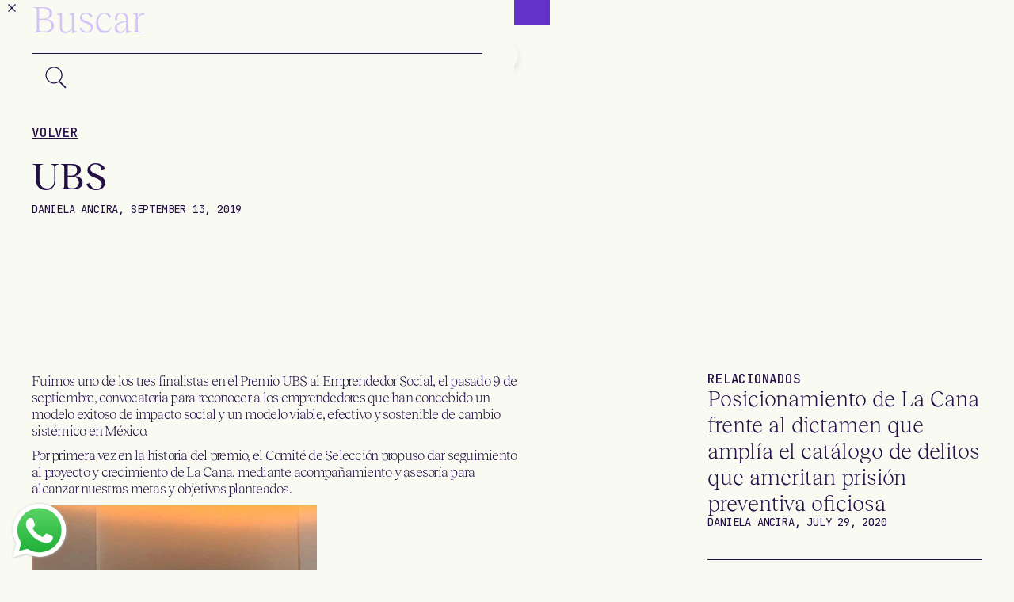

--- FILE ---
content_type: text/html; charset=utf-8
request_url: https://lacana.mx/blogs/la-causa/ubs
body_size: 16882
content:
<!doctype html>
<html data-wf-page="65528a403ba497c86d63eadb" data-wf-site="65528a403ba497c86d63ea99">
  <head>
    <title>UBS</title>
    <meta charset="utf-8">
    <meta http-equiv="X-UA-Compatible" content="IE=edge,chrome=1">
    <meta name="description" content="Fuimos uno de los tres finalistas en el Premio UBS al Emprendedor Social, el pasado 9 de septiembre, convocatoria para reconocer a los emprendedores que han concebido un modelo exitoso de impacto social y un modelo viable, efectivo y sostenible de cambio sistémico en México. Por primera vez en la historia del premio, e">
    <link rel="canonical" href="https://lacana.mx/blogs/la-causa/ubs">
    <link href="//lacana.mx/cdn/shop/files/Favicon_2048x.png?v=1704237192" rel="shortcut icon" type="image/x-icon">
    <meta name="viewport" content="width=device-width,initial-scale=1,shrink-to-fit=no">
    <script>window.performance && window.performance.mark && window.performance.mark('shopify.content_for_header.start');</script><meta name="facebook-domain-verification" content="30vf2amdw90f0f9q8c683lxb3n5vot">
<meta name="google-site-verification" content="SC4LkKHSqUJR5NQIwKOcJ0653lzkYWJcjwNicO8s_nw">
<meta id="shopify-digital-wallet" name="shopify-digital-wallet" content="/55429922927/digital_wallets/dialog">
<meta name="shopify-checkout-api-token" content="e9de573d12cd52fdb93f0a08ede9e5d7">
<meta id="in-context-paypal-metadata" data-shop-id="55429922927" data-venmo-supported="false" data-environment="production" data-locale="es_ES" data-paypal-v4="true" data-currency="MXN">
<link rel="alternate" type="application/atom+xml" title="Feed" href="/blogs/la-causa.atom" />
<link rel="alternate" hreflang="x-default" href="https://lacana.mx/blogs/la-causa/ubs">
<link rel="alternate" hreflang="es" href="https://lacana.mx/blogs/la-causa/ubs">
<link rel="alternate" hreflang="en" href="https://lacana.mx/en/blogs/la-causa/ubs">
<script async="async" src="/checkouts/internal/preloads.js?locale=es-MX"></script>
<link rel="preconnect" href="https://shop.app" crossorigin="anonymous">
<script async="async" src="https://shop.app/checkouts/internal/preloads.js?locale=es-MX&shop_id=55429922927" crossorigin="anonymous"></script>
<script id="apple-pay-shop-capabilities" type="application/json">{"shopId":55429922927,"countryCode":"MX","currencyCode":"MXN","merchantCapabilities":["supports3DS"],"merchantId":"gid:\/\/shopify\/Shop\/55429922927","merchantName":"La Cana","requiredBillingContactFields":["postalAddress","email","phone"],"requiredShippingContactFields":["postalAddress","email","phone"],"shippingType":"shipping","supportedNetworks":["visa","masterCard"],"total":{"type":"pending","label":"La Cana","amount":"1.00"},"shopifyPaymentsEnabled":true,"supportsSubscriptions":true}</script>
<script id="shopify-features" type="application/json">{"accessToken":"e9de573d12cd52fdb93f0a08ede9e5d7","betas":["rich-media-storefront-analytics"],"domain":"lacana.mx","predictiveSearch":true,"shopId":55429922927,"locale":"es"}</script>
<script>var Shopify = Shopify || {};
Shopify.shop = "la-cana-2023.myshopify.com";
Shopify.locale = "es";
Shopify.currency = {"active":"MXN","rate":"1.0"};
Shopify.country = "MX";
Shopify.theme = {"name":"La Cana","id":127650398319,"schema_name":"Themekit template theme","schema_version":"1.0.0","theme_store_id":null,"role":"main"};
Shopify.theme.handle = "null";
Shopify.theme.style = {"id":null,"handle":null};
Shopify.cdnHost = "lacana.mx/cdn";
Shopify.routes = Shopify.routes || {};
Shopify.routes.root = "/";</script>
<script type="module">!function(o){(o.Shopify=o.Shopify||{}).modules=!0}(window);</script>
<script>!function(o){function n(){var o=[];function n(){o.push(Array.prototype.slice.apply(arguments))}return n.q=o,n}var t=o.Shopify=o.Shopify||{};t.loadFeatures=n(),t.autoloadFeatures=n()}(window);</script>
<script>
  window.ShopifyPay = window.ShopifyPay || {};
  window.ShopifyPay.apiHost = "shop.app\/pay";
  window.ShopifyPay.redirectState = null;
</script>
<script id="shop-js-analytics" type="application/json">{"pageType":"article"}</script>
<script defer="defer" async type="module" src="//lacana.mx/cdn/shopifycloud/shop-js/modules/v2/client.init-shop-cart-sync_2Gr3Q33f.es.esm.js"></script>
<script defer="defer" async type="module" src="//lacana.mx/cdn/shopifycloud/shop-js/modules/v2/chunk.common_noJfOIa7.esm.js"></script>
<script defer="defer" async type="module" src="//lacana.mx/cdn/shopifycloud/shop-js/modules/v2/chunk.modal_Deo2FJQo.esm.js"></script>
<script type="module">
  await import("//lacana.mx/cdn/shopifycloud/shop-js/modules/v2/client.init-shop-cart-sync_2Gr3Q33f.es.esm.js");
await import("//lacana.mx/cdn/shopifycloud/shop-js/modules/v2/chunk.common_noJfOIa7.esm.js");
await import("//lacana.mx/cdn/shopifycloud/shop-js/modules/v2/chunk.modal_Deo2FJQo.esm.js");

  window.Shopify.SignInWithShop?.initShopCartSync?.({"fedCMEnabled":true,"windoidEnabled":true});

</script>
<script>
  window.Shopify = window.Shopify || {};
  if (!window.Shopify.featureAssets) window.Shopify.featureAssets = {};
  window.Shopify.featureAssets['shop-js'] = {"shop-cart-sync":["modules/v2/client.shop-cart-sync_CLKquFP5.es.esm.js","modules/v2/chunk.common_noJfOIa7.esm.js","modules/v2/chunk.modal_Deo2FJQo.esm.js"],"init-fed-cm":["modules/v2/client.init-fed-cm_UIHl99eI.es.esm.js","modules/v2/chunk.common_noJfOIa7.esm.js","modules/v2/chunk.modal_Deo2FJQo.esm.js"],"shop-cash-offers":["modules/v2/client.shop-cash-offers_CmfU17z0.es.esm.js","modules/v2/chunk.common_noJfOIa7.esm.js","modules/v2/chunk.modal_Deo2FJQo.esm.js"],"shop-login-button":["modules/v2/client.shop-login-button_TNcmr2ON.es.esm.js","modules/v2/chunk.common_noJfOIa7.esm.js","modules/v2/chunk.modal_Deo2FJQo.esm.js"],"pay-button":["modules/v2/client.pay-button_Bev6HBFS.es.esm.js","modules/v2/chunk.common_noJfOIa7.esm.js","modules/v2/chunk.modal_Deo2FJQo.esm.js"],"shop-button":["modules/v2/client.shop-button_D1FAYBb2.es.esm.js","modules/v2/chunk.common_noJfOIa7.esm.js","modules/v2/chunk.modal_Deo2FJQo.esm.js"],"avatar":["modules/v2/client.avatar_BTnouDA3.es.esm.js"],"init-windoid":["modules/v2/client.init-windoid_DEZXpPDW.es.esm.js","modules/v2/chunk.common_noJfOIa7.esm.js","modules/v2/chunk.modal_Deo2FJQo.esm.js"],"init-shop-for-new-customer-accounts":["modules/v2/client.init-shop-for-new-customer-accounts_BplbpZyb.es.esm.js","modules/v2/client.shop-login-button_TNcmr2ON.es.esm.js","modules/v2/chunk.common_noJfOIa7.esm.js","modules/v2/chunk.modal_Deo2FJQo.esm.js"],"init-shop-email-lookup-coordinator":["modules/v2/client.init-shop-email-lookup-coordinator_HqkMc84a.es.esm.js","modules/v2/chunk.common_noJfOIa7.esm.js","modules/v2/chunk.modal_Deo2FJQo.esm.js"],"init-shop-cart-sync":["modules/v2/client.init-shop-cart-sync_2Gr3Q33f.es.esm.js","modules/v2/chunk.common_noJfOIa7.esm.js","modules/v2/chunk.modal_Deo2FJQo.esm.js"],"shop-toast-manager":["modules/v2/client.shop-toast-manager_SugAQS8a.es.esm.js","modules/v2/chunk.common_noJfOIa7.esm.js","modules/v2/chunk.modal_Deo2FJQo.esm.js"],"init-customer-accounts":["modules/v2/client.init-customer-accounts_fxIyJgvX.es.esm.js","modules/v2/client.shop-login-button_TNcmr2ON.es.esm.js","modules/v2/chunk.common_noJfOIa7.esm.js","modules/v2/chunk.modal_Deo2FJQo.esm.js"],"init-customer-accounts-sign-up":["modules/v2/client.init-customer-accounts-sign-up_DnItKKRk.es.esm.js","modules/v2/client.shop-login-button_TNcmr2ON.es.esm.js","modules/v2/chunk.common_noJfOIa7.esm.js","modules/v2/chunk.modal_Deo2FJQo.esm.js"],"shop-follow-button":["modules/v2/client.shop-follow-button_Bfwbpk3m.es.esm.js","modules/v2/chunk.common_noJfOIa7.esm.js","modules/v2/chunk.modal_Deo2FJQo.esm.js"],"checkout-modal":["modules/v2/client.checkout-modal_BA6xEtNy.es.esm.js","modules/v2/chunk.common_noJfOIa7.esm.js","modules/v2/chunk.modal_Deo2FJQo.esm.js"],"shop-login":["modules/v2/client.shop-login_D2RP8Rbe.es.esm.js","modules/v2/chunk.common_noJfOIa7.esm.js","modules/v2/chunk.modal_Deo2FJQo.esm.js"],"lead-capture":["modules/v2/client.lead-capture_Dq1M6aah.es.esm.js","modules/v2/chunk.common_noJfOIa7.esm.js","modules/v2/chunk.modal_Deo2FJQo.esm.js"],"payment-terms":["modules/v2/client.payment-terms_DYWUeaxY.es.esm.js","modules/v2/chunk.common_noJfOIa7.esm.js","modules/v2/chunk.modal_Deo2FJQo.esm.js"]};
</script>
<script id="__st">var __st={"a":55429922927,"offset":-18000,"reqid":"6ada6677-f100-4252-bccf-431256c20779-1769104450","pageurl":"lacana.mx\/blogs\/la-causa\/ubs","s":"articles-558627291247","u":"b39880ee4ae9","p":"article","rtyp":"article","rid":558627291247};</script>
<script>window.ShopifyPaypalV4VisibilityTracking = true;</script>
<script id="captcha-bootstrap">!function(){'use strict';const t='contact',e='account',n='new_comment',o=[[t,t],['blogs',n],['comments',n],[t,'customer']],c=[[e,'customer_login'],[e,'guest_login'],[e,'recover_customer_password'],[e,'create_customer']],r=t=>t.map((([t,e])=>`form[action*='/${t}']:not([data-nocaptcha='true']) input[name='form_type'][value='${e}']`)).join(','),a=t=>()=>t?[...document.querySelectorAll(t)].map((t=>t.form)):[];function s(){const t=[...o],e=r(t);return a(e)}const i='password',u='form_key',d=['recaptcha-v3-token','g-recaptcha-response','h-captcha-response',i],f=()=>{try{return window.sessionStorage}catch{return}},m='__shopify_v',_=t=>t.elements[u];function p(t,e,n=!1){try{const o=window.sessionStorage,c=JSON.parse(o.getItem(e)),{data:r}=function(t){const{data:e,action:n}=t;return t[m]||n?{data:e,action:n}:{data:t,action:n}}(c);for(const[e,n]of Object.entries(r))t.elements[e]&&(t.elements[e].value=n);n&&o.removeItem(e)}catch(o){console.error('form repopulation failed',{error:o})}}const l='form_type',E='cptcha';function T(t){t.dataset[E]=!0}const w=window,h=w.document,L='Shopify',v='ce_forms',y='captcha';let A=!1;((t,e)=>{const n=(g='f06e6c50-85a8-45c8-87d0-21a2b65856fe',I='https://cdn.shopify.com/shopifycloud/storefront-forms-hcaptcha/ce_storefront_forms_captcha_hcaptcha.v1.5.2.iife.js',D={infoText:'Protegido por hCaptcha',privacyText:'Privacidad',termsText:'Términos'},(t,e,n)=>{const o=w[L][v],c=o.bindForm;if(c)return c(t,g,e,D).then(n);var r;o.q.push([[t,g,e,D],n]),r=I,A||(h.body.append(Object.assign(h.createElement('script'),{id:'captcha-provider',async:!0,src:r})),A=!0)});var g,I,D;w[L]=w[L]||{},w[L][v]=w[L][v]||{},w[L][v].q=[],w[L][y]=w[L][y]||{},w[L][y].protect=function(t,e){n(t,void 0,e),T(t)},Object.freeze(w[L][y]),function(t,e,n,w,h,L){const[v,y,A,g]=function(t,e,n){const i=e?o:[],u=t?c:[],d=[...i,...u],f=r(d),m=r(i),_=r(d.filter((([t,e])=>n.includes(e))));return[a(f),a(m),a(_),s()]}(w,h,L),I=t=>{const e=t.target;return e instanceof HTMLFormElement?e:e&&e.form},D=t=>v().includes(t);t.addEventListener('submit',(t=>{const e=I(t);if(!e)return;const n=D(e)&&!e.dataset.hcaptchaBound&&!e.dataset.recaptchaBound,o=_(e),c=g().includes(e)&&(!o||!o.value);(n||c)&&t.preventDefault(),c&&!n&&(function(t){try{if(!f())return;!function(t){const e=f();if(!e)return;const n=_(t);if(!n)return;const o=n.value;o&&e.removeItem(o)}(t);const e=Array.from(Array(32),(()=>Math.random().toString(36)[2])).join('');!function(t,e){_(t)||t.append(Object.assign(document.createElement('input'),{type:'hidden',name:u})),t.elements[u].value=e}(t,e),function(t,e){const n=f();if(!n)return;const o=[...t.querySelectorAll(`input[type='${i}']`)].map((({name:t})=>t)),c=[...d,...o],r={};for(const[a,s]of new FormData(t).entries())c.includes(a)||(r[a]=s);n.setItem(e,JSON.stringify({[m]:1,action:t.action,data:r}))}(t,e)}catch(e){console.error('failed to persist form',e)}}(e),e.submit())}));const S=(t,e)=>{t&&!t.dataset[E]&&(n(t,e.some((e=>e===t))),T(t))};for(const o of['focusin','change'])t.addEventListener(o,(t=>{const e=I(t);D(e)&&S(e,y())}));const B=e.get('form_key'),M=e.get(l),P=B&&M;t.addEventListener('DOMContentLoaded',(()=>{const t=y();if(P)for(const e of t)e.elements[l].value===M&&p(e,B);[...new Set([...A(),...v().filter((t=>'true'===t.dataset.shopifyCaptcha))])].forEach((e=>S(e,t)))}))}(h,new URLSearchParams(w.location.search),n,t,e,['guest_login'])})(!0,!0)}();</script>
<script integrity="sha256-4kQ18oKyAcykRKYeNunJcIwy7WH5gtpwJnB7kiuLZ1E=" data-source-attribution="shopify.loadfeatures" defer="defer" src="//lacana.mx/cdn/shopifycloud/storefront/assets/storefront/load_feature-a0a9edcb.js" crossorigin="anonymous"></script>
<script crossorigin="anonymous" defer="defer" src="//lacana.mx/cdn/shopifycloud/storefront/assets/shopify_pay/storefront-65b4c6d7.js?v=20250812"></script>
<script data-source-attribution="shopify.dynamic_checkout.dynamic.init">var Shopify=Shopify||{};Shopify.PaymentButton=Shopify.PaymentButton||{isStorefrontPortableWallets:!0,init:function(){window.Shopify.PaymentButton.init=function(){};var t=document.createElement("script");t.src="https://lacana.mx/cdn/shopifycloud/portable-wallets/latest/portable-wallets.es.js",t.type="module",document.head.appendChild(t)}};
</script>
<script data-source-attribution="shopify.dynamic_checkout.buyer_consent">
  function portableWalletsHideBuyerConsent(e){var t=document.getElementById("shopify-buyer-consent"),n=document.getElementById("shopify-subscription-policy-button");t&&n&&(t.classList.add("hidden"),t.setAttribute("aria-hidden","true"),n.removeEventListener("click",e))}function portableWalletsShowBuyerConsent(e){var t=document.getElementById("shopify-buyer-consent"),n=document.getElementById("shopify-subscription-policy-button");t&&n&&(t.classList.remove("hidden"),t.removeAttribute("aria-hidden"),n.addEventListener("click",e))}window.Shopify?.PaymentButton&&(window.Shopify.PaymentButton.hideBuyerConsent=portableWalletsHideBuyerConsent,window.Shopify.PaymentButton.showBuyerConsent=portableWalletsShowBuyerConsent);
</script>
<script data-source-attribution="shopify.dynamic_checkout.cart.bootstrap">document.addEventListener("DOMContentLoaded",(function(){function t(){return document.querySelector("shopify-accelerated-checkout-cart, shopify-accelerated-checkout")}if(t())Shopify.PaymentButton.init();else{new MutationObserver((function(e,n){t()&&(Shopify.PaymentButton.init(),n.disconnect())})).observe(document.body,{childList:!0,subtree:!0})}}));
</script>
<link id="shopify-accelerated-checkout-styles" rel="stylesheet" media="screen" href="https://lacana.mx/cdn/shopifycloud/portable-wallets/latest/accelerated-checkout-backwards-compat.css" crossorigin="anonymous">
<style id="shopify-accelerated-checkout-cart">
        #shopify-buyer-consent {
  margin-top: 1em;
  display: inline-block;
  width: 100%;
}

#shopify-buyer-consent.hidden {
  display: none;
}

#shopify-subscription-policy-button {
  background: none;
  border: none;
  padding: 0;
  text-decoration: underline;
  font-size: inherit;
  cursor: pointer;
}

#shopify-subscription-policy-button::before {
  box-shadow: none;
}

      </style>

<script>window.performance && window.performance.mark && window.performance.mark('shopify.content_for_header.end');</script>
    <!-- Header hook for plugins -->
    <link href="//lacana.mx/cdn/shop/t/2/assets/normalize.css?v=7230471698553888871702325384" rel="stylesheet" type="text/css" media="all" />
    <link href="//lacana.mx/cdn/shop/t/2/assets/components.css?v=150496714721057220711707438292" rel="stylesheet" type="text/css" media="all" />
    <link href="//lacana.mx/cdn/shop/t/2/assets/la-cana.css?v=135994779976941678471748912126" rel="stylesheet" type="text/css" media="all" />
    <link href="//lacana.mx/cdn/shop/t/2/assets/custom.css?v=167341783955388551715816021" rel="stylesheet" type="text/css" media="all" />
    <link href="https://fonts.googleapis.com" rel="preconnect">
    <link href="https://fonts.gstatic.com" rel="preconnect" crossorigin="anonymous">
    <script
      src="https://code.jquery.com/jquery-3.6.0.min.js"
      integrity="sha256-/xUj+3OJU5yExlq6GSYGSHk7tPXikynS7ogEvDej/m4="
      crossorigin="anonymous"
    ></script>
    <script src="https://ajax.googleapis.com/ajax/libs/webfont/1.6.26/webfont.js" type="text/javascript"></script>
    <script type="text/javascript">
      WebFont.load({ google: { families: ["JetBrains Mono:300,regular,500,700"] } });
    </script>
    <script type="text/javascript">
      !function (o, c) { var n = c.documentElement, t = " w-mod-"; n.className += t + "js", ("ontouchstart" in o || o.DocumentTouch && c instanceof DocumentTouch) && (n.className += t + "touch") }(window, document);
    </script>

    <link href="images/favicon.ico" rel="shortcut icon" type="image/x-icon">
    <link href="images/webclip.png" rel="apple-touch-icon">
    <style>
      @font-face {
        font-family: 'Reckless Neue';
        src: url('//lacana.mx/cdn/shop/t/2/assets/RecklessNeue-Regular.woff?v=78564883451269514741702350057') format('woff'), url('//lacana.mx/cdn/shop/t/2/assets/RecklessNeue-Regular.ttf?v=39395598397806591291702350057') format('truetype'), url('//lacana.mx/cdn/shop/t/2/assets/RecklessNeue-Regular.otf?v=4847509421882686891702350056') format('opentype');
        font-weight: 400;
        font-style: normal;
        font-display: swap;
      }

      @font-face {
        font-family: 'Reckless Neue';
        src: url('//lacana.mx/cdn/shop/t/2/assets/RecklessNeue-Light.woff?v=125383428357223869491702350056') format('woff'), url('//lacana.mx/cdn/shop/t/2/assets/RecklessNeue-Light.ttf?v=136775498424624186831702350056') format('truetype'), url('//lacana.mx/cdn/shop/t/2/assets/RecklessNeue-Light.otf?v=138085239582765957211702350056') format('opentype');
        font-weight: 300;
        font-style: normal;
        font-display: swap;
      }
    </style>
    <!-- Include Chart.js from CDN -->
    <script async src="https://cdn.jsdelivr.net/npm/chart.js"></script>
    
  <script src="https://cdn.shopify.com/extensions/019b6dda-9f81-7c8b-b5f5-7756ae4a26fb/dondy-whatsapp-chat-widget-85/assets/ChatBubble.js" type="text/javascript" defer="defer"></script>
<link href="https://cdn.shopify.com/extensions/019b6dda-9f81-7c8b-b5f5-7756ae4a26fb/dondy-whatsapp-chat-widget-85/assets/ChatBubble.css" rel="stylesheet" type="text/css" media="all">
<script src="https://cdn.shopify.com/extensions/19689677-6488-4a31-adf3-fcf4359c5fd9/forms-2295/assets/shopify-forms-loader.js" type="text/javascript" defer="defer"></script>
<meta property="og:image" content="https://cdn.shopify.com/s/files/1/0554/2992/2927/articles/IPP6.jpg?v=1705453875" />
<meta property="og:image:secure_url" content="https://cdn.shopify.com/s/files/1/0554/2992/2927/articles/IPP6.jpg?v=1705453875" />
<meta property="og:image:width" content="960" />
<meta property="og:image:height" content="538" />
<meta property="og:image:alt" content="UBS" />
<link href="https://monorail-edge.shopifysvc.com" rel="dns-prefetch">
<script>(function(){if ("sendBeacon" in navigator && "performance" in window) {try {var session_token_from_headers = performance.getEntriesByType('navigation')[0].serverTiming.find(x => x.name == '_s').description;} catch {var session_token_from_headers = undefined;}var session_cookie_matches = document.cookie.match(/_shopify_s=([^;]*)/);var session_token_from_cookie = session_cookie_matches && session_cookie_matches.length === 2 ? session_cookie_matches[1] : "";var session_token = session_token_from_headers || session_token_from_cookie || "";function handle_abandonment_event(e) {var entries = performance.getEntries().filter(function(entry) {return /monorail-edge.shopifysvc.com/.test(entry.name);});if (!window.abandonment_tracked && entries.length === 0) {window.abandonment_tracked = true;var currentMs = Date.now();var navigation_start = performance.timing.navigationStart;var payload = {shop_id: 55429922927,url: window.location.href,navigation_start,duration: currentMs - navigation_start,session_token,page_type: "article"};window.navigator.sendBeacon("https://monorail-edge.shopifysvc.com/v1/produce", JSON.stringify({schema_id: "online_store_buyer_site_abandonment/1.1",payload: payload,metadata: {event_created_at_ms: currentMs,event_sent_at_ms: currentMs}}));}}window.addEventListener('pagehide', handle_abandonment_event);}}());</script>
<script id="web-pixels-manager-setup">(function e(e,d,r,n,o){if(void 0===o&&(o={}),!Boolean(null===(a=null===(i=window.Shopify)||void 0===i?void 0:i.analytics)||void 0===a?void 0:a.replayQueue)){var i,a;window.Shopify=window.Shopify||{};var t=window.Shopify;t.analytics=t.analytics||{};var s=t.analytics;s.replayQueue=[],s.publish=function(e,d,r){return s.replayQueue.push([e,d,r]),!0};try{self.performance.mark("wpm:start")}catch(e){}var l=function(){var e={modern:/Edge?\/(1{2}[4-9]|1[2-9]\d|[2-9]\d{2}|\d{4,})\.\d+(\.\d+|)|Firefox\/(1{2}[4-9]|1[2-9]\d|[2-9]\d{2}|\d{4,})\.\d+(\.\d+|)|Chrom(ium|e)\/(9{2}|\d{3,})\.\d+(\.\d+|)|(Maci|X1{2}).+ Version\/(15\.\d+|(1[6-9]|[2-9]\d|\d{3,})\.\d+)([,.]\d+|)( \(\w+\)|)( Mobile\/\w+|) Safari\/|Chrome.+OPR\/(9{2}|\d{3,})\.\d+\.\d+|(CPU[ +]OS|iPhone[ +]OS|CPU[ +]iPhone|CPU IPhone OS|CPU iPad OS)[ +]+(15[._]\d+|(1[6-9]|[2-9]\d|\d{3,})[._]\d+)([._]\d+|)|Android:?[ /-](13[3-9]|1[4-9]\d|[2-9]\d{2}|\d{4,})(\.\d+|)(\.\d+|)|Android.+Firefox\/(13[5-9]|1[4-9]\d|[2-9]\d{2}|\d{4,})\.\d+(\.\d+|)|Android.+Chrom(ium|e)\/(13[3-9]|1[4-9]\d|[2-9]\d{2}|\d{4,})\.\d+(\.\d+|)|SamsungBrowser\/([2-9]\d|\d{3,})\.\d+/,legacy:/Edge?\/(1[6-9]|[2-9]\d|\d{3,})\.\d+(\.\d+|)|Firefox\/(5[4-9]|[6-9]\d|\d{3,})\.\d+(\.\d+|)|Chrom(ium|e)\/(5[1-9]|[6-9]\d|\d{3,})\.\d+(\.\d+|)([\d.]+$|.*Safari\/(?![\d.]+ Edge\/[\d.]+$))|(Maci|X1{2}).+ Version\/(10\.\d+|(1[1-9]|[2-9]\d|\d{3,})\.\d+)([,.]\d+|)( \(\w+\)|)( Mobile\/\w+|) Safari\/|Chrome.+OPR\/(3[89]|[4-9]\d|\d{3,})\.\d+\.\d+|(CPU[ +]OS|iPhone[ +]OS|CPU[ +]iPhone|CPU IPhone OS|CPU iPad OS)[ +]+(10[._]\d+|(1[1-9]|[2-9]\d|\d{3,})[._]\d+)([._]\d+|)|Android:?[ /-](13[3-9]|1[4-9]\d|[2-9]\d{2}|\d{4,})(\.\d+|)(\.\d+|)|Mobile Safari.+OPR\/([89]\d|\d{3,})\.\d+\.\d+|Android.+Firefox\/(13[5-9]|1[4-9]\d|[2-9]\d{2}|\d{4,})\.\d+(\.\d+|)|Android.+Chrom(ium|e)\/(13[3-9]|1[4-9]\d|[2-9]\d{2}|\d{4,})\.\d+(\.\d+|)|Android.+(UC? ?Browser|UCWEB|U3)[ /]?(15\.([5-9]|\d{2,})|(1[6-9]|[2-9]\d|\d{3,})\.\d+)\.\d+|SamsungBrowser\/(5\.\d+|([6-9]|\d{2,})\.\d+)|Android.+MQ{2}Browser\/(14(\.(9|\d{2,})|)|(1[5-9]|[2-9]\d|\d{3,})(\.\d+|))(\.\d+|)|K[Aa][Ii]OS\/(3\.\d+|([4-9]|\d{2,})\.\d+)(\.\d+|)/},d=e.modern,r=e.legacy,n=navigator.userAgent;return n.match(d)?"modern":n.match(r)?"legacy":"unknown"}(),u="modern"===l?"modern":"legacy",c=(null!=n?n:{modern:"",legacy:""})[u],f=function(e){return[e.baseUrl,"/wpm","/b",e.hashVersion,"modern"===e.buildTarget?"m":"l",".js"].join("")}({baseUrl:d,hashVersion:r,buildTarget:u}),m=function(e){var d=e.version,r=e.bundleTarget,n=e.surface,o=e.pageUrl,i=e.monorailEndpoint;return{emit:function(e){var a=e.status,t=e.errorMsg,s=(new Date).getTime(),l=JSON.stringify({metadata:{event_sent_at_ms:s},events:[{schema_id:"web_pixels_manager_load/3.1",payload:{version:d,bundle_target:r,page_url:o,status:a,surface:n,error_msg:t},metadata:{event_created_at_ms:s}}]});if(!i)return console&&console.warn&&console.warn("[Web Pixels Manager] No Monorail endpoint provided, skipping logging."),!1;try{return self.navigator.sendBeacon.bind(self.navigator)(i,l)}catch(e){}var u=new XMLHttpRequest;try{return u.open("POST",i,!0),u.setRequestHeader("Content-Type","text/plain"),u.send(l),!0}catch(e){return console&&console.warn&&console.warn("[Web Pixels Manager] Got an unhandled error while logging to Monorail."),!1}}}}({version:r,bundleTarget:l,surface:e.surface,pageUrl:self.location.href,monorailEndpoint:e.monorailEndpoint});try{o.browserTarget=l,function(e){var d=e.src,r=e.async,n=void 0===r||r,o=e.onload,i=e.onerror,a=e.sri,t=e.scriptDataAttributes,s=void 0===t?{}:t,l=document.createElement("script"),u=document.querySelector("head"),c=document.querySelector("body");if(l.async=n,l.src=d,a&&(l.integrity=a,l.crossOrigin="anonymous"),s)for(var f in s)if(Object.prototype.hasOwnProperty.call(s,f))try{l.dataset[f]=s[f]}catch(e){}if(o&&l.addEventListener("load",o),i&&l.addEventListener("error",i),u)u.appendChild(l);else{if(!c)throw new Error("Did not find a head or body element to append the script");c.appendChild(l)}}({src:f,async:!0,onload:function(){if(!function(){var e,d;return Boolean(null===(d=null===(e=window.Shopify)||void 0===e?void 0:e.analytics)||void 0===d?void 0:d.initialized)}()){var d=window.webPixelsManager.init(e)||void 0;if(d){var r=window.Shopify.analytics;r.replayQueue.forEach((function(e){var r=e[0],n=e[1],o=e[2];d.publishCustomEvent(r,n,o)})),r.replayQueue=[],r.publish=d.publishCustomEvent,r.visitor=d.visitor,r.initialized=!0}}},onerror:function(){return m.emit({status:"failed",errorMsg:"".concat(f," has failed to load")})},sri:function(e){var d=/^sha384-[A-Za-z0-9+/=]+$/;return"string"==typeof e&&d.test(e)}(c)?c:"",scriptDataAttributes:o}),m.emit({status:"loading"})}catch(e){m.emit({status:"failed",errorMsg:(null==e?void 0:e.message)||"Unknown error"})}}})({shopId: 55429922927,storefrontBaseUrl: "https://lacana.mx",extensionsBaseUrl: "https://extensions.shopifycdn.com/cdn/shopifycloud/web-pixels-manager",monorailEndpoint: "https://monorail-edge.shopifysvc.com/unstable/produce_batch",surface: "storefront-renderer",enabledBetaFlags: ["2dca8a86"],webPixelsConfigList: [{"id":"279150703","configuration":"{\"config\":\"{\\\"pixel_id\\\":\\\"G-KSF5C3TGY5\\\",\\\"google_tag_ids\\\":[\\\"G-KSF5C3TGY5\\\",\\\"AW-16671111727\\\",\\\"GT-WPFFZQG7\\\"],\\\"target_country\\\":\\\"MX\\\",\\\"gtag_events\\\":[{\\\"type\\\":\\\"begin_checkout\\\",\\\"action_label\\\":[\\\"G-KSF5C3TGY5\\\",\\\"AW-16671111727\\\/6ESgCO7X28sZEK_0s40-\\\"]},{\\\"type\\\":\\\"search\\\",\\\"action_label\\\":[\\\"G-KSF5C3TGY5\\\",\\\"AW-16671111727\\\/J2NfCOjX28sZEK_0s40-\\\"]},{\\\"type\\\":\\\"view_item\\\",\\\"action_label\\\":[\\\"G-KSF5C3TGY5\\\",\\\"AW-16671111727\\\/gNoTCOXX28sZEK_0s40-\\\",\\\"MC-826WT1R925\\\"]},{\\\"type\\\":\\\"purchase\\\",\\\"action_label\\\":[\\\"G-KSF5C3TGY5\\\",\\\"AW-16671111727\\\/88XeCN_X28sZEK_0s40-\\\",\\\"MC-826WT1R925\\\"]},{\\\"type\\\":\\\"page_view\\\",\\\"action_label\\\":[\\\"G-KSF5C3TGY5\\\",\\\"AW-16671111727\\\/yVqPCOLX28sZEK_0s40-\\\",\\\"MC-826WT1R925\\\"]},{\\\"type\\\":\\\"add_payment_info\\\",\\\"action_label\\\":[\\\"G-KSF5C3TGY5\\\",\\\"AW-16671111727\\\/wQ0hCPHX28sZEK_0s40-\\\"]},{\\\"type\\\":\\\"add_to_cart\\\",\\\"action_label\\\":[\\\"G-KSF5C3TGY5\\\",\\\"AW-16671111727\\\/N2lpCOvX28sZEK_0s40-\\\"]}],\\\"enable_monitoring_mode\\\":false}\"}","eventPayloadVersion":"v1","runtimeContext":"OPEN","scriptVersion":"b2a88bafab3e21179ed38636efcd8a93","type":"APP","apiClientId":1780363,"privacyPurposes":[],"dataSharingAdjustments":{"protectedCustomerApprovalScopes":["read_customer_address","read_customer_email","read_customer_name","read_customer_personal_data","read_customer_phone"]}},{"id":"90996847","configuration":"{\"pixel_id\":\"358408308221420\",\"pixel_type\":\"facebook_pixel\",\"metaapp_system_user_token\":\"-\"}","eventPayloadVersion":"v1","runtimeContext":"OPEN","scriptVersion":"ca16bc87fe92b6042fbaa3acc2fbdaa6","type":"APP","apiClientId":2329312,"privacyPurposes":["ANALYTICS","MARKETING","SALE_OF_DATA"],"dataSharingAdjustments":{"protectedCustomerApprovalScopes":["read_customer_address","read_customer_email","read_customer_name","read_customer_personal_data","read_customer_phone"]}},{"id":"shopify-app-pixel","configuration":"{}","eventPayloadVersion":"v1","runtimeContext":"STRICT","scriptVersion":"0450","apiClientId":"shopify-pixel","type":"APP","privacyPurposes":["ANALYTICS","MARKETING"]},{"id":"shopify-custom-pixel","eventPayloadVersion":"v1","runtimeContext":"LAX","scriptVersion":"0450","apiClientId":"shopify-pixel","type":"CUSTOM","privacyPurposes":["ANALYTICS","MARKETING"]}],isMerchantRequest: false,initData: {"shop":{"name":"La Cana","paymentSettings":{"currencyCode":"MXN"},"myshopifyDomain":"la-cana-2023.myshopify.com","countryCode":"MX","storefrontUrl":"https:\/\/lacana.mx"},"customer":null,"cart":null,"checkout":null,"productVariants":[],"purchasingCompany":null},},"https://lacana.mx/cdn","fcfee988w5aeb613cpc8e4bc33m6693e112",{"modern":"","legacy":""},{"shopId":"55429922927","storefrontBaseUrl":"https:\/\/lacana.mx","extensionBaseUrl":"https:\/\/extensions.shopifycdn.com\/cdn\/shopifycloud\/web-pixels-manager","surface":"storefront-renderer","enabledBetaFlags":"[\"2dca8a86\"]","isMerchantRequest":"false","hashVersion":"fcfee988w5aeb613cpc8e4bc33m6693e112","publish":"custom","events":"[[\"page_viewed\",{}]]"});</script><script>
  window.ShopifyAnalytics = window.ShopifyAnalytics || {};
  window.ShopifyAnalytics.meta = window.ShopifyAnalytics.meta || {};
  window.ShopifyAnalytics.meta.currency = 'MXN';
  var meta = {"page":{"pageType":"article","resourceType":"article","resourceId":558627291247,"requestId":"6ada6677-f100-4252-bccf-431256c20779-1769104450"}};
  for (var attr in meta) {
    window.ShopifyAnalytics.meta[attr] = meta[attr];
  }
</script>
<script class="analytics">
  (function () {
    var customDocumentWrite = function(content) {
      var jquery = null;

      if (window.jQuery) {
        jquery = window.jQuery;
      } else if (window.Checkout && window.Checkout.$) {
        jquery = window.Checkout.$;
      }

      if (jquery) {
        jquery('body').append(content);
      }
    };

    var hasLoggedConversion = function(token) {
      if (token) {
        return document.cookie.indexOf('loggedConversion=' + token) !== -1;
      }
      return false;
    }

    var setCookieIfConversion = function(token) {
      if (token) {
        var twoMonthsFromNow = new Date(Date.now());
        twoMonthsFromNow.setMonth(twoMonthsFromNow.getMonth() + 2);

        document.cookie = 'loggedConversion=' + token + '; expires=' + twoMonthsFromNow;
      }
    }

    var trekkie = window.ShopifyAnalytics.lib = window.trekkie = window.trekkie || [];
    if (trekkie.integrations) {
      return;
    }
    trekkie.methods = [
      'identify',
      'page',
      'ready',
      'track',
      'trackForm',
      'trackLink'
    ];
    trekkie.factory = function(method) {
      return function() {
        var args = Array.prototype.slice.call(arguments);
        args.unshift(method);
        trekkie.push(args);
        return trekkie;
      };
    };
    for (var i = 0; i < trekkie.methods.length; i++) {
      var key = trekkie.methods[i];
      trekkie[key] = trekkie.factory(key);
    }
    trekkie.load = function(config) {
      trekkie.config = config || {};
      trekkie.config.initialDocumentCookie = document.cookie;
      var first = document.getElementsByTagName('script')[0];
      var script = document.createElement('script');
      script.type = 'text/javascript';
      script.onerror = function(e) {
        var scriptFallback = document.createElement('script');
        scriptFallback.type = 'text/javascript';
        scriptFallback.onerror = function(error) {
                var Monorail = {
      produce: function produce(monorailDomain, schemaId, payload) {
        var currentMs = new Date().getTime();
        var event = {
          schema_id: schemaId,
          payload: payload,
          metadata: {
            event_created_at_ms: currentMs,
            event_sent_at_ms: currentMs
          }
        };
        return Monorail.sendRequest("https://" + monorailDomain + "/v1/produce", JSON.stringify(event));
      },
      sendRequest: function sendRequest(endpointUrl, payload) {
        // Try the sendBeacon API
        if (window && window.navigator && typeof window.navigator.sendBeacon === 'function' && typeof window.Blob === 'function' && !Monorail.isIos12()) {
          var blobData = new window.Blob([payload], {
            type: 'text/plain'
          });

          if (window.navigator.sendBeacon(endpointUrl, blobData)) {
            return true;
          } // sendBeacon was not successful

        } // XHR beacon

        var xhr = new XMLHttpRequest();

        try {
          xhr.open('POST', endpointUrl);
          xhr.setRequestHeader('Content-Type', 'text/plain');
          xhr.send(payload);
        } catch (e) {
          console.log(e);
        }

        return false;
      },
      isIos12: function isIos12() {
        return window.navigator.userAgent.lastIndexOf('iPhone; CPU iPhone OS 12_') !== -1 || window.navigator.userAgent.lastIndexOf('iPad; CPU OS 12_') !== -1;
      }
    };
    Monorail.produce('monorail-edge.shopifysvc.com',
      'trekkie_storefront_load_errors/1.1',
      {shop_id: 55429922927,
      theme_id: 127650398319,
      app_name: "storefront",
      context_url: window.location.href,
      source_url: "//lacana.mx/cdn/s/trekkie.storefront.46a754ac07d08c656eb845cfbf513dd9a18d4ced.min.js"});

        };
        scriptFallback.async = true;
        scriptFallback.src = '//lacana.mx/cdn/s/trekkie.storefront.46a754ac07d08c656eb845cfbf513dd9a18d4ced.min.js';
        first.parentNode.insertBefore(scriptFallback, first);
      };
      script.async = true;
      script.src = '//lacana.mx/cdn/s/trekkie.storefront.46a754ac07d08c656eb845cfbf513dd9a18d4ced.min.js';
      first.parentNode.insertBefore(script, first);
    };
    trekkie.load(
      {"Trekkie":{"appName":"storefront","development":false,"defaultAttributes":{"shopId":55429922927,"isMerchantRequest":null,"themeId":127650398319,"themeCityHash":"11670013703229814155","contentLanguage":"es","currency":"MXN","eventMetadataId":"a8817869-0ac9-47bd-9acf-c230449d48da"},"isServerSideCookieWritingEnabled":true,"monorailRegion":"shop_domain","enabledBetaFlags":["65f19447"]},"Session Attribution":{},"S2S":{"facebookCapiEnabled":true,"source":"trekkie-storefront-renderer","apiClientId":580111}}
    );

    var loaded = false;
    trekkie.ready(function() {
      if (loaded) return;
      loaded = true;

      window.ShopifyAnalytics.lib = window.trekkie;

      var originalDocumentWrite = document.write;
      document.write = customDocumentWrite;
      try { window.ShopifyAnalytics.merchantGoogleAnalytics.call(this); } catch(error) {};
      document.write = originalDocumentWrite;

      window.ShopifyAnalytics.lib.page(null,{"pageType":"article","resourceType":"article","resourceId":558627291247,"requestId":"6ada6677-f100-4252-bccf-431256c20779-1769104450","shopifyEmitted":true});

      var match = window.location.pathname.match(/checkouts\/(.+)\/(thank_you|post_purchase)/)
      var token = match? match[1]: undefined;
      if (!hasLoggedConversion(token)) {
        setCookieIfConversion(token);
        
      }
    });


        var eventsListenerScript = document.createElement('script');
        eventsListenerScript.async = true;
        eventsListenerScript.src = "//lacana.mx/cdn/shopifycloud/storefront/assets/shop_events_listener-3da45d37.js";
        document.getElementsByTagName('head')[0].appendChild(eventsListenerScript);

})();</script>
<script
  defer
  src="https://lacana.mx/cdn/shopifycloud/perf-kit/shopify-perf-kit-3.0.4.min.js"
  data-application="storefront-renderer"
  data-shop-id="55429922927"
  data-render-region="gcp-us-central1"
  data-page-type="article"
  data-theme-instance-id="127650398319"
  data-theme-name="Themekit template theme"
  data-theme-version="1.0.0"
  data-monorail-region="shop_domain"
  data-resource-timing-sampling-rate="10"
  data-shs="true"
  data-shs-beacon="true"
  data-shs-export-with-fetch="true"
  data-shs-logs-sample-rate="1"
  data-shs-beacon-endpoint="https://lacana.mx/api/collect"
></script>
</head>

  <body>
    <div
      data-w-id="0656a6aa-006d-bd92-35cd-7b5db6c44156"
      data-animation="default"
      data-collapse="all"
      data-duration="400"
      data-easing="ease"
      data-easing2="ease"
      role="banner"
      class="main-nav w-nav"
    >
      <!-- BEGIN sections: header-group -->
<div id="shopify-section-sections--15468549767279__header-announcement" class="shopify-section shopify-section-group-header-group">
<a style="background-color: #6332c9;" href="/collections/all" class="announcement-bar w-inline-block">
    <div style="color: #f9fbf3;">Envío gratis a partir de $1,999 de compra</div>
</a>



</div><div id="shopify-section-sections--15468549767279__header" class="shopify-section shopify-section-group-header-group"><div class="mega-menu-bg"></div>
<div class="main-nav-bg"></div>
<div class="main-nav-gradient"></div>
<div class="cont w-container">
  <div class="w-layout-grid grid main-nav-grid">
    <div id="w-node-_0656a6aa-006d-bd92-35cd-7b5db6c4415f-b6c44156" class="main-nav-block left-align">
      <div class="main-nav-menu-list">
        <div class="main-nav-menu-list desk-hide-menu-list">
          <a href="/account/login" class="main-nav-link w-inline-block">
    <div class="navbar-icon w-embed">
        <svg xmlns="http://www.w3.org/2000/svg" width="100%" height="100%" viewbox="0 0 16 16" fill="none">
            <path
                d="M10.9498 4.56823C10.9498 6.53891 9.69834 7.97788 8.15453 7.97788C6.61072 7.97788 5.35921 6.53891 5.35921 4.56823C5.35921 2.59755 6.61072 1 8.15453 1C9.69834 1 10.9498 2.59755 10.9498 4.56823Z"
                stroke="currentcolor" stroke-width="1.2" stroke-linejoin="round"></path>
            <path
                d="M2.45848 10.8325C2.65886 10.4671 3.02661 10.2424 3.42429 10.2424H12.5757C12.9734 10.2424 13.3411 10.4671 13.5415 10.8325L14.846 13.2113C15.2808 14.0042 14.7431 15 13.8802 15H2.11981C1.25685 15 0.719176 14.0042 1.154 13.2113L2.45848 10.8325Z"
                stroke="currentcolor" stroke-width="1.2" stroke-linejoin="round"></path>
        </svg>
    </div>
</a>
          <a href="/cart" class="main-nav-link w-inline-block">
    <div class="navbar-icon w-embed">
        <svg xmlns="http://www.w3.org/2000/svg" width="100%" height="100%" viewbox="0 0 16 16" fill="none">
            <path
                d="M10.4375 5.52941V3.47059C10.4375 2.10612 9.34619 1 8 1C6.65381 1 5.5625 2.10612 5.5625 3.47059V5.52941M3.07576 15H12.9242C13.7945 15 14.5 14.2982 14.5 13.4325L13.4905 5.11763C13.4905 4.25194 12.785 3.55016 11.9148 3.55016H3.88826C3.01799 3.55016 2.3125 4.25194 2.3125 5.11763L1.5 13.4325C1.5 14.2982 2.20549 15 3.07576 15Z"
                stroke="currentcolor" stroke-width="1.2" stroke-linecap="square" stroke-linejoin="round"></path>
        </svg>
    </div>
    <div class="cart-btn-qty">0</div>
</a>
        </div>
        <div class="main-nav-link w-nav-button">
          <div>Menú</div>
        </div>
        <a href="#" class="main-nav-link navbar-search-btn w-inline-block">
    <div class="navbar-icon w-embed"><svg xmlns="http://www.w3.org/2000/svg" width="100%" height="100%"
            viewbox="0 0 16 16" fill="none">
            <path
                d="M11.0961 11.1818L15 15M12.8788 6.93939C12.8788 10.2196 10.2196 12.8788 6.93939 12.8788C3.65916 12.8788 1 10.2196 1 6.93939C1 3.65916 3.65916 1 6.93939 1C10.2196 1 12.8788 3.65916 12.8788 6.93939Z"
                stroke="currentColor" stroke-width="1.2" stroke-linecap="square"></path>
        </svg>
    </div>
</a>
      </div>
    </div>
    <div id="w-node-_0656a6aa-006d-bd92-35cd-7b5db6c4416d-b6c44156" class="main-nav-block">
      <a href="/" class="main-nav-logo-link w-nav-brand">
        <img src="//lacana.mx/cdn/shop/files/La_Cana_Purple.svg?v=1701819171" width="181" height="36" loading="eager" class="main-nav-logo">

      </a>
    </div>
    <div id="w-node-_0656a6aa-006d-bd92-35cd-7b5db6c44170-b6c44156" class="main-nav-block right-align">
      <div class="main-nav-menu-list right-align">
        <localization-form>
    <form method="post" action="/localization" id="localization_form" accept-charset="UTF-8" class="shopify-localization-form" enctype="multipart/form-data"><input type="hidden" name="form_type" value="localization" /><input type="hidden" name="utf8" value="✓" /><input type="hidden" name="_method" value="put" /><input type="hidden" name="return_to" value="/blogs/la-causa/ubs" />
    <div class="main-nav-link">
        <div class="w-layout-grid grid auto xxs-gap lang-switch-grid">

            
            <a class="lang-link" href="#"  aria-current="true"
                 hreflang="es" lang="es"
                data-value="es">
                es
            </a>
            <div>|</div>
            
            <a class="lang-link" href="#"  hreflang="en" lang="en"
                data-value="en">
                en
            </a>
            
            

            <input type="hidden" name="language_code" value="es">

        </div>
    </div>
    </form>
</localization-form>

<script>
    class LocalizationForm extends HTMLElement {
        constructor() {
            super();
            this.elements = {
                input: this.querySelector('input[name="language_code"], input[name="country_code"]'),
                button: this.querySelector('a'),
                panel: this.querySelector('ul'),
            };
            this.elements.button.addEventListener('click', this.openSelector.bind(this));
            this.elements.button.addEventListener('focusout', this.closeSelector.bind(this));
            this.addEventListener('keyup', this.onContainerKeyUp.bind(this));

            this.querySelectorAll('a').forEach(item => item.addEventListener('click', this.onItemClick.bind(this)));
        }

        hidePanel() {
            this.elements.button.setAttribute('aria-expanded', 'false');
            this.elements.panel.setAttribute('hidden', true);
        }

        onContainerKeyUp(event) {
            if (event.code.toUpperCase() !== 'ESCAPE') return;

            this.hidePanel();
            this.elements.button.focus();
        }

        onItemClick(event) {
            event.preventDefault();
            const form = this.querySelector('form');
            this.elements.input.value = event.currentTarget.dataset.value;
            if (form) form.submit();
        }

        openSelector() {
            this.elements.button.focus();
            this.elements.panel.toggleAttribute('hidden');
            this.elements.button.setAttribute('aria-expanded', (this.elements.button.getAttribute('aria-expanded') === 'false').toString());
        }

        closeSelector(event) {
            const shouldClose = event.relatedTarget && event.relatedTarget.nodeName === 'BUTTON';
            if (event.relatedTarget === null || shouldClose) {
                this.hidePanel();
            }
        }
    }

    customElements.define('localization-form', LocalizationForm);
</script>
        <a href="/account/login" class="main-nav-link w-inline-block">
    <div class="navbar-icon w-embed">
        <svg xmlns="http://www.w3.org/2000/svg" width="100%" height="100%" viewbox="0 0 16 16" fill="none">
            <path
                d="M10.9498 4.56823C10.9498 6.53891 9.69834 7.97788 8.15453 7.97788C6.61072 7.97788 5.35921 6.53891 5.35921 4.56823C5.35921 2.59755 6.61072 1 8.15453 1C9.69834 1 10.9498 2.59755 10.9498 4.56823Z"
                stroke="currentcolor" stroke-width="1.2" stroke-linejoin="round"></path>
            <path
                d="M2.45848 10.8325C2.65886 10.4671 3.02661 10.2424 3.42429 10.2424H12.5757C12.9734 10.2424 13.3411 10.4671 13.5415 10.8325L14.846 13.2113C15.2808 14.0042 14.7431 15 13.8802 15H2.11981C1.25685 15 0.719176 14.0042 1.154 13.2113L2.45848 10.8325Z"
                stroke="currentcolor" stroke-width="1.2" stroke-linejoin="round"></path>
        </svg>
    </div>
</a>
        <a href="/cart" class="main-nav-link w-inline-block">
    <div class="navbar-icon w-embed">
        <svg xmlns="http://www.w3.org/2000/svg" width="100%" height="100%" viewbox="0 0 16 16" fill="none">
            <path
                d="M10.4375 5.52941V3.47059C10.4375 2.10612 9.34619 1 8 1C6.65381 1 5.5625 2.10612 5.5625 3.47059V5.52941M3.07576 15H12.9242C13.7945 15 14.5 14.2982 14.5 13.4325L13.4905 5.11763C13.4905 4.25194 12.785 3.55016 11.9148 3.55016H3.88826C3.01799 3.55016 2.3125 4.25194 2.3125 5.11763L1.5 13.4325C1.5 14.2982 2.20549 15 3.07576 15Z"
                stroke="currentcolor" stroke-width="1.2" stroke-linecap="square" stroke-linejoin="round"></path>
        </svg>
    </div>
    <div class="cart-btn-qty">0</div>
</a>
      </div>
    </div>
  </div>
</div>
<nav role="navigation" class="mega-menu-wrap w-nav-menu">
    <div class="mega-menu">
        <div class="w-layout-blockcontainer cont w-container">
            <div class="flex ver gap">
                <div>
                    <ul role="list" class="grid menu-list-grid">
                        
                        
                        <li class="mega-menu-list">
    <div class="flex ver xxs-gap">
        <div>
            <div class="flex ver left">
                <h3 class="l-txt">Productos</h3>
            </div>
        </div>
        <div>
            <ul role="list" class="flex ver xxs-gap">
                
                
                <li class="mega-menu-li">
    <a href="/collections/la-cana-navidad" class="mega-menu-link w-inline-block">
        <div class="mega-menu-li-bullet"></div>
        <div>Colección Navideña</div>
    </a>
</li>
                
                
                
                <li class="mega-menu-li">
    <a href="/collections/coleccion-permanente" class="mega-menu-link w-inline-block">
        <div class="mega-menu-li-bullet"></div>
        <div>Nuestros Favoritos</div>
    </a>
</li>
                
                
                
                <li class="mega-menu-li">
    <a href="/collections/minis" class="mega-menu-link w-inline-block">
        <div class="mega-menu-li-bullet"></div>
        <div>Minis</div>
    </a>
</li>
                
                
                
                <li class="mega-menu-li">
    <a href="/collections/colaboraciones-con-proposito" class="mega-menu-link w-inline-block">
        <div class="mega-menu-li-bullet"></div>
        <div>Colaboraciones con marcas</div>
    </a>
</li>
                
                
                
                <li class="mega-menu-li">
    <a href="/collections" class="mega-menu-link w-inline-block">
        <div class="mega-menu-li-bullet"></div>
        <div>Todas las colecciones</div>
    </a>
</li>
                
                
            </ul>
        </div>
    </div>
</li>
                        
                        
                        
                        <li class="mega-menu-list">
    <div class="flex ver xxs-gap">
        <div>
            <div class="flex ver left">
                <h3 class="l-txt">Donaciones</h3>
            </div>
        </div>
        <div>
            <ul role="list" class="flex ver xxs-gap">
                
                
                <li class="mega-menu-li">
    <a href="https://alwayson.recaudia.com/lacana/donor" class="mega-menu-link w-inline-block">
        <div class="mega-menu-li-bullet"></div>
        <div>Dona</div>
    </a>
</li>
                
                
                
                <li class="mega-menu-li">
    <a href="/pages/voluntariado" class="mega-menu-link w-inline-block">
        <div class="mega-menu-li-bullet"></div>
        <div>Voluntariado</div>
    </a>
</li>
                
                
            </ul>
        </div>
    </div>
</li>
                        
                        
                        
                        <li class="mega-menu-list">
    <div class="flex ver xxs-gap">
        <div>
            <div class="flex ver left">
                <h3 class="l-txt">Pedidos</h3>
            </div>
        </div>
        <div>
            <ul role="list" class="flex ver xxs-gap">
                
                
                <li class="mega-menu-li">
    <a href="/pages/personalizados" class="mega-menu-link w-inline-block">
        <div class="mega-menu-li-bullet"></div>
        <div>Personalizados</div>
    </a>
</li>
                
                
                
                <li class="mega-menu-li">
    <a href="/pages/cotiza-tu-pedido" class="mega-menu-link w-inline-block">
        <div class="mega-menu-li-bullet"></div>
        <div>Cotiza tu Pedido</div>
    </a>
</li>
                
                
            </ul>
        </div>
    </div>
</li>
                        
                        
                        
                        <li class="mega-menu-list">
    <div class="flex ver xxs-gap">
        <div>
            <div class="flex ver left">
                <h3 class="l-txt">Nosotras</h3>
            </div>
        </div>
        <div>
            <ul role="list" class="flex ver xxs-gap">
                
                
                <li class="mega-menu-li">
    <a href="/pages/quienes-somos" class="mega-menu-link w-inline-block">
        <div class="mega-menu-li-bullet"></div>
        <div>¿Quienes somos?</div>
    </a>
</li>
                
                
                
                <li class="mega-menu-li">
    <a href="/pages/ejes-de-trabajo" class="mega-menu-link w-inline-block">
        <div class="mega-menu-li-bullet"></div>
        <div>Ejes de Trabajo</div>
    </a>
</li>
                
                
                
                <li class="mega-menu-li">
    <a href="/pages/impacto" class="mega-menu-link w-inline-block">
        <div class="mega-menu-li-bullet"></div>
        <div>Impacto</div>
    </a>
</li>
                
                
                
                <li class="mega-menu-li">
    <a href="/pages/equipo" class="mega-menu-link w-inline-block">
        <div class="mega-menu-li-bullet"></div>
        <div>Equipo</div>
    </a>
</li>
                
                
                
                <li class="mega-menu-li">
    <a href="/pages/franquicias" class="mega-menu-link w-inline-block">
        <div class="mega-menu-li-bullet"></div>
        <div>Franquicias</div>
    </a>
</li>
                
                
            </ul>
        </div>
    </div>
</li>
                        
                        
                    </ul>
                </div>
                <div class="mob-lang-switch">
                    <localization-form>
    <form method="post" action="/localization" id="localization_form" accept-charset="UTF-8" class="shopify-localization-form" enctype="multipart/form-data"><input type="hidden" name="form_type" value="localization" /><input type="hidden" name="utf8" value="✓" /><input type="hidden" name="_method" value="put" /><input type="hidden" name="return_to" value="/blogs/la-causa/ubs" />
    <div class="main-nav-link">
        <div class="w-layout-grid grid auto xxs-gap lang-switch-grid">

            
            <a class="lang-link" href="#"  aria-current="true"
                 hreflang="es" lang="es"
                data-value="es">
                es
            </a>
            <div>|</div>
            
            <a class="lang-link" href="#"  hreflang="en" lang="en"
                data-value="en">
                en
            </a>
            
            

            <input type="hidden" name="language_code" value="es">

        </div>
    </div>
    </form>
</localization-form>

<script>
    class LocalizationForm extends HTMLElement {
        constructor() {
            super();
            this.elements = {
                input: this.querySelector('input[name="language_code"], input[name="country_code"]'),
                button: this.querySelector('a'),
                panel: this.querySelector('ul'),
            };
            this.elements.button.addEventListener('click', this.openSelector.bind(this));
            this.elements.button.addEventListener('focusout', this.closeSelector.bind(this));
            this.addEventListener('keyup', this.onContainerKeyUp.bind(this));

            this.querySelectorAll('a').forEach(item => item.addEventListener('click', this.onItemClick.bind(this)));
        }

        hidePanel() {
            this.elements.button.setAttribute('aria-expanded', 'false');
            this.elements.panel.setAttribute('hidden', true);
        }

        onContainerKeyUp(event) {
            if (event.code.toUpperCase() !== 'ESCAPE') return;

            this.hidePanel();
            this.elements.button.focus();
        }

        onItemClick(event) {
            event.preventDefault();
            const form = this.querySelector('form');
            this.elements.input.value = event.currentTarget.dataset.value;
            if (form) form.submit();
        }

        openSelector() {
            this.elements.button.focus();
            this.elements.panel.toggleAttribute('hidden');
            this.elements.button.setAttribute('aria-expanded', (this.elements.button.getAttribute('aria-expanded') === 'false').toString());
        }

        closeSelector(event) {
            const shouldClose = event.relatedTarget && event.relatedTarget.nodeName === 'BUTTON';
            if (event.relatedTarget === null || shouldClose) {
                this.hidePanel();
            }
        }
    }

    customElements.define('localization-form', LocalizationForm);
</script>
                </div>
            </div>
        </div>
    </div>
</nav>
<div style="-webkit-transform:translate3d(0, -100%, 0) scale3d(1, 1, 1) rotateX(0) rotateY(0) rotateZ(0) skew(0, 0);-moz-transform:translate3d(0, -100%, 0) scale3d(1, 1, 1) rotateX(0) rotateY(0) rotateZ(0) skew(0, 0);-ms-transform:translate3d(0, -100%, 0) scale3d(1, 1, 1) rotateX(0) rotateY(0) rotateZ(0) skew(0, 0);transform:translate3d(0, -100%, 0) scale3d(1, 1, 1) rotateX(0) rotateY(0) rotateZ(0) skew(0, 0)"
    class="search-bar-wrap">
    <a href="#" class="search-close-btn w-inline-block"><img src="//lacana.mx/cdn/shop/t/2/assets/Close.svg?v=3295467779773603721704408613" loading="lazy" alt=""
            class="close-icon"></a>
    <div class="w-layout-blockcontainer cont w-container">
        <div class="form-block w-form">
            <form action="/search" method="get" role="search" data-wf-page-id="65528a403ba497c86d63eadb"
                data-wf-element-id="50ce71b8-5d9e-489b-753d-dcbcaccb6817"><input type="search" name="q"
                    value="" class="input search-input w-input" maxlength="256"
                    placeholder="Buscar" id="field-2"><button type="submit" class="search-btn">
                    <div class="html-embed w-embed"><svg data-icon="search" viewbox="0 0 32 32"
                            class="ebx-search-icon ebx-icon ebx-icon--filled" style="fill: currentcolor;">
                            <path d="M19.4271164,20.4271164 C18.0372495,21.4174803 16.3366522,22 14.5,22 C9.80557939,22 6,18.1944206 6,13.5 C6,8.80557939
           9.80557939,5 14.5,5 C19.1944206,5 23,8.80557939 23,13.5 C23,15.8472103 22.0486052,17.9722103 20.5104077,19.5104077 L26.5077736,25.5077736
           C26.782828,25.782828 26.7761424,26.2238576 26.5,26.5 C26.2219324,26.7780676 25.7796227,26.7796227 25.5077736,26.5077736
           L19.4271164,20.4271164 L19.4271164,20.4271164 Z M14.5,21 C18.6421358,21 22,17.6421358 22,13.5 C22,9.35786417 18.6421358,6
           14.5,6 C10.3578642,6 7,9.35786417 7,13.5 C7,17.6421358 10.3578642,21 14.5,21 L14.5,21 Z"></path>
                        </svg></div>
                </button></form>
        </div>
    </div>
</div>

</div>
<!-- END sections: header-group -->
    </div>

    <main class="main" role="main">
      
        <div id="shopify-section-template--15350316400751__article-intro" class="shopify-section"><section class="sec xxl-pad-sec">
    <div class="w-layout-blockcontainer cont w-container">
        <div class="flex ver gap">
            <div>
                <a href="/blogs/la-causa">
                  <h3 class="sec-s-subtitle">Volver</h3>
                </a>
            </div>
            <div>
                <div class="w-layout-grid grid two-col top xl-gap">
                    <div id="w-node-_47353974-3d2f-9d34-1c38-95ddc63acfef-c86fa027">
                        <div>
                            <div class="flex ver l-gap">
                                <div>
                                    <h1 class="xxxl-txt">UBS</h1>
                                </div>
                                <div>
                                    <p class="meta-title">Daniela Ancira, September 13, 2019</p>
                                </div>
                            </div>
                        </div>
                    </div>
                    <div id="w-node-ea2bf623-e634-a3a6-264e-9cd581d44619-c86fa027">
                        <div class="article-img-wrap">
                            <div class="img-wrap fhd-img-wrap">
                                <img src="//lacana.mx/cdn/shop/articles/IPP6.jpg?v=1705453875" alt="UBS" srcset="//lacana.mx/cdn/shop/articles/IPP6.jpg?v=1705453875&amp;width=540 540w, //lacana.mx/cdn/shop/articles/IPP6.jpg?v=1705453875&amp;width=720 720w, //lacana.mx/cdn/shop/articles/IPP6.jpg?v=1705453875&amp;width=900 900w" width="960" height="538" loading="eager" class="cover-img">

                            </div>
                        </div>
                    </div>
                </div>
            </div>
        </div>
    </div>
</section></div><div id="shopify-section-template--15350316400751__article-content" class="shopify-section"><section class="sec pad-sec">
    <div class="w-layout-blockcontainer cont w-container">
        <div class="w-layout-grid grid three-col top l-gap">
            <div id="w-node-_6fcf58fd-2ef1-ac00-04c2-ae03d27981e3-c86fa027">
                <div class="med-div">
                    <div class="w-richtext">
                        <meta charset="utf-8">
<p>Fuimos uno de los tres finalistas en el Premio UBS al Emprendedor Social, el pasado 9 de septiembre, convocatoria para reconocer a los emprendedores que han concebido un modelo exitoso de impacto social y un modelo viable, efectivo y sostenible de cambio sistémico en México.</p>
<p>Por primera vez en la historia del premio, el Comité de Selección propuso dar seguimiento al proyecto y crecimiento de La Cana, mediante acompañamiento y asesoría para alcanzar nuestras metas y objetivos planteados.</p>
<p> </p>
<p><img src="//cdn.shopify.com/s/files/1/1647/8047/files/IPP7_large.jpg?v=1579741522" alt=""></p>
<p><img src="//cdn.shopify.com/s/files/1/1647/8047/files/ipp5_large.jpg?v=1579741516" alt=""></p>
<p> </p>
<p>8 de diciembre de 2019. </p>
<meta charset="utf-8">
<p><span>Como parte del nuestra participación en el premio </span><a class="_58cn" href="https://www.facebook.com/hashtag/visionaris2019?source=feed_text&amp;epa=HASHTAG&amp;__xts__%5B0%5D=68.[base64]&amp;__tn__=%2ANK-R" data-ft='{"type":104,"tn":"*N"}'><span class="_5afx"><span aria-label="hashtag" class="_58cl _5afz">#</span><span class="_58cm">Visionaris2019</span></span></a><span> </span><a class="profileLink" href="https://www.facebook.com/UBSglobal/?__tn__=K-R&amp;eid=ARBkV2IrMVtdxOKRgRKjbEp8EYcrvVhH3VPcjsfMej_KrulWu4almyBBAuR8VODCYn6cgpe9GBS2qKjp&amp;fref=mentions&amp;__xts__%5B0%5D=68.[base64]" data-hovercard="/ajax/hovercard/page.php?id=218020061613734&amp;extragetparams=%7B%22__tn__%22%3A%22%2CdK-R-R%22%2C%22eid%22%3A%22ARBkV2IrMVtdxOKRgRKjbEp8EYcrvVhH3VPcjsfMej_KrulWu4almyBBAuR8VODCYn6cgpe9GBS2qKjp%22%2C%22fref%22%3A%22mentions%22%7D" data-hovercard-prefer-more-content-show="1">UBS</a><span> sostuvimos una reunión de seguimiento con el Comité de Selección, quienes serán nuestros mentores en temas financieros y de planeación estratégica, a fin de crecer y replicar nuestro proyecto. Fuimos también invitadas a un cóctel y exposición artística en Bellas Artes, donde tuvimos la oportunidad de seguir conociendo importantes aliados. ¡Muchas gracias por sumarse a la causa!</span></p>
<p><img src="//cdn.shopify.com/s/files/1/1647/8047/files/IPP8_large.jpg?v=1579741790" alt=""></p>
<p><img src="//cdn.shopify.com/s/files/1/1647/8047/files/IPP9_large.jpg?v=1579741796" alt=""></p>
<p> </p>
                    </div>
                </div>
            </div>
            <div id="w-node-f325d849-427d-93ec-24fd-2cc87bc6af4f-c86fa027" class="sticky-div">
                <div class="flex ver s-gap">
                    <div>
                        <h3 class="sec-s-subtitle">Relacionados</h3>
                    </div>
                    <div>
                        <ul role="list" class="flex ver xs-gap">
                          
                          
                          
                          
                          
                          
                            
                            
                              
                              
                            
                          
                            
                            
                              
                              
                            
                          
                            
                            
                              
                              
                            
                          
                            
                            
                              
                              
                            
                          
                            
                            
                              
                              
                                
                                  <li class="art-card">
    <a href="/blogs/la-causa/posicionamiento-de-la-cana-frente-al-dictamen-que-amplia-el-catalogo-de-delitos-que-ameritan-prision-preventiva-oficiosa" class="card-link w-inline-block">
        <div class="flex ver left s-gap">
            <h4 class="xl-txt">Posicionamiento de La Cana frente al dictamen que amplía el catálogo de delitos que ameritan prisión preventiva oficiosa</h4>
            <p class="meta-title">Daniela Ancira, July 29, 2020</p>
        </div>
    </a>
</li> 
                                
                                
                              
                            
                          
                            
                            
                              
                              
                            
                          
                            
                            
                              
                              
                            
                          
                            
                            
                              
                              
                            
                          
                            
                            
                              
                              
                            
                          
                            
                            
                              
                              
                            
                          
                            
                            
                              
                              
                            
                          
                            
                            
                              
                              
                            
                          
                            
                            
                              
                              
                            
                          
                            
                            
                              
                              
                            
                          
                            
                            
                              
                              
                            
                          
                            
                            
                              
                              
                            
                          
                            
                            
                              
                              
                                
                                  <li class="art-card">
    <a href="/blogs/la-causa/posicionamiento-de-la-cana-frente-a-la-ley-de-amnistia" class="card-link w-inline-block">
        <div class="flex ver left s-gap">
            <h4 class="xl-txt">Posicionamiento de La Cana frente a la Ley de Amnistía</h4>
            <p class="meta-title">Daniela Ancira, April 20, 2020</p>
        </div>
    </a>
</li> 
                                
                                
                              
                            
                          
                            
                            
                              
                              
                            
                          
                            
                            
                              
                              
                            
                          
                            
                            
                              
                              
                                
                                  <li class="art-card">
    <a href="/blogs/la-causa/sintesis-iniciativa-que-regula-trabajo-penitenciario" class="card-link w-inline-block">
        <div class="flex ver left s-gap">
            <h4 class="xl-txt">SÍNTESIS INICIATIVA QUE REGULA TRABAJO PENITENCIARIO</h4>
            <p class="meta-title">Daniela Ancira, February 11, 2020</p>
        </div>
    </a>
</li> 
                                
                                
                              
                            
                          
                            
                            
                              
                              
                            
                          
                            
                            
                              
                              
                                
                              
                            
                          
                            
                            
                              
                              
                            
                          
                            
                            
                              
                              
                            
                          
                            
                            
                              
                              
                            
                          
                            
                            
                              
                              
                            
                          
                            
                            
                              
                              
                            
                          
                            
                            
                              
                              
                                
                              
                            
                          
                            
                            
                              
                              
                                
                              
                            
                          
                            
                            
                          
                            
                            
                              
                              
                                
                              
                            
                          
                            
                            
                              
                              
                                
                              
                            
                          
                            
                            
                              
                              
                            
                          
                            
                            
                              
                              
                            
                          
                            
                            
                              
                              
                            
                          
                            
                            
                              
                              
                            
                          
                            
                            
                              
                              
                            
                          
                            
                            
                              
                              
                            
                          
                            
                            
                              
                              
                            
                          
                            
                            
                              
                              
                            
                          
                            
                            
                              
                              
                                
                              
                            
                          
                            
                            
                              
                              
                                
                              
                            
                          
                            
                            
                              
                              
                            
                          
                            
                            
                              
                              
                            
                          
                            
                            
                              
                              
                            
                          
                            
                            
                              
                              
                            
                          
                            
                            
                              
                              
                            
                          
                            
                            
                              
                              
                            
                          
                            
                            
                              
                              
                            
                          
                            
                            
                              
                              
                            
                          
                        </ul>
                    </div>
                    <div>
                        <a class="btn w-button" href="/blogs/la-causa" title="">Ver todos</a>
                    </div>
                </div>
            </div>
        </div>
    </div>
</section></div>
      
    </main>

    <!-- BEGIN sections: footer-group -->
<div id="shopify-section-sections--15468414042223__newsletter" class="shopify-section shopify-section-group-footer-group"><section class="sec l-pad-sec dark-purple-bg">
    <div class="w-layout-blockcontainer cont w-container">
        <div class="w-layout-grid grid two-col bot l-gap">
            <div>
                <div class="flex ver left s-gap">
                    <div>
                        <h1 class="sec-title">Suscríbete al Newsletter</h1>
                    </div>
                    <div><p>Suscríbete y entérate de nuestras más recientes noticias y promociones.</p></div>
                </div>
            </div>
            <div>
                <div class="form-block w-form">
                  <form method="post" action="/contact#contact_form" id="contact_form" accept-charset="UTF-8" class="flex ver s-gap"><input type="hidden" name="form_type" value="customer" /><input type="hidden" name="utf8" value="✓" />
                                <input 
                                type="email" 
                                class="input w-input" 
                                maxlength="256" 
                                name="Email-2" 
                                data-name="Email 2" 
                                placeholder="Email"
                                id="NewsletterForm--sections--15468414042223__newsletter"
                                value="" 
                                
                                required>
                                <input type="submit" value="Enviar" data-wait="" class="btn white-btn w-button">
                    </form>
                </div>
            </div>
        </div>
    </div>
</section>

</div><div id="shopify-section-sections--15468414042223__footer" class="shopify-section shopify-section-group-footer-group"><footer class="footer">
    <div class="w-layout-blockcontainer cont w-container">
        <div class="flex ver l-gap">
            <div>
                <div class="w-layout-grid grid menu-list-grid">
                    <div id="w-node-_2c432f09-36ff-432a-6324-324c67b00807-6d63eadb">
                        <img src="//lacana.mx/cdn/shop/files/Vector_40.svg?v=1702944801" width="215" height="152" loading="eager" class="footer-logo">

                    </div>
                    
                        
<div class="footer-list">
    <div class="flex ver xxs-gap">
        
        <div>
            <div class="flex ver left">
                <h3 class="l-txt">La Cana</h3>
            </div>
        </div>
        <div>
            <ul role="list" class="flex ver xxs-gap">
                
                
                <li class="footer-li">
    <a href="/pages/quienes-somos" class="mega-menu-link w-inline-block">
        <div>Quiénes Somos</div>
    </a>
</li>
                
                
                
                <li class="footer-li">
    <a href="/pages/equipo" class="mega-menu-link w-inline-block">
        <div>Equipo</div>
    </a>
</li>
                
                
                
                <li class="footer-li">
    <a href="/pages/historias" class="mega-menu-link w-inline-block">
        <div>Historias de Éxito</div>
    </a>
</li>
                
                
                
                <li class="footer-li">
    <a href="https://alwayson.recaudia.com/lacana/donor" class="mega-menu-link w-inline-block">
        <div>Donar</div>
    </a>
</li>
                
                
                
                <li class="footer-li">
    <a href="/pages/donativo-en-especie" class="mega-menu-link w-inline-block">
        <div>Donativo en Especie</div>
    </a>
</li>
                
                
                
                <li class="footer-li">
    <a href="/pages/voluntariado" class="mega-menu-link w-inline-block">
        <div>Voluntariado</div>
    </a>
</li>
                
                
            </ul>
        </div>
        
    </div>
</div>

                    
                        
<div class="footer-list">
    <div class="flex ver xxs-gap">
        
        <div>
            <div class="flex ver left">
                <h3 class="l-txt">Ejes de Trabajo</h3>
            </div>
        </div>
        <div>
            <ul role="list" class="flex ver xxs-gap">
                
                
                <li class="footer-li">
    <a href="/pages/ejes-de-trabajo/independencia-economica" class="mega-menu-link w-inline-block">
        <div>Independencia Económica</div>
    </a>
</li>
                
                
                
                <li class="footer-li">
    <a href="/pages/ejes-de-trabajo/carceles-que-reinserten" class="mega-menu-link w-inline-block">
        <div>Cárceles que Reinserten</div>
    </a>
</li>
                
                
                
                <li class="footer-li">
    <a href="/pages/ejes-de-trabajo/proyecto-libertad" class="mega-menu-link w-inline-block">
        <div>Proyecto Libertad</div>
    </a>
</li>
                
                
                
                <li class="footer-li">
    <a href="/pages/ejes-de-trabajo/seguimiento-en-libertad" class="mega-menu-link w-inline-block">
        <div>Seguimiento en Libertad</div>
    </a>
</li>
                
                
                
                <li class="footer-li">
    <a href="/pages/ejes-de-trabajo/incidencia-en-politicas-publicas" class="mega-menu-link w-inline-block">
        <div>Incidencia en Políticas Públicas</div>
    </a>
</li>
                
                
            </ul>
        </div>
        
    </div>
</div>

                    
                        
<div class="footer-list">
    <div class="flex ver xxs-gap">
        
        <div>
            <div class="flex ver left">
                <h3 class="l-txt">Productos</h3>
            </div>
        </div>
        <div>
            <ul role="list" class="flex ver xxs-gap">
                
                
                <li class="footer-li">
    <a href="/collections/coleccion-permanente" class="mega-menu-link w-inline-block">
        <div>Nuestros Favoritos</div>
    </a>
</li>
                
                
                
                <li class="footer-li">
    <a href="/collections/coleccion-permanente" class="mega-menu-link w-inline-block">
        <div>Colección Permanente</div>
    </a>
</li>
                
                
                
                <li class="footer-li">
    <a href="/collections/minis" class="mega-menu-link w-inline-block">
        <div>Minis</div>
    </a>
</li>
                
                
                
                <li class="footer-li">
    <a href="/collections/dinos" class="mega-menu-link w-inline-block">
        <div>Dinos</div>
    </a>
</li>
                
                
                
                <li class="footer-li">
    <a href="/collections/coleccion-pride-tejiendo-por-la-diversidad" class="mega-menu-link w-inline-block">
        <div>Colección Pride</div>
    </a>
</li>
                
                
            </ul>
        </div>
        
    </div>
</div>

                    
                        
<div class="footer-list">
    <div class="flex ver xxs-gap">
        
        <div>
            <div class="flex ver left">
                <h3 class="l-txt">Recursos</h3>
            </div>
        </div>
        <div>
            <ul role="list" class="flex ver xxs-gap">
                
                
                <li class="footer-li">
    <a href="/pages/contacto" class="mega-menu-link w-inline-block">
        <div>Contacto</div>
    </a>
</li>
                
                
                
                <li class="footer-li">
    <a href="/pages/preguntas-frecuentes" class="mega-menu-link w-inline-block">
        <div>Preguntas Frecuentes</div>
    </a>
</li>
                
                
                
                <li class="footer-li">
    <a href="/blogs/la-causa" class="mega-menu-link w-inline-block">
        <div>Blog</div>
    </a>
</li>
                
                
            </ul>
        </div>
        
    </div>
</div>

                    
                        
<div class="footer-list">
    <div class="flex ver xxs-gap">
        
        <div>
            <div class="flex ver left">
                <h3 class="l-txt">Legal</h3>
            </div>
        </div>
        <div>
            <ul role="list" class="flex ver xxs-gap">
                
                
                <li class="footer-li">
    <a href="/pages/politica-de-devolucion" class="mega-menu-link w-inline-block">
        <div>Política de Devoluciones</div>
    </a>
</li>
                
                
                
                <li class="footer-li">
    <a href="/pages/terminos-del-servicio" class="mega-menu-link w-inline-block">
        <div>Términos del Servicio</div>
    </a>
</li>
                
                
                
                <li class="footer-li">
    <a href="/pages/politica-de-privacidad" class="mega-menu-link w-inline-block">
        <div>Aviso de Privacidad</div>
    </a>
</li>
                
                
            </ul>
        </div>
        
    </div>
</div>

                    
                </div>
            </div>
            <div>
    <div class="footer-flex">
        <div>© 2025 La Cana. Todos los derechos reservados.</div>
        <div>
            <div class="w-layout-grid grid auto s-gap">
                
                    <a target="_blank" href="https://www.facebook.com/lacanamx/" class="social-icon-link w-inline-block">
    <img src="files/Subtract.svg" loading="lazy" alt="">
</a>
                
                
                    <a target="_blank" href="https://www.instagram.com/lacanamx/" class="social-icon-link w-inline-block">
    <img src="files/iconmonstr-instagram-11_1.svg" loading="lazy" alt="">
</a>
                
                
                
                    <a target="_blank" href="https://www.linkedin.com/company/la-cana-productos-con-causa/" class="social-icon-link w-inline-block">
    <img src="files/Subtract_1.svg" loading="lazy" alt="">
</a>
                
                
                    <a target="_blank" href="https://www.youtube.com/@LaCanaMx" class="social-icon-link w-inline-block">
    <img src="files/Vector_44.svg" loading="lazy" alt="">
</a>
                
                
                    <a target="_blank" href="https://twitter.com/lacanamx/" class="social-icon-link w-inline-block">
    <img src="files/Vector_43.svg" loading="lazy" alt="">
</a>
                
            </div>
        </div>
    </div>
</div>
        </div>
    </div>
</footer>

</div>
<!-- END sections: footer-group -->

    <script defer
      src="https://d3e54v103j8qbb.cloudfront.net/js/jquery-3.5.1.min.dc5e7f18c8.js?site=65528a403ba497c86d63ea99"
      type="text/javascript"
      integrity="sha256-9/aliU8dGd2tb6OSsuzixeV4y/faTqgFtohetphbbj0="
      crossorigin="anonymous">
    
    </script>
    <script src="//lacana.mx/cdn/shop/t/2/assets/la-cana.js?v=172169191596491393471704935705" type="text/javascript"></script>
    <script src="//lacana.mx/cdn/shop/t/2/assets/mixitup.min.js?v=97751240184729277991704233056" type="text/javascript"></script>
    <script src="//lacana.mx/cdn/shop/t/2/assets/products_variants.js?v=1981122300511694371707942543" type="text/javascript"></script>
    <script src="//lacana.mx/cdn/shop/t/2/assets/custom.js?v=71630159162411303541707944180" type="text/javascript"></script>
    
  <style>  </style>
<div id="shopify-block-ARjVicGFWZlR2eEcxc__8208493610395315515" class="shopify-block shopify-app-block"><div></div>


</div><div id="shopify-block-AZFd6aGFnS21FS1hVa__13768625480086291342" class="shopify-block shopify-app-block"><script>
  window['ShopifyForms'] = {
    ...window['ShopifyForms'],
    currentPageType: "article"
  };
</script>


</div></body>
</html>


--- FILE ---
content_type: text/css
request_url: https://lacana.mx/cdn/shop/t/2/assets/la-cana.css?v=135994779976941678471748912126
body_size: 15018
content:
html{-webkit-text-size-adjust:100%;-ms-text-size-adjust:100%;font-family:sans-serif}body{margin:0}article,aside,details,figcaption,figure,footer,header,hgroup,main,menu,nav,section,summary{display:block}audio,canvas,progress,video{vertical-align:baseline;display:inline-block}audio:not([controls]){height:0;display:none}[hidden],template{display:none}a{background-color:#0000}a:active,a:hover{outline:0}abbr[title]{border-bottom:1px dotted}b,strong{font-weight:700}dfn{font-style:italic}h1{margin:.67em 0;font-size:2em}mark{color:#000;background:#ff0}small{font-size:80%}sub,sup{vertical-align:baseline;font-size:75%;line-height:0;position:relative}sup{top:-.5em}sub{bottom:-.25em}img{border:0}svg:not(:root){overflow:hidden}hr{box-sizing:content-box;height:0}pre{overflow:auto}code,kbd,pre,samp{font-family:monospace;font-size:1em}button,input,optgroup,select,textarea{color:inherit;font:inherit;margin:0}button{overflow:visible}button,select{text-transform:none}button,html input[type=button],input[type=reset]{-webkit-appearance:button;cursor:pointer}button[disabled],html input[disabled]{cursor:default}button::-moz-focus-inner,input::-moz-focus-inner{border:0;padding:0}input{line-height:normal}input[type=checkbox],input[type=radio]{box-sizing:border-box;padding:0}input[type=number]::-webkit-inner-spin-button,input[type=number]::-webkit-outer-spin-button{height:auto}input[type=search]{-webkit-appearance:none}input[type=search]::-webkit-search-cancel-button,input[type=search]::-webkit-search-decoration{-webkit-appearance:none}legend{border:0;padding:0}textarea{overflow:auto}optgroup{font-weight:700}table{border-collapse:collapse;border-spacing:0}td,th{padding:0}@font-face{font-family:webflow-icons;src:url([data-uri])format("truetype");font-weight:400;font-style:normal}[class^=w-icon-],[class*=" w-icon-"]{speak:none;font-variant:normal;text-transform:none;-webkit-font-smoothing:antialiased;-moz-osx-font-smoothing:grayscale;font-style:normal;font-weight:400;line-height:1;font-family:webflow-icons!important}.w-icon-slider-right:before{content:"\e600"}.w-icon-slider-left:before{content:"\e601"}.w-icon-nav-menu:before{content:"\e602"}.w-icon-arrow-down:before,.w-icon-dropdown-toggle:before{content:"\e603"}.w-icon-file-upload-remove:before{content:"\e900"}.w-icon-file-upload-icon:before{content:"\e903"}*{box-sizing:border-box}html{height:100%}body{color:#333;background-color:#fff;min-height:100%;margin:0;font-family:Arial,sans-serif;font-size:14px;line-height:20px}img{vertical-align:middle;max-width:100%;display:inline-block}html.w-mod-touch *{background-attachment:scroll!important}.w-block{display:block}.w-inline-block{max-width:100%;display:inline-block}.w-clearfix:before,.w-clearfix:after{content:" ";grid-area:1/1/2/2;display:table}.w-clearfix:after{clear:both}.w-hidden{display:none}.w-button{color:#fff;line-height:inherit;cursor:pointer;background-color:#3898ec;border:0;border-radius:0;padding:9px 15px;text-decoration:none;display:inline-block}input.w-button{-webkit-appearance:button}html[data-w-dynpage] [data-w-cloak]{color:#0000!important}.w-code-block{margin:unset}pre.w-code-block code{all:inherit}.w-optimization{display:contents}.w-webflow-badge,.w-webflow-badge>img{box-sizing:unset;width:unset;height:unset;max-height:unset;max-width:unset;min-height:unset;min-width:unset;margin:unset;padding:unset;float:unset;clear:unset;border:unset;border-radius:unset;background:unset;background-image:unset;background-position:unset;background-size:unset;background-repeat:unset;background-origin:unset;background-clip:unset;background-attachment:unset;background-color:unset;box-shadow:unset;transform:unset;direction:unset;font-family:unset;font-weight:unset;color:unset;font-size:unset;line-height:unset;font-style:unset;font-variant:unset;text-align:unset;letter-spacing:unset;-webkit-text-decoration:unset;text-decoration:unset;text-indent:unset;text-transform:unset;list-style-type:unset;text-shadow:unset;vertical-align:unset;cursor:unset;white-space:unset;word-break:unset;word-spacing:unset;word-wrap:unset;transition:unset}.w-webflow-badge{white-space:nowrap;cursor:pointer;box-shadow:0 0 0 1px #0000001a,0 1px 3px #0000001a;visibility:visible!important;opacity:1!important;z-index:2147483647!important;color:#aaadb0!important;overflow:unset!important;background-color:#fff!important;border-radius:3px!important;width:auto!important;height:auto!important;margin:0!important;padding:6px!important;font-size:12px!important;line-height:14px!important;text-decoration:none!important;display:inline-block!important;position:fixed!important;inset:auto 12px 12px auto!important;transform:none!important}.w-webflow-badge>img{position:unset;visibility:unset!important;opacity:1!important;vertical-align:middle!important;display:inline-block!important}h1,h2,h3,h4,h5,h6{margin-bottom:10px;font-weight:700}h1{margin-top:20px;font-size:38px;line-height:44px}h2{margin-top:20px;font-size:32px;line-height:36px}h3{margin-top:20px;font-size:24px;line-height:30px}h4{margin-top:10px;font-size:18px;line-height:24px}h5{margin-top:10px;font-size:14px;line-height:20px}h6{margin-top:10px;font-size:12px;line-height:18px}p{margin-top:0;margin-bottom:10px}blockquote{border-left:5px solid #e2e2e2;margin:0 0 10px;padding:10px 20px;font-size:18px;line-height:22px}figure{margin:0 0 10px}figcaption{text-align:center;margin-top:5px}.w-list-unstyled{padding-left:0;list-style:none}.w-embed:before,.w-embed:after{content:" ";grid-area:1/1/2/2;display:table}.w-embed:after{clear:both}.w-video{width:100%;padding:0;position:relative}.w-video iframe,.w-video object,.w-video embed{border:none;width:100%;height:100%;position:absolute;top:0;left:0}fieldset{border:0;margin:0;padding:0}button,[type=button],[type=reset]{cursor:pointer;-webkit-appearance:button;border:0}.w-form{margin:0 0 15px}.w-form-done{text-align:center;background-color:#ddd;padding:20px;display:none}.w-form-fail{background-color:#ffdede;margin-top:10px;padding:10px;display:none}label{margin-bottom:5px;font-weight:700;display:block}.w-input,.w-select{color:#333;vertical-align:middle;background-color:#fff;border:1px solid #ccc;width:100%;height:38px;margin-bottom:10px;padding:8px 12px;font-size:14px;line-height:1.42857;display:block}.w-input::placeholder,.w-select::placeholder{color:#999}.w-input:focus,.w-select:focus{border-color:#3898ec;outline:0}.w-input[disabled],.w-select[disabled],.w-input[readonly],.w-select[readonly],fieldset[disabled] .w-input,fieldset[disabled] .w-select{cursor:not-allowed}.w-input[disabled]:not(.w-input-disabled),.w-select[disabled]:not(.w-input-disabled),.w-input[readonly],.w-select[readonly],fieldset[disabled]:not(.w-input-disabled) .w-input,fieldset[disabled]:not(.w-input-disabled) .w-select{background-color:#eee}textarea.w-input,textarea.w-select{height:auto}.w-select{background-color:#f3f3f3}.w-select[multiple]{height:auto}.w-form-label{cursor:pointer;margin-bottom:0;font-weight:400;display:inline-block}.w-radio{margin-bottom:5px;padding-left:20px;display:block}.w-radio:before,.w-radio:after{content:" ";grid-area:1/1/2/2;display:table}.w-radio:after{clear:both}.w-radio-input{float:left;margin:3px 0 0 -20px;line-height:normal}.w-file-upload{margin-bottom:10px;display:block}.w-file-upload-input{opacity:0;z-index:-100;width:.1px;height:.1px;position:absolute;overflow:hidden}.w-file-upload-default,.w-file-upload-uploading,.w-file-upload-success{color:#333;display:inline-block}.w-file-upload-error{margin-top:10px;display:block}.w-file-upload-default.w-hidden,.w-file-upload-uploading.w-hidden,.w-file-upload-error.w-hidden,.w-file-upload-success.w-hidden{display:none}.w-file-upload-uploading-btn{cursor:pointer;background-color:#fafafa;border:1px solid #ccc;margin:0;padding:8px 12px;font-size:14px;font-weight:400;display:flex}.w-file-upload-file{background-color:#fafafa;border:1px solid #ccc;flex-grow:1;justify-content:space-between;margin:0;padding:8px 9px 8px 11px;display:flex}.w-file-upload-file-name{font-size:14px;font-weight:400;display:block}.w-file-remove-link{cursor:pointer;width:auto;height:auto;margin-top:3px;margin-left:10px;padding:3px;display:block}.w-icon-file-upload-remove{margin:auto;font-size:10px}.w-file-upload-error-msg{color:#ea384c;padding:2px 0;display:inline-block}.w-file-upload-info{padding:0 12px;line-height:38px;display:inline-block}.w-file-upload-label{cursor:pointer;background-color:#fafafa;border:1px solid #ccc;margin:0;padding:8px 12px;font-size:14px;font-weight:400;display:inline-block}.w-icon-file-upload-icon,.w-icon-file-upload-uploading{width:20px;margin-right:8px;display:inline-block}.w-icon-file-upload-uploading{height:20px}.w-container{max-width:940px;margin-left:auto;margin-right:auto}.w-container:before,.w-container:after{content:" ";grid-area:1/1/2/2;display:table}.w-container:after{clear:both}.w-container .w-row{margin-left:-10px;margin-right:-10px}.w-row:before,.w-row:after{content:" ";grid-area:1/1/2/2;display:table}.w-row:after{clear:both}.w-row .w-row{margin-left:0;margin-right:0}.w-col{float:left;width:100%;min-height:1px;padding-left:10px;padding-right:10px;position:relative}.w-col .w-col{padding-left:0;padding-right:0}.w-col-1{width:8.33333%}.w-col-2{width:16.6667%}.w-col-3{width:25%}.w-col-4{width:33.3333%}.w-col-5{width:41.6667%}.w-col-6{width:50%}.w-col-7{width:58.3333%}.w-col-8{width:66.6667%}.w-col-9{width:75%}.w-col-10{width:83.3333%}.w-col-11{width:91.6667%}.w-col-12{width:100%}.w-hidden-main{display:none!important}@media screen and (max-width: 991px){.w-container{max-width:728px}.w-hidden-main{display:inherit!important}.w-hidden-medium{display:none!important}.w-col-medium-1{width:8.33333%}.w-col-medium-2{width:16.6667%}.w-col-medium-3{width:25%}.w-col-medium-4{width:33.3333%}.w-col-medium-5{width:41.6667%}.w-col-medium-6{width:50%}.w-col-medium-7{width:58.3333%}.w-col-medium-8{width:66.6667%}.w-col-medium-9{width:75%}.w-col-medium-10{width:83.3333%}.w-col-medium-11{width:91.6667%}.w-col-medium-12{width:100%}.w-col-stack{width:100%;left:auto;right:auto}}@media screen and (max-width: 767px){.w-hidden-main,.w-hidden-medium{display:inherit!important}.w-hidden-small{display:none!important}.w-row,.w-container .w-row{margin-left:0;margin-right:0}.w-col{width:100%;left:auto;right:auto}.w-col-small-1{width:8.33333%}.w-col-small-2{width:16.6667%}.w-col-small-3{width:25%}.w-col-small-4{width:33.3333%}.w-col-small-5{width:41.6667%}.w-col-small-6{width:50%}.w-col-small-7{width:58.3333%}.w-col-small-8{width:66.6667%}.w-col-small-9{width:75%}.w-col-small-10{width:83.3333%}.w-col-small-11{width:91.6667%}.w-col-small-12{width:100%}}@media screen and (max-width: 479px){.w-container{max-width:none}.w-hidden-main,.w-hidden-medium,.w-hidden-small{display:inherit!important}.w-hidden-tiny{display:none!important}.w-col{width:100%}.w-col-tiny-1{width:8.33333%}.w-col-tiny-2{width:16.6667%}.w-col-tiny-3{width:25%}.w-col-tiny-4{width:33.3333%}.w-col-tiny-5{width:41.6667%}.w-col-tiny-6{width:50%}.w-col-tiny-7{width:58.3333%}.w-col-tiny-8{width:66.6667%}.w-col-tiny-9{width:75%}.w-col-tiny-10{width:83.3333%}.w-col-tiny-11{width:91.6667%}.w-col-tiny-12{width:100%}}.w-widget{position:relative}.w-widget-map{width:100%;height:400px}.w-widget-map label{width:auto;display:inline}.w-widget-map img{max-width:inherit}.w-widget-map .gm-style-iw{text-align:center}.w-widget-map .gm-style-iw>button{display:none!important}.w-widget-twitter{overflow:hidden}.w-widget-twitter-count-shim{vertical-align:top;text-align:center;background:#fff;border:1px solid #758696;border-radius:3px;width:28px;height:20px;display:inline-block;position:relative}.w-widget-twitter-count-shim *{pointer-events:none;-webkit-user-select:none;user-select:none}.w-widget-twitter-count-shim .w-widget-twitter-count-inner{text-align:center;color:#999;font-family:serif;font-size:15px;line-height:12px;position:relative}.w-widget-twitter-count-shim .w-widget-twitter-count-clear{display:block;position:relative}.w-widget-twitter-count-shim.w--large{width:36px;height:28px}.w-widget-twitter-count-shim.w--large .w-widget-twitter-count-inner{font-size:18px;line-height:18px}.w-widget-twitter-count-shim:not(.w--vertical){margin-left:5px;margin-right:8px}.w-widget-twitter-count-shim:not(.w--vertical).w--large{margin-left:6px}.w-widget-twitter-count-shim:not(.w--vertical):before,.w-widget-twitter-count-shim:not(.w--vertical):after{content:" ";pointer-events:none;border:solid #0000;width:0;height:0;position:absolute;top:50%;left:0}.w-widget-twitter-count-shim:not(.w--vertical):before{border-width:4px;border-color:#75869600 #5d6c7b #75869600 #75869600;margin-top:-4px;margin-left:-9px}.w-widget-twitter-count-shim:not(.w--vertical).w--large:before{border-width:5px;margin-top:-5px;margin-left:-10px}.w-widget-twitter-count-shim:not(.w--vertical):after{border-width:4px;border-color:#fff0 #fff #fff0 #fff0;margin-top:-4px;margin-left:-8px}.w-widget-twitter-count-shim:not(.w--vertical).w--large:after{border-width:5px;margin-top:-5px;margin-left:-9px}.w-widget-twitter-count-shim.w--vertical{width:61px;height:33px;margin-bottom:8px}.w-widget-twitter-count-shim.w--vertical:before,.w-widget-twitter-count-shim.w--vertical:after{content:" ";pointer-events:none;border:solid #0000;width:0;height:0;position:absolute;top:100%;left:50%}.w-widget-twitter-count-shim.w--vertical:before{border-width:5px;border-color:#5d6c7b #75869600 #75869600;margin-left:-5px}.w-widget-twitter-count-shim.w--vertical:after{border-width:4px;border-color:#fff #fff0 #fff0;margin-left:-4px}.w-widget-twitter-count-shim.w--vertical .w-widget-twitter-count-inner{font-size:18px;line-height:22px}.w-widget-twitter-count-shim.w--vertical.w--large{width:76px}.w-background-video{color:#fff;height:500px;position:relative;overflow:hidden}.w-background-video>video{object-fit:cover;z-index:-100;background-position:50%;background-size:cover;width:100%;height:100%;margin:auto;position:absolute;top:-100%;right:-100%;bottom:-100%;left:-100%}.w-background-video>video::-webkit-media-controls-start-playback-button{-webkit-appearance:none;display:none!important}.w-background-video--control{background-color:#0000;padding:0;position:absolute;bottom:1em;right:1em}.w-background-video--control>[hidden]{display:none!important}.w-slider{text-align:center;clear:both;-webkit-tap-highlight-color:#0000;tap-highlight-color:#0000;background:#ddd;height:300px;position:relative}.w-slider-mask{z-index:1;white-space:nowrap;height:100%;display:block;position:relative;left:0;right:0;overflow:hidden}.w-slide{vertical-align:top;white-space:normal;text-align:left;width:100%;height:100%;display:inline-block;position:relative}.w-slider-nav{z-index:2;text-align:center;-webkit-tap-highlight-color:#0000;tap-highlight-color:#0000;height:40px;margin:auto;padding-top:10px;position:absolute;inset:auto 0 0}.w-slider-nav.w-round>div{border-radius:100%}.w-slider-nav.w-num>div{font-size:inherit;line-height:inherit;width:auto;height:auto;padding:.2em .5em}.w-slider-nav.w-shadow>div{box-shadow:0 0 3px #3336}.w-slider-nav-invert{color:#fff}.w-slider-nav-invert>div{background-color:#2226}.w-slider-nav-invert>div.w-active{background-color:#222}.w-slider-dot{cursor:pointer;background-color:#fff6;width:1em;height:1em;margin:0 3px .5em;transition:background-color .1s,color .1s;display:inline-block;position:relative}.w-slider-dot.w-active{background-color:#fff}.w-slider-dot:focus{outline:none;box-shadow:0 0 0 2px #fff}.w-slider-dot:focus.w-active{box-shadow:none}.w-slider-arrow-left,.w-slider-arrow-right{cursor:pointer;color:#fff;-webkit-tap-highlight-color:#0000;tap-highlight-color:#0000;-webkit-user-select:none;user-select:none;width:80px;margin:auto;font-size:40px;position:absolute;top:0;right:0;bottom:0;left:0;overflow:hidden}.w-slider-arrow-left [class^=w-icon-],.w-slider-arrow-right [class^=w-icon-],.w-slider-arrow-left [class*=" w-icon-"],.w-slider-arrow-right [class*=" w-icon-"]{position:absolute}.w-slider-arrow-left:focus,.w-slider-arrow-right:focus{outline:0}.w-slider-arrow-left{z-index:3;right:auto}.w-slider-arrow-right{z-index:4;left:auto}.w-icon-slider-left,.w-icon-slider-right{width:1em;height:1em;margin:auto;top:0;right:0;bottom:0;left:0}.w-slider-aria-label{clip:rect(0 0 0 0);border:0;width:1px;height:1px;margin:-1px;padding:0;position:absolute;overflow:hidden}.w-slider-force-show{display:block!important}.w-dropdown{text-align:left;z-index:900;margin-left:auto;margin-right:auto;display:inline-block;position:relative}.w-dropdown-btn,.w-dropdown-toggle,.w-dropdown-link{vertical-align:top;color:#222;text-align:left;white-space:nowrap;margin-left:auto;margin-right:auto;padding:20px;text-decoration:none;position:relative}.w-dropdown-toggle{-webkit-user-select:none;user-select:none;cursor:pointer;padding-right:40px;display:inline-block}.w-dropdown-toggle:focus{outline:0}.w-icon-dropdown-toggle{width:1em;height:1em;margin:auto 20px auto auto;position:absolute;top:0;bottom:0;right:0}.w-dropdown-list{background:#ddd;min-width:100%;display:none;position:absolute}.w-dropdown-list.w--open{display:block}.w-dropdown-link{color:#222;padding:10px 20px;display:block}.w-dropdown-link.w--current{color:#0082f3}.w-dropdown-link:focus{outline:0}@media screen and (max-width: 767px){.w-nav-brand{padding-left:10px}}.w-lightbox-backdrop{cursor:auto;letter-spacing:normal;text-indent:0;text-shadow:none;text-transform:none;visibility:visible;white-space:normal;word-break:normal;word-spacing:normal;word-wrap:normal;color:#fff;text-align:center;z-index:2000;opacity:0;-webkit-user-select:none;-moz-user-select:none;-webkit-tap-highlight-color:transparent;background:#000000e6;outline:0;font-family:Helvetica Neue,Helvetica,Ubuntu,Segoe UI,Verdana,sans-serif;font-size:17px;font-style:normal;font-weight:300;line-height:1.2;list-style:disc;position:fixed;top:0;right:0;bottom:0;left:0;-webkit-transform:translate(0)}.w-lightbox-backdrop,.w-lightbox-container{-webkit-overflow-scrolling:touch;height:100%;overflow:auto}.w-lightbox-content{height:100vh;position:relative;overflow:hidden}.w-lightbox-view{opacity:0;width:100vw;height:100vh;position:absolute}.w-lightbox-view:before{content:"";height:100vh}.w-lightbox-group,.w-lightbox-group .w-lightbox-view,.w-lightbox-group .w-lightbox-view:before{height:86vh}.w-lightbox-frame,.w-lightbox-view:before{vertical-align:middle;display:inline-block}.w-lightbox-figure{margin:0;position:relative}.w-lightbox-group .w-lightbox-figure{cursor:pointer}.w-lightbox-img{width:auto;max-width:none;height:auto}.w-lightbox-image{float:none;max-width:100vw;max-height:100vh;display:block}.w-lightbox-group .w-lightbox-image{max-height:86vh}.w-lightbox-caption{text-align:left;text-overflow:ellipsis;white-space:nowrap;background:#0006;padding:.5em 1em;position:absolute;bottom:0;left:0;right:0;overflow:hidden}.w-lightbox-embed{width:100%;height:100%;position:absolute;top:0;right:0;bottom:0;left:0}.w-lightbox-control{cursor:pointer;background-position:50%;background-repeat:no-repeat;background-size:24px;width:4em;transition:all .3s;position:absolute;top:0}.w-lightbox-left{background-image:url([data-uri]);display:none;bottom:0;left:0}.w-lightbox-right{background-image:url([data-uri]);display:none;bottom:0;right:0}.w-lightbox-close{background-image:url([data-uri]);background-size:18px;height:2.6em;right:0}.w-lightbox-strip{white-space:nowrap;padding:0 1vh;line-height:0;position:absolute;bottom:0;left:0;right:0;overflow:auto hidden}.w-lightbox-item{box-sizing:content-box;cursor:pointer;width:10vh;padding:2vh 1vh;display:inline-block;-webkit-transform:translate(0,0)}.w-lightbox-active{opacity:.3}.w-lightbox-thumbnail{background:#222;height:10vh;position:relative;overflow:hidden}.w-lightbox-thumbnail-image{position:absolute;top:0;left:0}.w-lightbox-thumbnail .w-lightbox-tall{width:100%;top:50%;transform:translateY(-50%)}.w-lightbox-thumbnail .w-lightbox-wide{height:100%;left:50%;transform:translate(-50%)}.w-lightbox-spinner{box-sizing:border-box;border:5px solid #0006;border-radius:50%;width:40px;height:40px;margin-top:-20px;margin-left:-20px;animation:.8s linear infinite spin;position:absolute;top:50%;left:50%}.w-lightbox-spinner:after{content:"";border:3px solid #0000;border-bottom-color:#fff;border-radius:50%;position:absolute;top:-4px;right:-4px;bottom:-4px;left:-4px}.w-lightbox-hide{display:none}.w-lightbox-noscroll{overflow:hidden}@media (min-width: 768px){.w-lightbox-content{height:96vh;margin-top:2vh}.w-lightbox-view,.w-lightbox-view:before{height:96vh}.w-lightbox-group,.w-lightbox-group .w-lightbox-view,.w-lightbox-group .w-lightbox-view:before{height:84vh}.w-lightbox-image{max-width:96vw;max-height:96vh}.w-lightbox-group .w-lightbox-image{max-width:82.3vw;max-height:84vh}.w-lightbox-left,.w-lightbox-right{opacity:.5;display:block}.w-lightbox-close{opacity:.8}.w-lightbox-control:hover{opacity:1}}.w-lightbox-inactive,.w-lightbox-inactive:hover{opacity:0}.w-richtext:before,.w-richtext:after{content:" ";grid-area:1/1/2/2;display:table}.w-richtext:after{clear:both}.w-richtext[contenteditable=true]:before,.w-richtext[contenteditable=true]:after{white-space:initial}.w-richtext ol,.w-richtext ul{overflow:hidden}.w-richtext .w-richtext-figure-selected.w-richtext-figure-type-video div:after,.w-richtext .w-richtext-figure-selected[data-rt-type=video] div:after,.w-richtext .w-richtext-figure-selected.w-richtext-figure-type-image div,.w-richtext .w-richtext-figure-selected[data-rt-type=image] div{outline:2px solid #2895f7}.w-richtext figure.w-richtext-figure-type-video>div:after,.w-richtext figure[data-rt-type=video]>div:after{content:"";display:none;position:absolute;top:0;right:0;bottom:0;left:0}.w-richtext figure{max-width:60%;position:relative}.w-richtext figure>div:before{cursor:default!important}.w-richtext figure img{width:100%}.w-richtext figure figcaption.w-richtext-figcaption-placeholder{opacity:.6}.w-richtext figure div{color:#0000;font-size:0}.w-richtext figure.w-richtext-figure-type-image,.w-richtext figure[data-rt-type=image]{display:table}.w-richtext figure.w-richtext-figure-type-image>div,.w-richtext figure[data-rt-type=image]>div{display:inline-block}.w-richtext figure.w-richtext-figure-type-image>figcaption,.w-richtext figure[data-rt-type=image]>figcaption{caption-side:bottom;display:table-caption}.w-richtext figure.w-richtext-figure-type-video,.w-richtext figure[data-rt-type=video]{width:60%;height:0}.w-richtext figure.w-richtext-figure-type-video iframe,.w-richtext figure[data-rt-type=video] iframe{width:100%;height:100%;position:absolute;top:0;left:0}.w-richtext figure.w-richtext-figure-type-video>div,.w-richtext figure[data-rt-type=video]>div{width:100%}.w-richtext figure.w-richtext-align-center{clear:both;margin-left:auto;margin-right:auto}.w-richtext figure.w-richtext-align-center.w-richtext-figure-type-image>div,.w-richtext figure.w-richtext-align-center[data-rt-type=image]>div{max-width:100%}.w-richtext figure.w-richtext-align-normal{clear:both}.w-richtext figure.w-richtext-align-fullwidth{text-align:center;clear:both;width:100%;max-width:100%;margin-left:auto;margin-right:auto;display:block}.w-richtext figure.w-richtext-align-fullwidth>div{padding-bottom:inherit;display:inline-block}.w-richtext figure.w-richtext-align-fullwidth>figcaption{display:block}.w-richtext figure.w-richtext-align-floatleft{float:left;clear:none;margin-right:15px}.w-richtext figure.w-richtext-align-floatright{float:right;clear:none;margin-left:15px}.w-nav{z-index:1000;background:#ddd;position:relative}.w-nav:before,.w-nav:after{content:" ";grid-area:1/1/2/2;display:table}.w-nav:after{clear:both}.w-nav-brand{float:left;color:#333;text-decoration:none;position:relative}.w-nav-link{vertical-align:top;color:#222;text-align:left;margin-left:auto;margin-right:auto;padding:20px;text-decoration:none;display:inline-block;position:relative}.w-nav-link.w--current{color:#0082f3}.w-nav-menu{float:right;position:relative}[data-nav-menu-open]{text-align:center;background:#c8c8c8;min-width:200px;position:absolute;top:100%;left:0;right:0;overflow:visible;display:block!important}.w--nav-link-open{display:block;position:relative}.w-nav-overlay{width:100%;display:none;position:absolute;top:100%;left:0;right:0;overflow:hidden}.w-nav-overlay [data-nav-menu-open]{top:0}.w-nav[data-animation=over-left] .w-nav-overlay{width:auto}.w-nav[data-animation=over-left] .w-nav-overlay,.w-nav[data-animation=over-left] [data-nav-menu-open]{z-index:1;top:0;right:auto}.w-nav[data-animation=over-right] .w-nav-overlay{width:auto}.w-nav[data-animation=over-right] .w-nav-overlay,.w-nav[data-animation=over-right] [data-nav-menu-open]{z-index:1;top:0;left:auto}.w-nav-button{float:right;cursor:pointer;-webkit-tap-highlight-color:#0000;tap-highlight-color:#0000;-webkit-user-select:none;user-select:none;padding:18px;font-size:24px;display:none;position:relative}.w-nav-button:focus{outline:0}.w-nav-button.w--open{color:#fff;background-color:#c8c8c8}.w-nav[data-collapse=all] .w-nav-menu{display:none}.w-nav[data-collapse=all] .w-nav-button,.w--nav-dropdown-open,.w--nav-dropdown-toggle-open{display:block}.w--nav-dropdown-list-open{position:static}@media screen and (max-width: 991px){.w-nav[data-collapse=medium] .w-nav-menu{display:none}.w-nav[data-collapse=medium] .w-nav-button{display:block}}@media screen and (max-width: 767px){.w-nav[data-collapse=small] .w-nav-menu{display:none}.w-nav[data-collapse=small] .w-nav-button{display:block}.w-nav-brand{padding-left:10px}}@media screen and (max-width: 479px){.w-nav[data-collapse=tiny] .w-nav-menu{display:none}.w-nav[data-collapse=tiny] .w-nav-button{display:block}}.w-tabs{position:relative}.w-tabs:before,.w-tabs:after{content:" ";grid-area:1/1/2/2;display:table}.w-tabs:after{clear:both}.w-tab-menu{position:relative}.w-tab-link{vertical-align:top;text-align:left;cursor:pointer;color:#222;background-color:#ddd;padding:9px 30px;text-decoration:none;display:inline-block;position:relative}.w-tab-link.w--current{background-color:#c8c8c8}.w-tab-link:focus{outline:0}.w-tab-content{display:block;position:relative;overflow:hidden}.w-tab-pane{display:none;position:relative}.w--tab-active{display:block}@media screen and (max-width: 479px){.w-tab-link{display:block}}.w-ix-emptyfix:after{content:""}@keyframes spin{0%{transform:rotate(0)}to{transform:rotate(360deg)}}.w-dyn-empty{background-color:#ddd;padding:10px}.w-dyn-hide,.w-dyn-bind-empty,.w-condition-invisible{display:none!important}.wf-layout-layout{display:grid}@font-face{font-family:Reckless Neue;src:url(https://cdn.prod.website-files.com/65528a403ba497c86d63ea99/65529350d9aee885474b86bf_RecklessNeue-Regular.woff)format("woff"),url(https://cdn.prod.website-files.com/65528a403ba497c86d63ea99/65529359f83f4c39a6accd54_RecklessNeue-Regular.ttf)format("truetype"),url(https://cdn.prod.website-files.com/65528a403ba497c86d63ea99/6552935f4d829de281d226c0_RecklessNeue-Regular.otf)format("opentype");font-weight:400;font-style:normal;font-display:swap}@font-face{font-family:Reckless Neue;src:url(https://cdn.prod.website-files.com/65528a403ba497c86d63ea99/65529350959ffafe341a8060_RecklessNeue-Light.woff)format("woff"),url(https://cdn.prod.website-files.com/65528a403ba497c86d63ea99/6552935965f97796be1124e9_RecklessNeue-Light.ttf)format("truetype"),url(https://cdn.prod.website-files.com/65528a403ba497c86d63ea99/6552935fdfa406afbd4241a4_RecklessNeue-Light.otf)format("opentype");font-weight:300;font-style:normal;font-display:swap}:root{--off-white: #f9fbf3;--reckless: "Reckless Neue",sans-serif;--dark-purple: #240e46;--l-gap: 5rem;--xl-gap: 7.5rem;--gap: 2.5rem;--xxs-gap: .625rem;--s-gap: 1.25rem;--bright-purple: #6332c9;--xs-gap: 1rem;--xxl-gap: 10rem;--jetbrains: "JetBrains Mono",sans-serif;--white: white;--low-opacity-purple: #9e71ff66;--purple: #9e71ff;--transparent: transparent;--light-grey: #240e4633;--xxl-pad-sec: 10rem;--red: #ff334e;--black: black }.w-layout-blockcontainer{max-width:940px;margin-left:auto;margin-right:auto;display:block}.w-layout-grid{grid-row-gap:16px;grid-column-gap:16px;grid-template-rows:auto auto;grid-template-columns:1fr 1fr;grid-auto-columns:1fr;display:grid}.w-checkbox{margin-bottom:5px;padding-left:20px;display:block}.w-checkbox:before{content:" ";grid-area:1/1/2/2;display:table}.w-checkbox:after{content:" ";clear:both;grid-area:1/1/2/2;display:table}.w-checkbox-input{float:left;margin:4px 0 0 -20px;line-height:normal}.w-checkbox-input--inputType-custom{border:1px solid #ccc;border-radius:2px;width:12px;height:12px}.w-checkbox-input--inputType-custom.w--redirected-checked{background-color:#3898ec;background-image:url(https://d3e54v103j8qbb.cloudfront.net/static/custom-checkbox-checkmark.589d534424.svg);background-position:50%;background-repeat:no-repeat;background-size:cover;border-color:#3898ec}.w-checkbox-input--inputType-custom.w--redirected-focus{box-shadow:0 0 3px 1px #3898ec}.w-form-formradioinput--inputType-custom{border:1px solid #ccc;border-radius:50%;width:12px;height:12px}.w-form-formradioinput--inputType-custom.w--redirected-focus{box-shadow:0 0 3px 1px #3898ec}.w-form-formradioinput--inputType-custom.w--redirected-checked{border-width:4px;border-color:#3898ec}@media screen and (max-width: 991px){.w-layout-blockcontainer{max-width:728px}}@media screen and (max-width: 767px){.w-layout-blockcontainer{max-width:none}}body{background-color:var(--off-white);font-family:var(--reckless);color:var(--dark-purple);font-size:14px;font-weight:300;line-height:1.12}h1{margin-top:20px;margin-bottom:10px;font-size:38px;font-weight:700;line-height:1.12}h2{margin-top:20px;margin-bottom:10px;font-size:32px;font-weight:700;line-height:36px}h3{margin-top:20px;margin-bottom:10px;font-size:24px;font-weight:700;line-height:30px}h4{margin-top:10px;margin-bottom:10px;font-size:18px;font-weight:700;line-height:24px}h5{margin-top:10px;margin-bottom:10px;font-size:14px;font-weight:700;line-height:20px}h6{margin-top:10px;margin-bottom:10px;font-size:12px;font-weight:700;line-height:18px}p{letter-spacing:-.075ch;margin-bottom:10px;font-size:1.1rem;line-height:1.2}a{text-decoration:underline}ul,ol{margin-top:0;margin-bottom:10px;padding-left:40px}strong{font-weight:700}.main,.sec{position:relative}.sec.l-pad-sec{padding-top:var(--l-gap);padding-bottom:var(--l-gap);position:relative}.sec.l-pad-sec.full-page-sec{height:100vh}.sec.xl-pad-sec{padding-top:var(--xl-gap);padding-bottom:var(--xl-gap)}.sec.full-page-sec{height:100vh}.sec.bot-border-sec{border-bottom:1px solid var(--dark-purple)}.sec.pad-sec{padding-top:var(--gap);padding-bottom:var(--gap)}.sec.xxl-pad-sec{padding-top:10rem;padding-bottom:10rem}.sec-slider{flex-flow:column;justify-content:center;align-items:stretch;height:auto;display:flex}.sec-slider-mask{width:auto;height:auto;position:relative}.sec-slide{padding-top:var(--l-gap);padding-bottom:var(--l-gap);width:100vw;height:100vh;position:relative}.img-wrap{width:100%;transition:all .4s;display:block;position:relative;overflow:hidden}.img-wrap.bg-img-wrap{width:100%;height:100%;position:absolute;top:0%;right:0%;bottom:0%;left:0%}.img-wrap.prod-img-wrap{aspect-ratio:43.25/38.4375;border:1px solid var(--dark-purple);border-radius:3%}.img-wrap.wide-img-wrap{aspect-ratio:26.25/19}.img-wrap.sq-img-wrap{aspect-ratio:1}.img-wrap.sq-img-wrap.line-item-img-wrap{border:1px solid var(--dark-purple);border-radius:var(--xxs-gap)}.img-wrap.tall-img-wrap{aspect-ratio:19.5/22.75}.img-wrap.fhd-img-wrap{aspect-ratio:16/9}.img-wrap.netflix-img-wrap{aspect-ratio:2}.img-wrap.auto-img-wrap{padding-right:var(--s-gap);padding-left:var(--s-gap);height:100%}.img-wrap.banner-img-wrap{aspect-ratio:78/32.5}.cover-img{object-fit:cover;width:100%;max-width:none;height:100%;display:block;position:absolute;top:0%;right:0%;bottom:0%;left:0%}.sec-slide-cont-wrap{width:100%;height:100%;display:flex;position:relative}.cont{margin-right:var(--gap);margin-left:var(--gap);flex:1;max-width:80rem;position:relative}.cont.modal-cont.border{border:1px solid var(--bright-purple)}.flex{width:100%;height:100%;margin:0;padding:0;list-style-type:none;display:flex}.flex.ver{flex-direction:column}.flex.ver.left{text-align:left;align-items:flex-start}.flex.ver.bot{justify-content:flex-end}.flex.ver.right{align-items:flex-end}.flex.ver.cen{text-align:center;align-items:center}.flex.ver.mid{justify-content:center}.flex.gap{grid-column-gap:var(--gap);grid-row-gap:var(--gap)}.flex.l-gap{grid-column-gap:var(--l-gap);grid-row-gap:var(--l-gap)}.flex.s-gap{grid-column-gap:var(--s-gap);grid-row-gap:var(--s-gap)}.flex.xl-gap{grid-column-gap:var(--xl-gap);grid-row-gap:var(--xl-gap)}.flex.xs-gap{grid-column-gap:var(--xs-gap);grid-row-gap:var(--xs-gap)}.flex.xxl-gap{grid-column-gap:var(--xxl-gap);grid-row-gap:var(--xxl-gap)}.flex.hor{flex-wrap:wrap}.flex.hor.mid{align-items:center}.flex.hor.cen{justify-content:center}.flex.xxs-gap{grid-column-gap:var(--xxs-gap);grid-row-gap:var(--xxs-gap)}.grid{grid-column-gap:0px;grid-row-gap:0px;grid-template-rows:auto;grid-template-columns:1fr;grid-auto-columns:1fr;margin:0;padding:0;list-style-type:none;display:grid}.grid.two-col{grid-template-columns:1fr 1fr}.grid.two-col.gap.sec-slide-grid{grid-template-columns:1fr auto}.grid.two-col.mid{align-items:center}.grid.two-col.top{align-items:start}.grid.gap{grid-column-gap:var(--gap);grid-row-gap:var(--gap)}.grid.three-col{grid-template-columns:1fr 1fr 1fr}.grid.auto{grid-template-columns:auto;grid-auto-columns:auto;grid-auto-flow:column;justify-content:start;align-items:center}.grid.s-gap{grid-column-gap:var(--s-gap);grid-row-gap:var(--s-gap)}.grid.l-gap{grid-column-gap:var(--l-gap);grid-row-gap:var(--l-gap)}.grid.bot{align-items:end}.grid.four-col{grid-template-columns:1fr 1fr 1fr 1fr}.grid.report-grid{grid-template-columns:2fr .25fr;align-items:center}.grid.mid{align-items:center}.grid.xxs-gap{grid-column-gap:var(--xxs-gap);grid-row-gap:var(--xxs-gap)}.grid.xl-gap{grid-column-gap:var(--xl-gap);grid-row-gap:var(--xl-gap)}.grid.top{align-items:start}.grid.cart-grid{padding-top:var(--s-gap);padding-bottom:var(--s-gap);grid-column-gap:var(--xs-gap);grid-row-gap:var(--xs-gap);border-bottom:1px solid var(--dark-purple);font-family:var(--jetbrains);text-transform:uppercase;grid-template-columns:2fr 1fr 1fr 1fr;place-items:center start}.grid.cart-grid.cart-header-grid{align-items:center}.grid.line-item-grid{grid-column-gap:var(--gap);grid-row-gap:var(--gap);grid-template-columns:.35fr 2fr;align-items:center}.grid.cart-summ-grid{grid-column-gap:var(--xs-gap);grid-row-gap:var(--xs-gap);grid-template-columns:2fr 1fr;justify-content:space-between;align-items:center}.grid.main-nav-grid{padding-top:var(--s-gap);padding-bottom:var(--s-gap);grid-column-gap:var(--gap);grid-row-gap:var(--gap);grid-template-columns:1fr .75fr 1fr}.grid.menu-list-grid{grid-column-gap:var(--gap);grid-row-gap:var(--gap);grid-template-columns:1fr 1fr 1fr 1fr 1fr 1fr}.grid.xs-gap{grid-column-gap:var(--xs-gap);grid-row-gap:var(--xs-gap)}.hero-title{letter-spacing:-.012ch;margin:0;font-size:5.25rem;font-weight:400;line-height:.96}.right-txt{text-align:right}.arrow-wrap{width:var(--gap);height:var(--gap);margin-right:var(--s-gap);margin-left:var(--s-gap);background-color:var(--white);color:var(--dark-purple);border-radius:100%;justify-content:center;align-items:center;min-width:0;max-width:none;min-height:0;max-height:none;transition:all .4s;display:flex;top:auto;bottom:auto}.arrow-wrap:hover{opacity:.5}.arrow-icon{flex:none;width:auto;margin:0;font-size:.875rem;line-height:1;display:block;position:relative;inset:auto}.sec-slider-nav{padding-top:var(--gap);padding-bottom:var(--gap);pointer-events:none;justify-content:center;align-items:center;height:auto;font-size:.5rem;line-height:1;display:flex}.feat-img{z-index:-1;width:100%;max-width:none;margin-top:-15rem;margin-bottom:-15rem;display:block;position:relative}.xxl-txt{margin:0;font-size:2.25rem;font-weight:300;line-height:1.2}.sec-title{letter-spacing:-.012ch;margin:0;font-size:4.4rem;font-weight:300;line-height:.96}.narrow-div{width:60%;position:relative}.btn{grid-column-gap:var(--xs-gap);grid-row-gap:var(--xs-gap);border:1px solid var(--dark-purple);border-radius:var(--s-gap);background-color:var(--low-opacity-purple);font-family:var(--jetbrains);color:var(--dark-purple);text-align:center;text-transform:uppercase;justify-content:center;align-items:center;width:100%;padding:1rem 2.5rem;font-size:1rem;font-weight:400;line-height:1;text-decoration:none;transition:all .3s;display:flex}.btn:hover{background-color:var(--purple)}.btn.alt-btn{background-color:var(--transparent);border-style:none;border-radius:0;padding:0;font-weight:500}.btn.alt-btn.modal-open-btn{width:auto}.btn.inactive-btn{background-color:var(--light-grey);opacity:.4;cursor:not-allowed}.btn.white-btn{border-color:var(--off-white);background-color:var(--off-white)}.btn.white-btn:hover{background-color:var(--low-opacity-purple);color:var(--off-white)}.btn.add-to-cart-btn{font-size:.875rem}.btn.dark-btn{background-color:var(--dark-purple);color:var(--off-white)}.btn.dark-btn:hover{border-color:var(--bright-purple);background-color:var(--bright-purple)}.feat-img-wrap{width:100%;overflow:hidden}.list-wrap{align-self:stretch}.dd-list{border-top:1px solid var(--dark-purple);margin:0;padding:0}.dd-item{border-bottom:1px solid var(--dark-purple)}.dd{display:block}.dd-tog{padding:var(--gap);justify-content:space-between;align-items:center;display:block}.dd-icon{margin:0;position:relative}.xl-txt{margin:0;font-size:1.75rem;font-weight:300;line-height:1.2}.spacer{width:1px;height:1px}.dd-tog-grid{grid-column-gap:var(--gap);grid-row-gap:var(--gap);grid-template-rows:auto;grid-template-columns:.5fr 2fr .5fr;grid-auto-columns:1fr;justify-content:space-between;place-items:center;width:100%;display:grid}.dd-title-wrap{text-align:center;white-space:normal;flex-direction:column;align-items:center;display:flex}.dd-drawer{background-color:var(--transparent);position:relative}.dd-drawer-cont{padding:var(--gap)}.l-txt{margin:0;font-size:1.25rem;font-weight:300}.med-div{width:80%}.meta-title{font-family:var(--jetbrains);letter-spacing:-.025ch;text-transform:uppercase;margin:0;font-size:.875rem;font-weight:400;line-height:1;text-decoration:none}.sec-subtitle{margin:0;font-size:3.5rem;font-weight:300;line-height:1.2}.prod-price{font-family:var(--jetbrains);font-size:1.75rem;font-weight:500;line-height:1.1}.prod-price.ca-price{opacity:.5;text-decoration:line-through}.prod-qty-wrap{padding:1rem var(--s-gap);grid-column-gap:.75rem;grid-row-gap:.75rem;border:1px solid var(--dark-purple);font-family:var(--jetbrains);letter-spacing:.03ch;text-transform:uppercase;border-radius:1.25rem;justify-content:center;align-items:center;font-size:1rem;line-height:1;display:flex}.card-title{margin:0;font-size:1.75rem;font-weight:300;line-height:1.1;transition:all .3s}.card-title.s-card-title{font-size:1.25rem;font-weight:400}.rev-slider{background-color:var(--transparent);justify-content:center;align-items:center;height:auto;display:flex}.hide{display:none}.rev-slider-mask{width:100%}.rev-slide-cont{flex-direction:column;justify-content:center;align-items:center;width:100%;height:100%;display:flex}.xxxl-txt{margin-bottom:.5rem;font-size:3rem;font-weight:400}.prod-card{padding:var(--s-gap);position:relative}.feat-card{width:100%}.card-link{color:var(--dark-purple);text-decoration:none;display:block;position:relative}.cap-price{opacity:.5;text-decoration:line-through}.prod-tag-wrap{margin-top:var(--xxs-gap);margin-right:var(--xxs-gap);position:absolute;inset:0% 0% auto auto}.prod-tag{padding:var(--xxs-gap);font-family:var(--jetbrains);color:var(--off-white);text-align:center;text-transform:uppercase;border-radius:.375rem;font-size:.75rem;font-weight:400;line-height:1}.prod-tag.new-tag{background-color:var(--bright-purple)}.prod-tag.disc-tag{background-color:var(--purple)}.prod-tag.soldout-tag{background-color:var(--dark-purple)}.dark-purple-bg{background-color:var(--dark-purple);color:var(--off-white)}.form-block{margin:0}.input{border:1px solid var(--off-white);background-color:var(--transparent);font-family:var(--jetbrains);color:var(--off-white);text-transform:uppercase;border-radius:1.25rem;height:auto;margin:0;padding:1rem;font-size:1rem;line-height:1}.input:focus{border-color:var(--purple);color:var(--purple)}.input::placeholder{color:var(--off-white)}.input.dark-input{border-color:var(--dark-purple);color:var(--dark-purple)}.input.dark-input::placeholder{color:var(--dark-purple)}.input.textarea{min-height:120px}.input.transparent-input{border-style:none;border-color:var(--dark-purple);color:var(--dark-purple);border-radius:0;padding-top:0;padding-bottom:0;padding-left:0}.input.transparent-input::placeholder{color:var(--dark-purple)}.input.search-input{border-style:none none solid;border-bottom-color:var(--dark-purple);font-family:var(--reckless);color:var(--dark-purple);text-transform:none;border-radius:0;padding-left:0;font-size:3rem}.input.search-input:focus{border-bottom-color:var(--bright-purple);color:var(--dark-purple)}.input.search-input::placeholder{color:var(--low-opacity-purple)}.logo-card{justify-content:center;align-items:center;display:flex}.logo-img{max-width:7.5rem;max-height:2.5rem}.logo-img.main-log-img{max-height:5rem}.partner-grid{grid-column-gap:var(--gap);grid-row-gap:var(--gap);grid-template-rows:auto;grid-template-columns:1fr 3fr;grid-auto-columns:1fr;align-items:start;display:grid}.logo-grid-wrap{padding:var(--gap);border-radius:var(--s-gap);background-color:var(--purple)}.art-img-wrap{border-radius:var(--s-gap);background-color:var(--purple);overflow:hidden}.sec-s-subtitle{font-family:var(--jetbrains);letter-spacing:-.025ch;text-transform:uppercase;margin:0;font-size:1rem;font-weight:500;line-height:1;text-decoration:none}.art-card{margin-bottom:var(--gap);padding-bottom:var(--gap);border-bottom:1px solid var(--dark-purple);transition:all .3s}.art-card:hover{opacity:.6}.full-page{width:100vw;height:100%}._404-title{letter-spacing:-.012ch;margin:0;font-size:11rem;font-weight:400;line-height:.96}.line{background-color:var(--dark-purple);width:100%;min-width:1px;height:100%;min-height:1px}.s-txt{margin:0;font-size:1rem;font-weight:300;line-height:1.2}.purple-txt{color:var(--purple)}.purple-bg{background-color:var(--purple);color:var(--off-white)}.reports-list{border-top:1px solid var(--off-white);flex-direction:column;margin:0;padding:0;list-style-type:none;display:flex}.report-item{padding-top:var(--s-gap);padding-bottom:var(--s-gap);border-bottom:1px solid var(--off-white);transition:all .3s}.report-item:hover{background-color:var(--bright-purple)}.report-cta{font-family:var(--jetbrains);color:var(--off-white);text-align:right;letter-spacing:-.025ch;text-transform:uppercase;margin:0;font-size:.875rem;font-weight:400;line-height:1;text-decoration:none}.check{border:1px solid var(--dark-purple);border-radius:var(--s-gap);margin-bottom:0;padding:0;position:relative;overflow:hidden}.check-box{border-style:none;border-color:var(--dark-purple);border-radius:0%;width:100%;height:100%;margin:0;position:absolute;top:0%;right:0%;bottom:0%;left:0%}.check-box.w--redirected-checked{background-color:var(--light-grey);background-image:none}.check-box.w--redirected-focus{box-shadow:none}.check-label{z-index:1;grid-column-gap:var(--xxs-gap);grid-row-gap:var(--xxs-gap);font-family:var(--jetbrains);text-transform:uppercase;justify-content:center;align-items:center;margin-bottom:0;padding:.75rem 1rem;font-size:.77rem;line-height:1;display:flex;position:relative}.team-card{padding-bottom:var(--s-gap)}.xs-txt{font-size:.88rem;line-height:1.1}.feat-card-img-wrap{aspect-ratio:1;border-radius:var(--xxs-gap);justify-content:center;align-items:center;display:flex;overflow:hidden}.feat-card-icon{max-height:var(--xxl-pad-sec);max-width:var(--xl-gap)}.modal{z-index:9999;flex-direction:column;justify-content:center;align-items:center;display:none;position:fixed;top:0%;right:0%;bottom:0%;left:0%}.modal-bg{background-color:var(--purple);width:100%;height:100%;position:absolute;top:0%;right:0%;bottom:0%;left:0%}.modal-cont{padding:var(--gap);border-radius:var(--s-gap);background-color:var(--off-white);width:50vw;position:relative;box-shadow:0 5px 10px #0000001a}.close-btn{margin-top:var(--xxs-gap);margin-right:var(--xxs-gap);padding:var(--xxs-gap);display:block;position:absolute;inset:0% 0% auto auto}.close-icon{width:var(--xxs-gap)}.video{border-radius:var(--s-gap)}.filter-wrap{grid-column-gap:var(--gap);grid-row-gap:var(--gap);justify-content:space-between;align-items:center;display:flex}.filter-dd-drawer{border-bottom-left-radius:var(--s-gap);border-bottom-right-radius:var(--s-gap);background-color:var(--off-white)}.filter-dd-drawer.w--open{border-style:none solid solid;border-width:1px;border-color:var(--dark-purple)}.filter-dd-cont{padding:var(--xs-gap)}.filter-check{grid-column-gap:var(--xxs-gap);grid-row-gap:var(--xxs-gap);align-items:center;margin:0;padding:0;display:flex}.filter-check-label{opacity:.6;font-family:var(--jetbrains);text-transform:uppercase;order:-1;margin-bottom:0;font-size:.75rem;font-weight:300;line-height:1}.filter-check-box{border-color:var(--dark-purple);order:-1;margin:0}.filter-check-box.w--redirected-checked{border-color:var(--dark-purple);background-color:var(--dark-purple);box-shadow:inset 0 0 0 1.5px var(--off-white);background-image:none}.filter-check-box.w--redirected-focus{border-color:var(--dark-purple);box-shadow:none}.filter-dd-tog{z-index:1;padding:.75rem var(--xs-gap);grid-column-gap:var(--xxs-gap);grid-row-gap:var(--xxs-gap);border:1px solid var(--dark-purple);border-radius:var(--s-gap);font-family:var(--jetbrains);text-transform:uppercase;justify-content:center;align-items:center;margin-bottom:0;font-size:.77rem;line-height:1;display:flex;position:relative}.filter-dd-tog.w--open{border-style:solid solid none;border-width:1px;border-color:var(--dark-purple);border-radius:var(--s-gap)var(--s-gap)0rem 0rem}.filter-dd{background-color:var(--off-white);white-space:pre-wrap;margin:0;padding:0;display:block;position:relative}.coll-counter{padding:.75rem var(--xs-gap);border:1px solid var(--dark-purple);border-radius:var(--s-gap);background-color:var(--dark-purple);font-family:var(--jetbrains);color:var(--off-white);text-transform:uppercase;font-size:.77rem;font-weight:300;line-height:1}.coll-card{border:1px solid var(--purple);border-radius:var(--xxs-gap);overflow:hidden}.coll-card-cont{padding:var(--s-gap);position:absolute;top:0%;right:0%;bottom:0%;left:0%}.prod-img-tabs-wrap{flex-direction:column;justify-content:center;align-items:center;max-width:100%;display:flex}.prod-img-tab{border:1px solid var(--transparent);border-radius:var(--xxs-gap);opacity:.6;flex:none;width:3.5rem;padding:0;overflow:hidden}.prod-img-tab.w--current{border-color:var(--dark-purple);opacity:1}.prod-img-tabs-cont{width:100%;display:block}.prod-img-tabs{z-index:1;grid-column-gap:var(--s-gap);grid-row-gap:var(--s-gap);flex-direction:column;max-height:75vh;display:flex;position:absolute;right:0;overflow:scroll}.prod-img-tab-pane{padding-right:var(--gap)}.prod-feat-tabs{grid-column-gap:var(--gap);grid-row-gap:var(--gap);order:-1;display:flex}.prod-feat-tab{background-color:var(--transparent);opacity:.4;color:var(--dark-purple);padding:0;font-size:1.1rem;line-height:1}.prod-feat-tab.w--current{background-color:var(--transparent);opacity:1}.prod-feat-tabs-wrap{grid-column-gap:var(--s-gap);grid-row-gap:var(--s-gap);flex-direction:column;display:flex}.prod-feat-tabs-cont{order:-1}.rich-text{text-align:left}.rich-text h1{margin-top:0;margin-bottom:var(--xs-gap);font-size:2.5rem;font-weight:300;line-height:1.1}.rich-text h2{margin-top:0;margin-bottom:var(--xs-gap);font-family:var(--jetbrains);letter-spacing:-.03ch;text-transform:uppercase;font-size:1.8rem;font-weight:400;line-height:1.1}.rich-text h3{margin-top:0;margin-bottom:var(--xs-gap);font-size:2rem;font-weight:300;line-height:1.1}.rich-text h4{margin-top:0;margin-bottom:var(--xs-gap);font-family:var(--jetbrains);letter-spacing:-.03ch;text-transform:uppercase;font-size:1.5rem;font-weight:300;line-height:1.1}.rich-text h5{font-size:1.4rem;font-weight:300;line-height:1.1}.rich-text h6{letter-spacing:-.03ch;text-transform:uppercase;font-family:JetBrains Mono,sans-serif;font-size:1rem;line-height:1.1}.rich-text a{color:var(--bright-purple)}.rich-text strong{font-weight:400}.rich-text sup,.rich-text sub{font-size:.75rem}.rich-text ol{margin-bottom:var(--xs-gap);padding-left:var(--s-gap)}.rich-text p{margin-bottom:var(--xs-gap)}.rich-text ul{margin-bottom:var(--xs-gap);padding-left:var(--s-gap)}.prod-grid{grid-column-gap:0px;grid-row-gap:0px;grid-template-rows:auto;align-items:start;width:100%}.sticky-div{position:sticky;top:7.5rem}.icon-img{width:var(--l-gap)}.col-img-wrap{border:1px solid var(--dark-purple);border-radius:var(--s-gap);overflow:hidden}.col-img-wrap.no-border{border-style:none}.img{width:100%;display:block}.prod-modal-grid{grid-column-gap:var(--gap);grid-row-gap:var(--gap);font-family:var(--jetbrains);grid-template-rows:auto;grid-template-columns:2fr 1fr;grid-auto-columns:1fr;font-size:.88rem;line-height:1;display:grid}.who-list-wrap{grid-column-gap:var(--s-gap);grid-row-gap:var(--s-gap);flex-direction:column;align-items:flex-start;margin-bottom:0;padding-top:0;padding-bottom:0;padding-right:0;display:flex;position:sticky;top:40vh}.collab-title-li{opacity:.4;font-size:1.1rem;font-weight:400;line-height:1.1}.collab-title-link{color:var(--dark-purple);text-decoration:none}.collab-title-wrap{display:none}.utility-page-wrap{justify-content:center;align-items:center;width:100vw;max-width:100%;height:100vh;max-height:100%;display:flex}.utility-page-content{text-align:center;flex-direction:column;width:260px;display:flex}.utility-page-form{flex-direction:column;align-items:stretch;display:flex}.donate-item-card{grid-column-gap:var(--s-gap);grid-row-gap:var(--s-gap);grid-template-rows:auto;grid-template-columns:1fr 1fr;grid-auto-columns:1fr;align-items:center}.donate-icon{width:2.5rem;max-height:2.5rem;display:block}.donate-card{width:12rem}.line-item-type{font-family:var(--jetbrains);letter-spacing:-.025ch;text-transform:uppercase;margin-top:0;margin-bottom:0;font-size:.75rem;font-weight:300}.line-item-title{font-family:var(--jetbrains);letter-spacing:-.025ch;text-transform:uppercase;margin-top:0;margin-bottom:0;font-size:1.1rem;font-weight:400;line-height:1}.cart-summary-flex{grid-column-gap:var(--l-gap);grid-row-gap:var(--l-gap);justify-content:space-between;align-items:flex-start;display:flex}.summary-block{width:27.5rem}.cart-summ-txt{font-family:var(--jetbrains);letter-spacing:-.025ch;text-transform:uppercase;font-size:1rem}.cart-summ-txt.cart-total{font-weight:500}.cart-summ-flex{flex-direction:column;align-items:flex-end;display:flex}.close-btn-2{margin-top:.625rem;margin-right:.625rem;padding:.625rem;display:block;position:absolute;inset:0% 0% auto auto}.input-wrap{grid-column-gap:var(--s-gap);grid-row-gap:var(--s-gap);border:1px solid var(--dark-purple);background-color:var(--transparent);font-family:var(--jetbrains);color:var(--dark-purple);text-transform:uppercase;border-radius:1.25rem;justify-content:flex-start;align-items:center;height:auto;margin:0;padding:1rem;font-size:1rem;line-height:1;display:flex}.input-wrap:focus{border-color:var(--purple);color:var(--purple)}.input-wrap::placeholder{color:var(--dark-purple)}.article-img-wrap{border-radius:var(--xs-gap);overflow:hidden}.acc-tabs{grid-column-gap:2.5rem;grid-row-gap:2.5rem;grid-template-rows:auto;grid-template-columns:.25fr 1fr;grid-auto-columns:1fr;display:grid}.acc-tabs-menu{flex-direction:column;display:flex}.acc-tab{opacity:.4;font-family:var(--jetbrains);text-align:left;letter-spacing:-.025ch;text-transform:uppercase;background-color:#0000;padding:.5rem 0;font-size:.825rem;font-weight:400;line-height:1}.acc-tab.w--current{opacity:1;background-color:#0000}.input-label{z-index:1;grid-column-gap:var(--xxs-gap);grid-row-gap:var(--xxs-gap);font-family:var(--jetbrains);text-transform:uppercase;justify-content:center;align-items:center;margin-bottom:0;font-size:.77rem;font-weight:500;line-height:1;display:flex;position:relative}.form-msg{font-family:var(--jetbrains);letter-spacing:-.025ch;text-transform:uppercase;background-color:#0000}.form-msg.error-msg{color:var(--red)}.main-nav{background-color:var(--transparent);position:fixed;inset:0% 0% auto}.main-nav-block{justify-content:center;align-items:center;display:flex}.main-nav-block.right-align{justify-content:flex-end}.main-nav-block.left-align{justify-content:flex-start}.main-nav-logo-link{width:var(--xxl-gap);flex-direction:column;margin:0;padding:0;display:flex}.main-nav-link{padding:var(--xxs-gap)var(--xs-gap);grid-column-gap:var(--xxs-gap);grid-row-gap:var(--xxs-gap);border-radius:var(--s-gap);background-color:var(--off-white);font-family:var(--jetbrains);color:var(--dark-purple);text-align:center;letter-spacing:-.025ch;text-transform:uppercase;flex:none;justify-content:center;align-items:center;font-size:.875rem;font-weight:400;line-height:1;text-decoration:none;transition:all .4s cubic-bezier(.455,.03,.515,.955);display:flex;position:relative;box-shadow:0 5px 10px #0000001a}.main-nav-link:hover,.main-nav-link.w--current{background-color:var(--purple);color:var(--off-white)}.main-nav-link.w--open{background-color:var(--dark-purple)}.main-nav-logo{width:100%;display:block}.main-nav-menu-list{grid-column-gap:var(--s-gap);grid-row-gap:var(--s-gap);flex-wrap:wrap;align-items:stretch;display:flex}.main-nav-menu-list.right-align{justify-content:flex-end}.main-nav-menu-list.desk-hide-menu-list{justify-content:flex-end;display:none}.mega-menu{padding-top:var(--gap);padding-bottom:var(--gap);background-color:var(--off-white);width:100vw;left:0;right:0}.mega-menu-bg{z-index:-10;background-color:var(--dark-purple);opacity:0;width:100vw;height:100vh;display:none;position:fixed;top:0%;right:0%;bottom:0%;left:0%}.mega-menu-link{grid-column-gap:var(--xxs-gap);grid-row-gap:var(--xxs-gap);font-family:var(--jetbrains);color:var(--dark-purple);text-align:left;letter-spacing:-.025ch;text-transform:uppercase;align-items:center;font-size:.75rem;line-height:1.2;text-decoration:none;display:flex}.mega-menu-li-bullet{background-color:var(--dark-purple);opacity:0;border-radius:.25rem;flex:none;width:.6875rem;height:.6875rem;transition:all .3s}.mega-menu-li{margin-left:-1.3125rem}.main-nav-bg{background-color:var(--off-white);opacity:0;pointer-events:none;width:100%;height:100%;position:absolute;top:0%;right:0%;bottom:0%;left:0%}.footer{padding-top:var(--l-gap);padding-bottom:var(--l-gap)}.footer-flex{grid-column-gap:var(--gap);grid-row-gap:var(--gap);font-family:var(--jetbrains);letter-spacing:-.025ch;text-transform:uppercase;justify-content:space-between;align-items:center;font-size:.875rem;display:flex}.footer-logo{width:100%;display:block}.social-icon-link{width:var(--s-gap);height:var(--s-gap)}.coll-title-wrap{grid-column-gap:var(--xl-gap);grid-row-gap:var(--xl-gap);justify-content:space-between;align-items:flex-start;display:flex}.coll-title-cont{width:25rem}.announcement-bar{z-index:1;padding:var(--xxs-gap)var(--gap);background-color:var(--bright-purple);font-family:var(--jetbrains);color:var(--off-white);text-align:center;letter-spacing:-.025ch;text-transform:uppercase;font-size:.75rem;line-height:1;text-decoration:none;display:block;position:relative}.icon-card{width:10rem}.rounded-div{border-radius:var(--s-gap);overflow:hidden}.block-sec-grid{grid-column-gap:var(--gap);grid-row-gap:var(--gap);grid-template-rows:auto;grid-template-columns:1fr 1fr;grid-auto-columns:1fr;margin:0;padding:0;list-style-type:none;display:grid}.who-list{padding-left:var(--s-gap);grid-column-gap:var(--s-gap);grid-row-gap:var(--s-gap);flex-direction:column;display:flex}.who-li{letter-spacing:-.025ch;font-size:1.1rem;line-height:1.12}.block-list{margin:0;padding-top:0;padding-left:0;padding-right:0;list-style-type:lower-alpha}.block-li{margin-bottom:var(--gap);padding-bottom:var(--gap);border-bottom:1.5px solid var(--dark-purple);margin-left:28px;font-size:1.75rem;line-height:1;position:relative}.who-li-link{opacity:.4;text-decoration:none;transition:all .2s}.who-li-link.w--current{opacity:1}.desk-hide{display:none}.footer-sec-list{padding:0px 0px 0px var(--xxs-gap);margin:0;list-style-type:none}.logo-grid{grid-column-gap:var(--gap);grid-row-gap:var(--gap);grid-template-rows:auto;grid-template-columns:1fr 1fr 1fr 1fr;grid-auto-columns:1fr;margin:0;padding:0;display:grid}.search-bar-wrap{z-index:9999;padding-top:var(--gap);padding-bottom:var(--gap);background-color:var(--off-white);position:absolute;inset:0% 0% auto;transform:translateY(-100%)}.search-btn{padding:var(--xxs-gap);background-color:var(--transparent);justify-content:center;align-items:center;display:flex;position:absolute;inset:0% 0% 0% auto}.html-embed{width:var(--gap);height:var(--gap)}.navbar-icon{flex:none;justify-content:center;align-items:center;width:1rem;height:1rem;display:flex}.search-form{position:relative}.grid-tabs{grid-column-gap:var(--xs-gap);grid-row-gap:var(--xs-gap);flex-direction:column;display:flex}.search-tab{padding:var(--xxs-gap)0px;background-color:var(--transparent);font-family:var(--jetbrains);color:var(--purple)}.search-tab:hover{color:var(--dark-purple)}.search-tab.w--current{background-color:var(--transparent);color:var(--dark-purple)}.search-close-btn{margin-top:var(--xxs-gap);margin-right:var(--xxs-gap);padding:var(--xxs-gap);display:block;position:absolute;inset:0% 0% auto auto}.var-dd{border:1px solid var(--dark-purple);border-radius:var(--s-gap);background-color:var(--off-white);display:block}.var-dd-tog{padding-top:var(--xxs-gap);padding-bottom:var(--xxs-gap);font-family:var(--jetbrains);text-transform:uppercase;display:block}.var-dd-drawer{background-color:var(--transparent);position:relative}.var-dsd-drawer-cont{padding:var(--xxs-gap);grid-column-gap:var(--xxs-gap);grid-row-gap:var(--xxs-gap);flex-direction:column;display:flex}.var-check{grid-column-gap:var(--xxs-gap);grid-row-gap:var(--xxs-gap);font-family:var(--jetbrains);text-transform:uppercase;justify-content:flex-start;align-items:center;margin-bottom:0;padding-left:0;display:flex}.var-check-box{border-color:var(--dark-purple);margin:0}.var-check-box.w--redirected-checked{border-width:1px;border-color:var(--dark-purple);background-color:var(--dark-purple);box-shadow:inset 0 0 0 1px var(--off-white);background-image:none}.var-check-box.w--redirected-focus{border-color:var(--dark-purple);box-shadow:none}.main-nav-gradient{background-image:linear-gradient(to bottom,var(--off-white)15%,#f9fbf380 35%,#f9fbf340 65%,#f9fbf300 85%);pointer-events:none;height:175%;position:absolute;top:0%;right:0%;bottom:0%;left:0%}.cart-btn-qty{border-radius:100%;justify-content:center;align-items:center;padding-top:4px;padding-right:1px;font-size:.5rem;display:flex;position:absolute;top:0%;right:0%;bottom:0%;left:0%}.lang-link{opacity:.4;text-decoration:none}.lang-switch{padding:var(--xxs-gap)var(--xs-gap);grid-column-gap:var(--xxs-gap);grid-row-gap:var(--xxs-gap);border-radius:var(--s-gap);background-color:var(--off-white);font-family:var(--jetbrains);color:var(--dark-purple);text-align:center;letter-spacing:-.025ch;text-transform:uppercase;flex:none;justify-content:center;align-items:center;font-size:.875rem;font-weight:400;line-height:1;text-decoration:none;transition:all .4s cubic-bezier(.455,.03,.515,.955);display:flex;position:relative;box-shadow:0 5px 10px #0000001a}.lang-switch:hover,.lang-switch.w--current{background-color:var(--purple);color:var(--off-white)}.lang-switch.w--open{background-color:var(--dark-purple)}.mob-lang-switch{display:none}.qr-wrap{width:12.5vw}@media screen and (min-width: 1280px){.modal-cont{width:40rem}.logo-grid{grid-template-columns:1fr 1fr 1fr 1fr 1fr 1fr}}@media screen and (min-width: 1440px){p{font-size:1.25rem;line-height:1.2}.img-wrap.sq-img-wrap.col-img-wrap{border-width:2px}.cont{margin-left:auto;margin-right:auto}.grid.xxs-gap{grid-column-gap:var(--xxs-gap);grid-row-gap:var(--xxs-gap)}.grid.xl-gap{grid-column-gap:var(--xl-gap);grid-row-gap:var(--xl-gap)}.grid.top{align-items:start}.hero-title{font-size:6rem}.xxl-txt{font-size:2.5rem}.sec-title{font-size:5rem}.btn{letter-spacing:-.03ch}.btn.alt-btn{font-weight:400}.xl-txt{font-size:2rem}.l-txt{font-size:1.5rem}.sec-subtitle{font-size:4rem}.prod-price{font-size:2rem}.prod-qty-wrap{grid-column-gap:.75rem;grid-row-gap:.75rem;justify-content:center;align-items:center;font-size:1.25rem}.card-title{font-size:2rem}.card-title.s-card-title{font-size:1.5rem}.xxxl-txt{font-size:3.5rem}.input,.sec-s-subtitle{font-size:1.25rem}._404-title{font-size:12.5rem}.s-txt{font-size:1.125rem}.purple-txt{color:var(--purple)}.purple-bg{background-color:var(--purple);color:var(--off-white)}.check-box{border-radius:0%}.check-label{font-size:.875rem}.modal{display:none}.filter-check-label,.filter-dd-tog,.coll-counter{font-size:.875rem}.prod-modal-grid{text-transform:uppercase;align-items:end;font-size:1rem}.who-list-wrap{padding:0px 0px 0px var(--xs-gap);margin-bottom:0}.collab-title-li,.line-item-title,.input-wrap{font-size:1.25rem}.acc-tab{font-size:.9375rem}.input-label{font-size:.875rem}.icon-card{width:12rem}.who-li{font-size:1.25rem}}@media screen and (min-width: 1920px){.card-title{font-size:2.5rem}.reports-list{flex-direction:column}.main-nav-gradient{background-image:linear-gradient(to bottom,var(--off-white),#f9fbf300)}}@media screen and (max-width: 991px){.img-wrap.banner-img-wrap{aspect-ratio:30/15}.cont{max-width:100%}.flex.ver.right.bot.gap.sec-slide-flex{text-align:left;align-items:flex-start}.flex.ver.flex-grid-wrap{border-top:1px solid var(--dark-purple)}.grid.two-col.gap{grid-template-columns:1fr}.grid.two-col.gap.sec-slide-grid{grid-template-columns:1fr;justify-items:start}.grid.two-col.l-gap.contact-grid{grid-row-gap:5rem;grid-template-columns:1fr}.grid.two-col.top.l-gap.contact-grid{grid-template-columns:1fr}.grid.four-col.l-gap{grid-column-gap:var(--gap);grid-row-gap:var(--gap)}.grid.four-col.gap{grid-column-gap:var(--gap);grid-row-gap:var(--gap);grid-column-gap:2.5rem;grid-row-gap:2.5rem;grid-template-columns:1fr 1fr}.grid.cart-grid{grid-template-columns:1fr}.grid.cart-grid.cart-header-grid{display:none}.grid.main-nav-grid{grid-column-gap:0rem;grid-row-gap:0rem}.grid.menu-list-grid{grid-template-columns:1fr 1fr 1fr}.hero-title{font-size:4rem}.arrow-wrap{width:2rem;height:2rem}.xxl-txt{font-size:2rem}.sec-title{font-size:4rem}.narrow-div{width:70%}.xl-txt{font-size:1.5rem}.l-txt{font-size:1.1rem}.sec-subtitle{font-size:3rem}.prod-price{font-size:1.5rem}.xxxl-txt{font-size:2.8rem}.logo-img{max-width:6.5rem;max-height:2rem}._404-title{font-size:9rem}.modal-cont{width:75vw}.filter-wrap{flex-direction:column;align-items:flex-start}.filter-grid-wrap{order:1}.sort-wrap{order:-1}.prod-grid{grid-column-gap:var(--gap);grid-row-gap:var(--gap);grid-template-columns:1fr;align-items:stretch}.sticky-div{position:static}.collab-title-li{font-size:1rem}.acc-tabs{grid-template-columns:1fr}.main-nav-logo-link{width:var(--xl-gap)}.footer-logo{width:12.5rem}.qr-wrap{width:25vw}}@media screen and (max-width: 767px){.img-wrap.auto-img-wrap{aspect-ratio:1}.cont{width:100%;max-width:90vw;margin-left:auto;margin-right:auto}.grid.two-col{grid-template-columns:1fr}.grid.two-col.s-gap.collab-two-col-grid{grid-template-columns:1fr 1fr}.grid.three-col{grid-template-columns:1fr}.grid.four-col.l-gap{grid-column-gap:var(--gap);grid-row-gap:var(--gap);grid-template-columns:1fr 1fr}.grid.four-col.gap{grid-column-gap:var(--gap);grid-row-gap:var(--gap);grid-column-gap:2.5rem;grid-row-gap:2.5rem}.grid.main-nav-grid{grid-column-gap:2.5rem;grid-template-columns:auto auto}.hero-title{font-size:3.25rem}.arrow-wrap{width:1.5rem;height:1.5rem;font-size:10px}.arrow-icon{font-size:.75rem}.xxl-txt{font-size:1.8rem}.sec-title{font-size:3.6rem}.narrow-div{width:80%}.dd-tog{padding:var(--s-gap)}.xl-txt{font-size:1.25rem}.spacer{display:none}.dd-tog-grid{grid-column-gap:var(--s-gap);grid-row-gap:var(--s-gap);grid-template-columns:2fr .5fr}.dd-title-wrap{text-align:left}.meta-title{text-align:center;flex-direction:column;align-items:center;display:flex}.sec-subtitle{font-size:2.6rem}.prod-price{font-size:1rem}.xxxl-txt{font-size:2.4rem}.input.search-input{font-size:2rem}.logo-img{max-width:6rem}.logo-grid-wrap{padding:var(--s-gap);border-radius:var(--xs-gap)}.art-img-wrap{border-radius:var(--xs-gap)}._404-title{font-size:7rem}.feat-card-icon{max-height:var(--l-gap);max-width:var(--l-gap)}.modal-cont{width:85vw}.prod-img-tabs-wrap{grid-column-gap:var(--xxs-gap);grid-row-gap:var(--xxs-gap);max-width:90vw}.prod-img-tab{width:var(--gap)}.prod-img-tabs-cont{order:-1}.prod-img-tabs{flex-direction:row;max-width:80vw;max-height:none;position:relative}.prod-img-tab-pane{padding-right:0}.who-list-wrap{position:relative;top:auto}.collab-title-wrap{display:block}.collab-list-wrap{display:none}.donate-icon{width:2rem;max-height:2rem}.donate-card{width:9rem}.cart-summary-flex{flex-direction:column}.cart-summ-flex{flex-direction:column;align-items:flex-start;display:flex}.main-nav-block{justify-content:flex-start}.main-nav-block.right-align{display:none}.main-nav-block.left-align{justify-content:flex-end}.main-nav-logo-link{width:var(--l-gap)}.main-nav-link{background-color:var(--transparent);box-shadow:none}.main-nav-link.navbar-search-btn{order:-1;padding-top:0;padding-bottom:0}.main-nav-menu-list{grid-column-gap:var(--xs-gap);grid-row-gap:var(--xs-gap);border-radius:var(--s-gap);background-color:var(--off-white);box-shadow:0 5px 10px #0000001a}.main-nav-menu-list.right-align{box-shadow:none}.main-nav-menu-list.desk-hide-menu-list{background-color:var(--transparent);box-shadow:none;display:flex}.footer-flex{flex-direction:column;align-items:flex-start}.coll-title-wrap{grid-column-gap:var(--l-gap);grid-row-gap:var(--l-gap);flex-direction:column}.icon-card{width:8rem}.rounded-div{border-radius:var(--xs-gap)}.block-sec-grid{grid-template-columns:1fr}.desk-hide{display:block}.logo-grid{grid-template-columns:1fr 1fr 1fr}.lang-switch{background-color:var(--dark-purple);box-shadow:none;color:var(--off-white)}.mob-lang-switch{display:block}}@media screen and (max-width: 479px){.img-wrap.sq-img-wrap.line-item-img-wrap{width:40%}.img-wrap.banner-img-wrap{aspect-ratio:30/30}.grid.auto{flex-wrap:wrap;display:flex}.grid.auto.s-gap{justify-content:flex-start}.grid.four-col.l-gap{grid-column-gap:var(--s-gap);grid-row-gap:var(--s-gap)}.grid.four-col.gap,.grid.report-grid{grid-template-columns:1fr}.grid.report-grid.s-gap{text-align:left}.grid.line-item-grid{grid-column-gap:var(--s-gap);grid-row-gap:var(--s-gap);grid-template-columns:2fr}.grid.main-nav-grid{grid-column-gap:var(--xs-gap);grid-row-gap:var(--xs-gap)}.grid.menu-list-grid{grid-template-columns:1fr 1fr}.hero-title{font-size:2.8rem}.xxl-txt{font-size:1.6rem}.sec-title{font-size:2.6rem}.meta-title{display:flex}.sec-subtitle{font-size:2.2rem}.xxxl-txt{font-size:2rem}.input.search-input{font-size:var(--s-gap)}.logo-img{max-height:2rem}.partner-grid{grid-column-gap:var(--s-gap);grid-row-gap:var(--s-gap);grid-template-columns:1fr;justify-items:start}._404-title{font-size:5rem}.report-cta{text-align:left}.feat-card-icon{max-width:4rem}.modal-cont{padding-right:var(--s-gap);padding-bottom:var(--s-gap);padding-left:var(--s-gap);width:90vw}.prod-img-tabs-wrap{align-items:flex-start}.prod-img-tabs{max-width:100%}.donate-card{width:6rem}.main-nav-logo-link{width:5rem}.main-nav-link{padding-left:.75rem;padding-right:.75rem}.main-nav-menu-list{grid-column-gap:.25rem;grid-row-gap:.25rem}.mega-menu{padding-top:var(--s-gap);padding-bottom:var(--s-gap)}.footer-logo{width:var(--xl-gap)}.icon-card{width:7rem}.logo-grid{grid-template-columns:1fr 1fr}.html-embed{width:var(--s-gap);height:var(--s-gap)}.lang-switch{padding-left:.75rem;padding-right:.75rem}.qr-wrap{width:50vw}}#w-node-_79de5387-853f-ccd3-e782-89df5b4e3d37-6d63eadb,#w-node-_8e7b9e12-c746-2d9c-e672-d42b2070691f-6d63eadb,#w-node-dd29149e-e7d1-33ff-6d43-42e67d18a57e-6d63eadb,#w-node-dd29149e-e7d1-33ff-6d43-42e67d18a581-6d63eadb{grid-area:span 1/span 1/span 1/span 1}#w-node-a38395f1-440a-0f16-973d-cc0e3a4344e4-6d63eadb{justify-self:end}#w-node-_7fb3f321-8b5e-487a-4856-9012383bf883-6d63eadb,#w-node-_89c7dbcc-e30d-28f7-7803-274692cd79ca-6d63eadb,#w-node-be11f43a-5480-1c5d-8e89-abdf210955f9-6d63eadb,#w-node-_170c52e1-57bc-6ab9-7d2f-0b4a63a53e25-6d63eadb,#w-node-db12b52e-37ba-b9bd-554d-32e185818f0f-6d63eadb,#w-node-_232a3a48-ba40-6de2-db70-a6d5b831ed7b-6d63eadb,#w-node-_1e6029a8-34c3-9baa-e3fd-eb0274fb4b41-6d63eadb,#w-node-ac0cbe5a-bb9c-dc0d-8c97-176d02480dd7-6d63eadb,#w-node-_47b1b21b-b210-18ee-2bd5-c98dfbbb6a2e-6d63eadb,#w-node-_5d5f55a6-9ab0-bd6d-58ea-a8e1b75e4a54-6d63eadb,#w-node-_5d5f55a6-9ab0-bd6d-58ea-a8e1b75e4a56-6d63eadb,#w-node-_5d5f55a6-9ab0-bd6d-58ea-a8e1b75e4a58-6d63eadb,#w-node-e77c69ed-e703-d7a2-d640-71e4a60a52d7-6d63eadb,#w-node-bc1d40b3-fedf-fe75-1dcc-3332e378ecf8-6d63eadb,#w-node-_5044fafd-2f57-a981-c27b-23c827e76a73-6d63eadb,#w-node-fc46bbb9-04d2-c792-bc94-df91a2d7b0ef-6d63eadb,#w-node-_272c12d0-cd32-bb30-0927-b409d8b38cb8-6d63eadb,#w-node-_272c12d0-cd32-bb30-0927-b409d8b38cba-6d63eadb,#w-node-e83de15f-9e45-da06-7faf-3143d7fb390b-6d63eadb,#w-node-c270ebd1-cf2b-cbce-5a65-81fffa741000-6d63eadb,#w-node-_2c432f09-36ff-432a-6324-324c67b00807-6d63eadb,#w-node-_20da8aec-81a9-0bfc-85f0-8c4e6ea05ee6-6d63eadb{grid-area:span 1/span 1/span 1/span 1}#w-node-_0656a6aa-006d-bd92-35cd-7b5db6c4415f-b6c44156{grid-area:span 1/span 1/span 1/span 1;justify-self:start}#w-node-_0656a6aa-006d-bd92-35cd-7b5db6c4416d-b6c44156{grid-area:span 1/span 1/span 1/span 1}#w-node-_0656a6aa-006d-bd92-35cd-7b5db6c44170-b6c44156{grid-area:span 1/span 1/span 1/span 1;justify-self:end}#w-node-_20c7b35b-ceaa-d7c8-248c-735a8c622d21-b6c44156,#w-node-_4b11556e-730c-1da4-85f1-b362734761e0-b6c44156,#w-node-d4e4be26-4376-ff17-fdf5-4220e8e7c2e2-b6c44156,#w-node-d4e4be26-4376-ff17-fdf5-4220e8e7c2e6-b6c44156,#w-node-_247be1c6-a3a0-ae8c-9a71-2fee07529b3b-e6cfcef7{grid-area:span 1/span 1/span 1/span 1}#w-node-_08c67adb-ad1e-9043-c35f-456986a0b9f2-e6cfcef7{grid-area:span 1/span 2/span 1/span 2}#w-node-e63f270b-96d3-3276-5368-f2f886ec852f-e6cfcef7,#w-node-_73cdc6e7-972f-61fd-a3c2-05413785b246-e6cfcef7{grid-area:span 1/span 1/span 1/span 1}#w-node-_9bc1aad9-3e5d-05b4-e836-6a38d37a347d-e6cfcef7{grid-area:span 1/span 2/span 1/span 2}#w-node-_8c858c09-b278-7ffb-35ad-22e45cb6ea59-b2dfdd77,#w-node-_31bb7cb4-c65e-9c4e-e11f-16ceec952c42-b2dfdd77,#w-node-f82d5582-7da4-2585-f40a-36931f16c62e-b2dfdd77,#w-node-_8253500a-ce03-6864-9348-ec420799534f-b2dfdd77,#w-node-_4262e5dd-2c6b-a756-8bae-93783a1302f4-b2dfdd77,#w-node-_4262e5dd-2c6b-a756-8bae-93783a1302f8-b2dfdd77,#w-node-_4262e5dd-2c6b-a756-8bae-93783a130306-b2dfdd77,#w-node-_4262e5dd-2c6b-a756-8bae-93783a130316-b2dfdd77,#w-node-b81a06c8-7927-5701-1f77-b1b649a09489-c8320ba2,#w-node-_99dd1f99-d1b3-3f37-c431-2bd9083d3b4e-c8320ba2,#w-node-_99dd1f99-d1b3-3f37-c431-2bd9083d3b50-c8320ba2,#w-node-bccc660c-17f1-3e60-d4fe-5f08090409cb-c8320ba2,#w-node-bccc660c-17f1-3e60-d4fe-5f08090409d2-c8320ba2,#w-node-e858918a-2c57-c547-3505-8e69f95ef608-c8320ba2,#w-node-f813ec1a-40f3-9d40-8a94-f4cba5397f53-c8320ba2,#w-node-_8821e88d-78ff-8812-f1cc-ea41b49b5a27-c8320ba2,#w-node-_353bdedb-5608-7757-3f60-9ea91d065b4e-c8320ba2,#w-node-_365cbd5d-7eae-6961-fcd7-f4982e6888ff-c8320ba2{grid-area:span 1/span 1/span 1/span 1}#w-node-_158f9876-2ccb-0d63-6fc6-bf533362e24a-542348fd,#w-node-a3844393-1201-7cad-e07d-178070d65cf5-542348fd,#w-node-a3844393-1201-7cad-e07d-178070d65cfa-542348fd{grid-area:span 1/span 2/span 1/span 2}#w-node-d1c8ce7f-c1ec-d088-ea2c-691109461a4f-7798edf3,#w-node-ec1766a4-9b1a-120c-d0cf-1435fea01f96-7798edf3,#w-node-bb5bf78c-98df-7d84-04c7-25060cc61152-b2eb5148,#w-node-_8fc0f66b-78c6-dd4a-4d00-487c88a3eaab-b2eb5148,#w-node-_1b99a824-aec0-97dc-af0f-42acd40df0b9-b2eb5148,#w-node-_1b99a824-aec0-97dc-af0f-42acd40df0bb-b2eb5148,#w-node-f4c78b79-c1cb-bfc2-a41e-d4fb81ffb50b-b2eb5148,#w-node-f4c78b79-c1cb-bfc2-a41e-d4fb81ffb50d-b2eb5148,#w-node-_9a0f5476-c0df-da16-2ddf-ba755e627f1d-b2eb5148,#w-node-_9a0f5476-c0df-da16-2ddf-ba755e627f1f-b2eb5148,#w-node-_9a0f5476-c0df-da16-2ddf-ba755e627f25-b2eb5148,#w-node-_9a0f5476-c0df-da16-2ddf-ba755e627f27-b2eb5148,#w-node-_9a0f5476-c0df-da16-2ddf-ba755e627f2d-b2eb5148,#w-node-_9a0f5476-c0df-da16-2ddf-ba755e627f2f-b2eb5148{grid-area:span 1/span 1/span 1/span 1}#w-node-f8a30a69-ae30-24a2-3f9a-ce53cec30a43-db22c3d9{justify-self:end}#w-node-efe16837-3601-1895-e70f-886302034311-db22c3d9{grid-area:span 1/span 1/span 1/span 1;justify-self:stretch}#w-node-_4e0f4ce8-8d22-87a4-6a52-3f08a3dac268-db22c3d9,#w-node-cdfc0def-5329-e93f-0234-f050c25d48ee-db22c3d9,#w-node-efe16837-3601-1895-e70f-886302034314-db22c3d9,#w-node-efe16837-3601-1895-e70f-886302034317-db22c3d9,#w-node-efe16837-3601-1895-e70f-88630203431a-db22c3d9,#w-node-a5186156-35b7-1dc4-0f6c-7d86450a08ef-db22c3d9,#w-node-bc00c30e-7462-fe01-0f55-6da7747da733-b03205db,#w-node-dd23730a-ffc4-f0b3-8085-360e19660c84-b03205db,#w-node-_47353974-3d2f-9d34-1c38-95ddc63acfef-c86fa027,#w-node-ea2bf623-e634-a3a6-264e-9cd581d44619-c86fa027{grid-area:span 1/span 1/span 1/span 1}#w-node-_6fcf58fd-2ef1-ac00-04c2-ae03d27981e3-c86fa027{grid-area:span 1/span 2/span 1/span 2}#w-node-f325d849-427d-93ec-24fd-2cc87bc6af4f-c86fa027{grid-area:span 1/span 1/span 1/span 1}#w-node-_9c5ae99b-3ea8-5827-ca90-9c339cddf122-4a77b4d5{grid-area:1/1/2/2}#w-node-_73381a46-366c-1e69-fcf9-72452d0a4318-b073c8ed,#w-node-f67865fb-5c33-5af7-7a2d-3788f71d45ba-2cad4a28,#FNAME.w-node-f67865fb-5c33-5af7-7a2d-3788f71d45cb-2cad4a28,#LNAME.w-node-f67865fb-5c33-5af7-7a2d-3788f71d45cc-2cad4a28,#w-node-_55c35b25-e36d-542e-39a9-291f74657ec8-8468fbf6,#w-node-_27b904ae-379f-411f-3e2c-f0293ce5cb6a-452b2f02,#w-node-abfaeff2-ea9e-d997-9ef4-7cabbcb8be03-f4dd96af,#w-node-abfaeff2-ea9e-d997-9ef4-7cabbcb8be07-f4dd96af,#w-node-abfaeff2-ea9e-d997-9ef4-7cabbcb8be15-f4dd96af,#w-node-abfaeff2-ea9e-d997-9ef4-7cabbcb8be2d-f4dd96af,#w-node-da8715cb-faaf-a9ab-43e0-27d4837f64e0-f455c297{grid-area:span 1/span 1/span 1/span 1}#w-node-_4596f67c-aff0-62ad-5911-8607eaa7c2d4-f455c297,#w-node-f6337d4d-6f34-092a-b42b-74f914df553b-f455c297{grid-area:span 1/span 2/span 1/span 2}#w-node-dc389578-4890-8b15-7c74-14bc7c8a4ec2-f455c297,#w-node-_61095b4b-313c-5005-d868-8f420a25806b-f455c297{grid-area:span 1/span 1/span 1/span 1}#w-node-f79ee06b-a1cd-31af-4eb6-b349896951b3-d32bfda0{grid-area:1/1/2/2}#w-node-f79ee06b-a1cd-31af-4eb6-b349896951bd-d32bfda0{grid-area:span 1/span 3/span 1/span 3}@media screen and (min-width: 1440px){#w-node-_7fb3f321-8b5e-487a-4856-9012383bf883-6d63eadb,#w-node-_89c7dbcc-e30d-28f7-7803-274692cd79ca-6d63eadb,#w-node-db12b52e-37ba-b9bd-554d-32e185818f0f-6d63eadb,#w-node-d32b6763-0a20-3122-a3b4-9aead6aae4b7-428c3b24,#w-node-_5dc3629d-8757-6050-59a4-ba36c54df652-428c3b24,#w-node-_99dd1f99-d1b3-3f37-c431-2bd9083d3b4e-c8320ba2,#w-node-bccc660c-17f1-3e60-d4fe-5f08090409d2-c8320ba2,#w-node-f813ec1a-40f3-9d40-8a94-f4cba5397f53-c8320ba2,#w-node-_353bdedb-5608-7757-3f60-9ea91d065b4e-c8320ba2,#w-node-_365cbd5d-7eae-6961-fcd7-f4982e6888ff-c8320ba2,#w-node-_004ca7b7-b00d-d457-5208-5e4bc65639db-542348fd{grid-area:span 1/span 1/span 1/span 1}#w-node-_158f9876-2ccb-0d63-6fc6-bf533362e24a-542348fd,#w-node-a3844393-1201-7cad-e07d-178070d65cf5-542348fd,#w-node-a3844393-1201-7cad-e07d-178070d65cfa-542348fd{grid-area:span 1/span 2/span 1/span 2}}@media screen and (max-width: 991px){#w-node-_2c432f09-36ff-432a-6324-324c67b00807-6d63eadb{grid-area:span 1/span 3/span 1/span 3}#w-node-e858918a-2c57-c547-3505-8e69f95ef608-c8320ba2{grid-area:1/1/2/2}#w-node-f79ee06b-a1cd-31af-4eb6-b349896951b3-d32bfda0{grid-column-end:3}#w-node-f79ee06b-a1cd-31af-4eb6-b349896951bd-d32bfda0{grid-column:span 2/span 2}}@media screen and (max-width: 767px){#w-node-_328b1029-8ffb-4e98-61d1-03fb5b52c903-6d63eadb{grid-area:span 1/span 1/span 1/span 1;justify-self:start}#w-node-_0656a6aa-006d-bd92-35cd-7b5db6c4415f-b6c44156{grid-area:1/2/2/3;justify-self:end}#w-node-_0656a6aa-006d-bd92-35cd-7b5db6c4416d-b6c44156{grid-area:1/1/2/2}#w-node-_9bc1aad9-3e5d-05b4-e836-6a38d37a347d-e6cfcef7,#w-node-_158f9876-2ccb-0d63-6fc6-bf533362e24a-542348fd,#w-node-_4596f67c-aff0-62ad-5911-8607eaa7c2d4-f455c297{grid-column:span 1/span 1}}@media screen and (max-width: 479px){#w-node-_2c432f09-36ff-432a-6324-324c67b00807-6d63eadb{grid-column:span 2/span 2}#w-node-f79ee06b-a1cd-31af-4eb6-b349896951b3-d32bfda0{grid-column-end:2}#w-node-f79ee06b-a1cd-31af-4eb6-b349896951bd-d32bfda0{grid-column:span 1/span 1}}
/*# sourceMappingURL=/cdn/shop/t/2/assets/la-cana.css.map?v=135994779976941678471748912126 */


--- FILE ---
content_type: text/css
request_url: https://lacana.mx/cdn/shop/t/2/assets/custom.css?v=167341783955388551715816021
body_size: -525
content:
a{color:currentcolor}.coll-card .img-wrap{opacity:0}.coll-card:hover .img-wrap{opacity:1}.coll-card:hover h2{opacity:0}.mega-menu-link:hover .mega-menu-li-bullet,.mega-menu-link.w--current .mega-menu-li-bullet{opacity:100%}.filter-dd{white-space:unset}.d-none{display:none}.dd-cot{font-size:1.25rem;border-radius:1.25rem;margin:0;padding:1rem;justify-content:space-between}.quoter-option{cursor:pointer}.quoter-active{background:#e7ebd8}.shopify-policy__container{max-width:560px;max-width:65ch;margin:0;padding-left:20px;padding-right:20px}.lang-link[aria-current=true]{opacity:1}.shopify-challenge__container{margin:10rem auto!important}
/*# sourceMappingURL=/cdn/shop/t/2/assets/custom.css.map?v=167341783955388551715816021 */


--- FILE ---
content_type: image/svg+xml
request_url: https://lacana.mx/cdn/shop/files/La_Cana_Purple.svg?v=1701819171
body_size: 1143
content:
<svg width="181" height="36" viewBox="0 0 181 36" fill="none" xmlns="http://www.w3.org/2000/svg">
<g id="la cana">
<path d="M0 34.4422V1.53347C0 1.25761 0.0970353 1.02231 0.291106 0.827586C0.485177 0.63286 0.719679 0.535497 0.994612 0.535497H5.94341C6.21835 0.535497 6.45285 0.63286 6.64692 0.827586C6.84099 1.02231 6.93803 1.25761 6.93803 1.53347V27.9675C6.93803 28.2921 7.10784 28.4544 7.44746 28.4544H19.868C20.1429 28.4544 20.3774 28.5517 20.5715 28.7465C20.7656 28.9412 20.8626 29.1765 20.8626 29.4523V34.4422C20.8626 34.7181 20.7656 34.9534 20.5715 35.1481C20.3774 35.3428 20.1429 35.4402 19.868 35.4402H0.994612C0.719679 35.4402 0.485177 35.3428 0.291106 35.1481C0.0970353 34.9534 0 34.7181 0 34.4422Z" fill="#240E46"/>
<path d="M24.0638 34.4422L32.9668 1.29006C33.0153 1.07911 33.1285 0.900609 33.3064 0.754564C33.4843 0.608519 33.6865 0.535497 33.9129 0.535497H40.5598C40.7862 0.535497 40.9884 0.608519 41.1663 0.754564C41.3442 0.900609 41.4574 1.07911 41.5059 1.29006L50.3604 34.4422C50.3765 34.4909 50.3846 34.5477 50.3846 34.6126C50.3685 34.7911 50.2957 34.9615 50.1663 35.1237C50.0046 35.3347 49.7377 35.4402 49.3658 35.4402H44.1501C43.6811 35.4402 43.3657 35.1886 43.204 34.6856L41.6514 29.5497C41.5382 29.0629 41.2956 28.8195 40.9237 28.8195H33.3549C32.983 28.8195 32.7404 29.0629 32.6272 29.5497L31.2201 34.6856C31.1716 34.8966 31.0584 35.0751 30.8805 35.2211C30.7026 35.3671 30.5005 35.4402 30.2741 35.4402H25.0584C24.6864 35.4402 24.4196 35.3347 24.2579 35.1237C24.1285 34.9615 24.0557 34.7911 24.0395 34.6126C24.0395 34.5477 24.0476 34.4909 24.0638 34.4422ZM34.5193 21.2738C34.5032 21.355 34.4951 21.428 34.4951 21.4929C34.4951 21.7201 34.6326 21.8337 34.9075 21.8337H39.4682C39.7593 21.8337 39.9048 21.7201 39.9048 21.4929C39.9048 21.428 39.8967 21.355 39.8805 21.2738L37.4789 9.32252C37.4304 9.1927 37.3495 9.12779 37.2363 9.12779H37.1393C37.0261 9.12779 36.9452 9.1927 36.8967 9.32252L34.5193 21.2738Z" fill="#240E46"/>
<path d="M71.3045 24.9736C71.0619 22.8803 70.9406 20.5517 70.9406 17.9878C70.9406 15.4239 71.0619 13.0953 71.3045 11.002C71.4824 9.4929 71.8786 8.08114 72.4931 6.76673C73.1077 5.43611 73.9002 4.26775 74.8705 3.26166C75.857 2.25558 77.0619 1.46045 78.4851 0.876268C79.9083 0.292089 81.4527 0 83.1185 0C86.5633 0 89.3935 1.07099 91.6091 3.21298C93.8409 5.35497 94.9568 8.08925 94.9568 11.4158C94.9568 11.6917 94.8598 11.927 94.6657 12.1217C94.4716 12.3164 94.2371 12.4138 93.9622 12.4138H88.9892C88.7142 12.4138 88.4878 12.3245 88.3099 12.146C88.132 11.9513 88.0269 11.7079 87.9945 11.4158C87.8975 10.1014 87.4123 9.04665 86.539 8.25152C85.6657 7.44016 84.5255 7.03448 83.1185 7.03448C81.6792 7.03448 80.5471 7.40771 79.7223 8.15416C78.9137 8.88438 78.4446 9.83367 78.3153 11.002C78.0727 13.0953 77.9514 15.4239 77.9514 17.9878C77.9514 20.5517 78.0727 22.8803 78.3153 24.9736C78.4446 26.142 78.9137 27.0994 79.7223 27.8458C80.5471 28.5923 81.6792 28.9655 83.1185 28.9655C84.5255 28.9655 85.6657 28.568 86.539 27.7728C87.4123 26.9615 87.8975 25.8986 87.9945 24.5842C88.0269 24.2921 88.132 24.0568 88.3099 23.8783C88.4878 23.6836 88.7142 23.5862 88.9892 23.5862H93.9622C94.2371 23.5862 94.4716 23.6836 94.6657 23.8783C94.8598 24.073 94.9568 24.3083 94.9568 24.5842C94.9568 27.9108 93.8409 30.645 91.6091 32.787C89.3935 34.929 86.5633 36 83.1185 36C81.4527 36 79.9083 35.7079 78.4851 35.1237C77.0619 34.5396 75.857 33.7444 74.8705 32.7383C73.9002 31.716 73.1077 30.5477 72.4931 29.2333C71.8786 27.9026 71.4824 26.4828 71.3045 24.9736Z" fill="#240E46"/>
<path d="M98.061 34.4422L106.964 1.29006C107.012 1.07911 107.126 0.900609 107.304 0.754564C107.482 0.608519 107.684 0.535497 107.91 0.535497H114.557C114.783 0.535497 114.986 0.608519 115.163 0.754564C115.341 0.900609 115.455 1.07911 115.503 1.29006L124.358 34.4422C124.374 34.4909 124.382 34.5477 124.382 34.6126C124.366 34.7911 124.293 34.9615 124.163 35.1237C124.002 35.3347 123.735 35.4402 123.363 35.4402H118.147C117.678 35.4402 117.363 35.1886 117.201 34.6856L115.649 29.5497C115.535 29.0629 115.293 28.8195 114.921 28.8195H107.352C106.98 28.8195 106.738 29.0629 106.624 29.5497L105.217 34.6856C105.169 34.8966 105.056 35.0751 104.878 35.2211C104.7 35.3671 104.498 35.4402 104.271 35.4402H99.0556C98.6836 35.4402 98.4168 35.3347 98.2551 35.1237C98.1257 34.9615 98.0529 34.7911 98.0367 34.6126C98.0367 34.5477 98.0448 34.4909 98.061 34.4422ZM108.517 21.2738C108.5 21.355 108.492 21.428 108.492 21.4929C108.492 21.7201 108.63 21.8337 108.905 21.8337H113.465C113.756 21.8337 113.902 21.7201 113.902 21.4929C113.902 21.428 113.894 21.355 113.878 21.2738L111.476 9.32252C111.428 9.1927 111.347 9.12779 111.234 9.12779H111.136C111.023 9.12779 110.942 9.1927 110.894 9.32252L108.517 21.2738Z" fill="#240E46"/>
<path d="M128.359 34.4422V1.53347C128.359 1.25761 128.456 1.02231 128.65 0.827586C128.844 0.63286 129.079 0.535497 129.354 0.535497H135.273C135.904 0.535497 136.316 0.8357 136.51 1.43611L143.327 20.3976C143.376 20.5436 143.456 20.6004 143.57 20.568C143.699 20.5193 143.764 20.4219 143.764 20.2759V1.53347C143.764 1.25761 143.861 1.02231 144.055 0.827586C144.249 0.63286 144.483 0.535497 144.758 0.535497H149.731C150.006 0.535497 150.241 0.63286 150.435 0.827586C150.629 1.02231 150.726 1.25761 150.726 1.53347V34.4422C150.726 34.7181 150.629 34.9534 150.435 35.1481C150.241 35.3428 150.006 35.4402 149.731 35.4402H143.861C143.181 35.4402 142.737 35.1562 142.526 34.5882L135.783 17.0872C135.734 16.9412 135.645 16.8844 135.516 16.9168C135.386 16.9493 135.322 17.0385 135.322 17.1846V34.4422C135.322 34.7181 135.225 34.9534 135.03 35.1481C134.836 35.3428 134.602 35.4402 134.327 35.4402H129.354C129.079 35.4402 128.844 35.3428 128.65 35.1481C128.456 34.9534 128.359 34.7181 128.359 34.4422Z" fill="#240E46"/>
<path d="M154.679 34.4422L163.582 1.29006C163.631 1.07911 163.744 0.900609 163.922 0.754564C164.1 0.608519 164.302 0.535497 164.528 0.535497H171.175C171.402 0.535497 171.604 0.608519 171.782 0.754564C171.96 0.900609 172.073 1.07911 172.121 1.29006L180.976 34.4422C180.992 34.4909 181 34.5477 181 34.6126C180.984 34.7911 180.911 34.9615 180.782 35.1237C180.62 35.3347 180.353 35.4402 179.981 35.4402H174.765C174.296 35.4402 173.981 35.1886 173.819 34.6856L172.267 29.5497C172.154 29.0629 171.911 28.8195 171.539 28.8195H163.97C163.598 28.8195 163.356 29.0629 163.243 29.5497L161.836 34.6856C161.787 34.8966 161.674 35.0751 161.496 35.2211C161.318 35.3671 161.116 35.4402 160.889 35.4402H155.674C155.302 35.4402 155.035 35.3347 154.873 35.1237C154.744 34.9615 154.671 34.7911 154.655 34.6126C154.655 34.5477 154.663 34.4909 154.679 34.4422ZM165.135 21.2738C165.119 21.355 165.11 21.428 165.11 21.4929C165.11 21.7201 165.248 21.8337 165.523 21.8337H170.084C170.375 21.8337 170.52 21.7201 170.52 21.4929C170.52 21.428 170.512 21.355 170.496 21.2738L168.094 9.32252C168.046 9.1927 167.965 9.12779 167.852 9.12779H167.755C167.641 9.12779 167.561 9.1927 167.512 9.32252L165.135 21.2738Z" fill="#240E46"/>
</g>
</svg>


--- FILE ---
content_type: text/javascript
request_url: https://lacana.mx/cdn/shop/t/2/assets/custom.js?v=71630159162411303541707944180
body_size: 782
content:
$(document).ready(function(){$(".quoter-option").length>0&&$(".quoter-option").on("click",function(){$(".quoter-option").removeClass("quoter-active"),$(this).addClass("quoter-active")}),$("#recovery_password").on("click",function(){$("#recovery_password_section").toggleClass("d-none"),$("#login_section").toggleClass("d-none")}),$("#login_button").on("click",function(){$("#recovery_password_section").toggleClass("d-none"),$("#login_section").toggleClass("d-none")})});function plus(id){$("#qty_"+id).text(parseInt($("#qty_"+id).text())+1)}function minus(id){$("#qty_"+id).text()>1&&$("#qty_"+id).text(parseInt($("#qty_"+id).text())-1)}Shopify.removeItem=async function(id){await $.ajax({method:"POST",url:"/cart/change.js",data:{id,quantity:0},dataType:"json"}).done(()=>{jQuery.getJSON("/cart.js",function(cart){$("#cart-item-"+id).remove(),$(".navbar-cart-qty").text(cart.item_count),console.log(" es "+cart.item_count),cart.item_count==0&&location.reload(),location.reload(),$("#cart_total_price").html(formatoDinero(cart.items_subtotal_price)),console.log(cart)})})},Shopify.addItem=async function(id,action){let qty=parseInt($("#updates_"+id).text());action=="minus"?qty--:qty++,$("#updates_"+id).text(qty),console.log(qty),qty==0?(console.log("1"),Shopify.removeItem(id)):(console.log("2"),await $.ajax({method:"POST",url:"/cart/change.js",data:{id,quantity:qty},dataType:"json"}).done(()=>{jQuery.getJSON("/cart.js",function(cart){items=cart.items,$(".navbar-cart-qty").text(cart.item_count),items.forEach(function(value){$("#subtotal_"+value.id).html(formatoDinero(value.final_line_price))}),$("#cart_total_price").html(formatoDinero(cart.items_subtotal_price)),console.log(cart)})}))};function formatoDinero(numero){const numeroString=numero.toString(),longitud=numeroString.length,centavos=numeroString.substring(longitud-2);return`$ ${numeroString.substring(0,longitud-2).replace(/\d(?=(\d{3})+$)/g,"$&,")}.${centavos}`}function confirmNote(){let from=$("#note-from").val(),to=$("#note-to").val(),note=$("#note-note").val(),finalNote=`De: ${from}
  Para: ${to}
  ${note}`;$("#cart-show-note").html(`De: ${from}<br>
  Para: ${to}<br>
  ${note}`),$("#CartNote").val(finalNote),hideModal("note-modal","note-bg","modal-note-cont"),formData={items:[{id:41315066413167,quantity:1}]},$.ajax({url:"/cart/add.js",dataType:"json",type:"POST",data:formData,success:function(itemData){jQuery.getJSON("/cart.js",function(cart){$(".cart_count").text(cart.item_count),$("#cart-gift-price").removeClass("d-none"),$("#cart-list").append(`<div class="w-layout-grid grid cart-grid">
            <div id="w-node-efe16837-3601-1895-e70f-886302034311-db22c3d9">
                <div class="w-layout-grid grid line-item-grid">
                        <div class="img-wrap sq-img-wrap line-item-img-wrap" style="border:0"></div>
                    <div id="w-node-cdfc0def-5329-e93f-0234-f050c25d48ee-db22c3d9">
                        <div class="flex ver left xxs-gap">
                            <h3 class="line-item-title">Tarjeta de Regalo</h3>
                        </div>
                    </div>
                </div>
            </div>
            <div id="w-node-efe16837-3601-1895-e70f-886302034314-db22c3d9">
                <div class="w-layout-grid flex ver left xxs-gap">
                    <div class="cap-price"><br></div>
                    <div>$ 10.00</div>
                </div>
            </div>
            <div id="w-node-efe16837-3601-1895-e70f-886302034317-db22c3d9" style="height: 100%;display: flex;align-items: center;justify-content: center;">
                <div onclick="Shopify.removeItem(41315066413167)" style="cursor:pointer">Eliminar</div>
            </div>
            <div id="w-node-efe16837-3601-1895-e70f-88630203431a-db22c3d9">
                <div class="right-txt" id="subtotal_41315066413167">$ 10.00</div>
            </div>
        </div>`)})},error:function(XMLHttpRequest){}})}function hideModal(modal,bg,cont){setTimeout(()=>{$("."+cont).css("transition","all ease 0.3s"),$("."+cont).css("opacity","0"),setTimeout(()=>{$("."+bg).css("transition","all ease 0.3s"),$("."+bg).css("opacity","0"),setTimeout(()=>{$("."+modal).css("transition","all ease 0.3s"),$("."+modal).css("display","none")},300)},300)},300)}function showModal(modal,bg,cont){if(setTimeout(()=>{$("."+cont).css("transition","all ease 0.3s"),$("."+cont).css("opacity","1"),setTimeout(()=>{$("."+bg).css("transition","all ease 0.3s"),$("."+bg).css("opacity","0.4"),setTimeout(()=>{$("."+modal).css("transition","all ease 0.3s"),$("."+modal).css("display","flex")},300)},300)},300),modal==="product-modal"){const currentPrice=document.getElementById("product_price"),modalPrice=document.getElementById("pm-price");currentPrice&&modalPrice&&(modalPrice.innerText=currentPrice.innerText)}}function quoterMessage(){let pedido=$(".quoter-active").text(),unidades=$("#unidades").val(),message=$("#message").val(),finalMessage=`Tipo de pedido: ${pedido}
  N\xFAmero de unidades: ${unidades}
  ${message}`;$("#message").val(finalMessage),$("#message").text(finalMessage),$("#cot-submit").click()}function cardAddToCart(id,type,title,money,compare){formData={items:[{id,quantity:1}]},$.ajax({url:"/cart/add.js",dataType:"json",type:"POST",data:formData,success:function(itemData){jQuery.getJSON("/cart.js",function(cart){$(".cart_count").text(cart.item_count),$("#pm-type").text(type),$("#pm-title").text(title),$("#pm-price").text(money),$("#pm-compare").text(compare)}),showModal("product-modal","product-bg","modal-product-cont")},error:function(XMLHttpRequest){}})}function changeLoginForm(){$("#login").hasClass("d-none")?($("#login").removeClass("d-none"),$("#forgot").addClass("d-none")):($("#login").addClass("d-none"),$("#forgot").removeClass("d-none"))}function renderBlockChart(ctx,data){new Chart(ctx,{type:"pie",data,responsive:!0,options:{}})}
//# sourceMappingURL=/cdn/shop/t/2/assets/custom.js.map?v=71630159162411303541707944180


--- FILE ---
content_type: text/javascript
request_url: https://lacana.mx/cdn/shop/t/2/assets/products_variants.js?v=1981122300511694371707942543
body_size: -45
content:
var variantsInfo=JSON.parse(document.querySelector('[type="application/json"][variants]').textContent),inputs=document.querySelectorAll(".variant_input"),variantSelected={},form=document.querySelector("#AddToCartForm"),qty=1,price=document.getElementById("product_price"),addToCart=()=>{let formData;var id=variantSelected.id;(id==null||id==null||id=="")&&(id=initialId),console.log(id),qty=$(".qty").text(),(qty==null||qty==null||qty=="")&&(qty=1),variantSelected.inventory_policy==="continue"?(console.log("1"),formData={items:[{id,quantity:qty,properties:{Preventa:1}}]}):(console.log("2"),formData={items:[{id,quantity:qty}]}),fetch("/cart/add.js",{method:"POST",headers:{"Content-Type":"application/json"},body:JSON.stringify(formData)}).then(res=>res.json()).then(data=>console.log(data)).catch(err=>console.log("Error: ",err))},areEqualArray=(first,second)=>first.length===second.length;window.addEventListener("load",()=>{addListeners()});var addListeners=()=>{const optionSelected=document.getElementById("optionSelected");$("#AddToCartForm").on("click",function(){$("#AddToCartForm").hasClass("disabled")||addToCart()}),console.log(inputs),inputs.forEach(input=>{input.addEventListener("change",e=>{let options=[];inputs.forEach(input_aux=>{input_aux.tagName=="SELECT"?options.push(input_aux.value):(console.log("es un check"),console.log(input_aux.checked,input_aux),input_aux.checked&&options.push(input_aux.value))}),console.log("options",options[0]),optionSelected.innerText=`: ${options[0]}`,variantsInfo.forEach(variant=>{var is_same=options.length==variant.options.length&&options.every(function(element,index){return element===variant.options[index]});console.log("is same "+is_same),is_same&&($("#AddToCartForm").removeClass("disabled"),price.innerHTML=variant.price,variantSelected=variant)})})})};
//# sourceMappingURL=/cdn/shop/t/2/assets/products_variants.js.map?v=1981122300511694371707942543


--- FILE ---
content_type: text/javascript
request_url: https://lacana.mx/cdn/shop/t/2/assets/la-cana.js?v=172169191596491393471704935705
body_size: 69929
content:
/*!
 * Webflow: Front-end site library
 * @license MIT
 * Inline scripts may access the api using an async handler:
 *   var Webflow = Webflow || [];
 *   Webflow.push(readyFunction);
 */(()=>{var t_=Object.create,ln=Object.defineProperty,r_=Object.getOwnPropertyDescriptor,n_=Object.getOwnPropertyNames,i_=Object.getPrototypeOf,o_=Object.prototype.hasOwnProperty,me=(e,t)=>()=>(e&&(t=e(e=0)),t),l=(e,t)=>()=>(t||e((t={exports:{}}).exports,t),t.exports),Ge=(e,t)=>{for(var r in t)ln(e,r,{get:t[r],enumerable:!0})},Ms=(e,t,r,n)=>{if(t&&typeof t=="object"||typeof t=="function")for(let i of n_(t))!o_.call(e,i)&&i!==r&&ln(e,i,{get:()=>t[i],enumerable:!(n=r_(t,i))||n.enumerable});return e},de=(e,t,r)=>(r=e!=null?t_(i_(e)):{},Ms(t||!e||!e.__esModule?ln(r,"default",{value:e,enumerable:!0}):r,e)),nt=e=>Ms(ln({},"__esModule",{value:!0}),e),Pi=l(()=>{"use strict";window.tram=function(e){function t(d,w){var S=new p.Bare;return S.init(d,w)}function r(d){return d.replace(/[A-Z]/g,function(w){return"-"+w.toLowerCase()})}function n(d){var w=parseInt(d.slice(1),16),S=w>>16&255,M=w>>8&255,O=255&w;return[S,M,O]}function i(d,w,S){return"#"+(1<<24|d<<16|w<<8|S).toString(16).slice(1)}function o(){}function a(d,w){v("Type warning: Expected: ["+d+"] Got: ["+typeof w+"] "+w)}function s(d,w,S){v("Units do not match ["+d+"]: "+w+", "+S)}function u(d,w,S){if(w!==void 0&&(S=w),d===void 0)return S;var M=S;return Te.test(d)||!Ce.test(d)?M=parseInt(d,10):Ce.test(d)&&(M=1e3*parseFloat(d)),0>M&&(M=0),M===M?M:S}function v(d){ie.debug&&window&&window.console.warn(d)}function b(d){for(var w=-1,S=d?d.length:0,M=[];++w<S;){var O=d[w];O&&M.push(O)}return M}var f=function(d,w,S){function M(ae){return typeof ae=="object"}function O(ae){return typeof ae=="function"}function D(){}function ne(ae,ge){function Z(){var Ne=new ue;return O(Ne.init)&&Ne.init.apply(Ne,arguments),Ne}function ue(){}ge===S&&(ge=ae,ae=Object),Z.Bare=ue;var ce,_e=D[d]=ae[d],rt=ue[d]=Z[d]=new D;return rt.constructor=Z,Z.mixin=function(Ne){return ue[d]=Z[d]=ne(Z,Ne)[d],Z},Z.open=function(Ne){if(ce={},O(Ne)?ce=Ne.call(Z,rt,_e,Z,ae):M(Ne)&&(ce=Ne),M(ce))for(var Ir in ce)w.call(ce,Ir)&&(rt[Ir]=ce[Ir]);return O(rt.init)||(rt.init=ae),Z},Z.open(ge)}return ne}("prototype",{}.hasOwnProperty),I={ease:["ease",function(d,w,S,M){var O=(d/=M)*d,D=O*d;return w+S*(-2.75*D*O+11*O*O+-15.5*D+8*O+.25*d)}],"ease-in":["ease-in",function(d,w,S,M){var O=(d/=M)*d,D=O*d;return w+S*(-1*D*O+3*O*O+-3*D+2*O)}],"ease-out":["ease-out",function(d,w,S,M){var O=(d/=M)*d,D=O*d;return w+S*(.3*D*O+-1.6*O*O+2.2*D+-1.8*O+1.9*d)}],"ease-in-out":["ease-in-out",function(d,w,S,M){var O=(d/=M)*d,D=O*d;return w+S*(2*D*O+-5*O*O+2*D+2*O)}],linear:["linear",function(d,w,S,M){return S*d/M+w}],"ease-in-quad":["cubic-bezier(0.550, 0.085, 0.680, 0.530)",function(d,w,S,M){return S*(d/=M)*d+w}],"ease-out-quad":["cubic-bezier(0.250, 0.460, 0.450, 0.940)",function(d,w,S,M){return-S*(d/=M)*(d-2)+w}],"ease-in-out-quad":["cubic-bezier(0.455, 0.030, 0.515, 0.955)",function(d,w,S,M){return(d/=M/2)<1?S/2*d*d+w:-S/2*(--d*(d-2)-1)+w}],"ease-in-cubic":["cubic-bezier(0.550, 0.055, 0.675, 0.190)",function(d,w,S,M){return S*(d/=M)*d*d+w}],"ease-out-cubic":["cubic-bezier(0.215, 0.610, 0.355, 1)",function(d,w,S,M){return S*((d=d/M-1)*d*d+1)+w}],"ease-in-out-cubic":["cubic-bezier(0.645, 0.045, 0.355, 1)",function(d,w,S,M){return(d/=M/2)<1?S/2*d*d*d+w:S/2*((d-=2)*d*d+2)+w}],"ease-in-quart":["cubic-bezier(0.895, 0.030, 0.685, 0.220)",function(d,w,S,M){return S*(d/=M)*d*d*d+w}],"ease-out-quart":["cubic-bezier(0.165, 0.840, 0.440, 1)",function(d,w,S,M){return-S*((d=d/M-1)*d*d*d-1)+w}],"ease-in-out-quart":["cubic-bezier(0.770, 0, 0.175, 1)",function(d,w,S,M){return(d/=M/2)<1?S/2*d*d*d*d+w:-S/2*((d-=2)*d*d*d-2)+w}],"ease-in-quint":["cubic-bezier(0.755, 0.050, 0.855, 0.060)",function(d,w,S,M){return S*(d/=M)*d*d*d*d+w}],"ease-out-quint":["cubic-bezier(0.230, 1, 0.320, 1)",function(d,w,S,M){return S*((d=d/M-1)*d*d*d*d+1)+w}],"ease-in-out-quint":["cubic-bezier(0.860, 0, 0.070, 1)",function(d,w,S,M){return(d/=M/2)<1?S/2*d*d*d*d*d+w:S/2*((d-=2)*d*d*d*d+2)+w}],"ease-in-sine":["cubic-bezier(0.470, 0, 0.745, 0.715)",function(d,w,S,M){return-S*Math.cos(d/M*(Math.PI/2))+S+w}],"ease-out-sine":["cubic-bezier(0.390, 0.575, 0.565, 1)",function(d,w,S,M){return S*Math.sin(d/M*(Math.PI/2))+w}],"ease-in-out-sine":["cubic-bezier(0.445, 0.050, 0.550, 0.950)",function(d,w,S,M){return-S/2*(Math.cos(Math.PI*d/M)-1)+w}],"ease-in-expo":["cubic-bezier(0.950, 0.050, 0.795, 0.035)",function(d,w,S,M){return d===0?w:S*Math.pow(2,10*(d/M-1))+w}],"ease-out-expo":["cubic-bezier(0.190, 1, 0.220, 1)",function(d,w,S,M){return d===M?w+S:S*(-Math.pow(2,-10*d/M)+1)+w}],"ease-in-out-expo":["cubic-bezier(1, 0, 0, 1)",function(d,w,S,M){return d===0?w:d===M?w+S:(d/=M/2)<1?S/2*Math.pow(2,10*(d-1))+w:S/2*(-Math.pow(2,-10*--d)+2)+w}],"ease-in-circ":["cubic-bezier(0.600, 0.040, 0.980, 0.335)",function(d,w,S,M){return-S*(Math.sqrt(1-(d/=M)*d)-1)+w}],"ease-out-circ":["cubic-bezier(0.075, 0.820, 0.165, 1)",function(d,w,S,M){return S*Math.sqrt(1-(d=d/M-1)*d)+w}],"ease-in-out-circ":["cubic-bezier(0.785, 0.135, 0.150, 0.860)",function(d,w,S,M){return(d/=M/2)<1?-S/2*(Math.sqrt(1-d*d)-1)+w:S/2*(Math.sqrt(1-(d-=2)*d)+1)+w}],"ease-in-back":["cubic-bezier(0.600, -0.280, 0.735, 0.045)",function(d,w,S,M,O){return O===void 0&&(O=1.70158),S*(d/=M)*d*((O+1)*d-O)+w}],"ease-out-back":["cubic-bezier(0.175, 0.885, 0.320, 1.275)",function(d,w,S,M,O){return O===void 0&&(O=1.70158),S*((d=d/M-1)*d*((O+1)*d+O)+1)+w}],"ease-in-out-back":["cubic-bezier(0.680, -0.550, 0.265, 1.550)",function(d,w,S,M,O){return O===void 0&&(O=1.70158),(d/=M/2)<1?S/2*d*d*(((O*=1.525)+1)*d-O)+w:S/2*((d-=2)*d*(((O*=1.525)+1)*d+O)+2)+w}]},m={"ease-in-back":"cubic-bezier(0.600, 0, 0.735, 0.045)","ease-out-back":"cubic-bezier(0.175, 0.885, 0.320, 1)","ease-in-out-back":"cubic-bezier(0.680, 0, 0.265, 1)"},y=document,T=window,L="bkwld-tram",R=/[\-\.0-9]/g,q=/[A-Z]/,P="number",V=/^(rgb|#)/,W=/(em|cm|mm|in|pt|pc|px)$/,F=/(em|cm|mm|in|pt|pc|px|%)$/,$=/(deg|rad|turn)$/,z="unitless",Y=/(all|none) 0s ease 0s/,te=/^(width|height)$/,j=" ",A=y.createElement("a"),_=["Webkit","Moz","O","ms"],C=["-webkit-","-moz-","-o-","-ms-"],k=function(d){if(d in A.style)return{dom:d,css:d};var w,S,M="",O=d.split("-");for(w=0;w<O.length;w++)M+=O[w].charAt(0).toUpperCase()+O[w].slice(1);for(w=0;w<_.length;w++)if(S=_[w]+M,S in A.style)return{dom:S,css:C[w]+d}},H=t.support={bind:Function.prototype.bind,transform:k("transform"),transition:k("transition"),backface:k("backface-visibility"),timing:k("transition-timing-function")};if(H.transition){var ee=H.timing.dom;if(A.style[ee]=I["ease-in-back"][0],!A.style[ee])for(var re in m)I[re][0]=m[re]}var U=t.frame=function(){var d=T.requestAnimationFrame||T.webkitRequestAnimationFrame||T.mozRequestAnimationFrame||T.oRequestAnimationFrame||T.msRequestAnimationFrame;return d&&H.bind?d.bind(T):function(w){T.setTimeout(w,16)}}(),X=t.now=function(){var d=T.performance,w=d&&(d.now||d.webkitNow||d.msNow||d.mozNow);return w&&H.bind?w.bind(d):Date.now||function(){return+new Date}}(),g=f(function(d){function w(oe,fe){var Ee=b((""+oe).split(j)),pe=Ee[0];fe=fe||{};var Pe=K[pe];if(!Pe)return v("Unsupported property: "+pe);if(!fe.weak||!this.props[pe]){var je=Pe[0],ke=this.props[pe];return ke||(ke=this.props[pe]=new je.Bare),ke.init(this.$el,Ee,Pe,fe),ke}}function S(oe,fe,Ee){if(oe){var pe=typeof oe;if(fe||(this.timer&&this.timer.destroy(),this.queue=[],this.active=!1),pe=="number"&&fe)return this.timer=new Q({duration:oe,context:this,complete:D}),void(this.active=!0);if(pe=="string"&&fe){switch(oe){case"hide":Z.call(this);break;case"stop":ne.call(this);break;case"redraw":ue.call(this);break;default:w.call(this,oe,Ee&&Ee[1])}return D.call(this)}if(pe=="function")return void oe.call(this,this);if(pe=="object"){var Pe=0;rt.call(this,oe,function(Ie,e_){Ie.span>Pe&&(Pe=Ie.span),Ie.stop(),Ie.animate(e_)},function(Ie){"wait"in Ie&&(Pe=u(Ie.wait,0))}),_e.call(this),Pe>0&&(this.timer=new Q({duration:Pe,context:this}),this.active=!0,fe&&(this.timer.complete=D));var je=this,ke=!1,cn={};U(function(){rt.call(je,oe,function(Ie){Ie.active&&(ke=!0,cn[Ie.name]=Ie.nextStyle)}),ke&&je.$el.css(cn)})}}}function M(oe){oe=u(oe,0),this.active?this.queue.push({options:oe}):(this.timer=new Q({duration:oe,context:this,complete:D}),this.active=!0)}function O(oe){return this.active?(this.queue.push({options:oe,args:arguments}),void(this.timer.complete=D)):v("No active transition timer. Use start() or wait() before then().")}function D(){if(this.timer&&this.timer.destroy(),this.active=!1,this.queue.length){var oe=this.queue.shift();S.call(this,oe.options,!0,oe.args)}}function ne(oe){this.timer&&this.timer.destroy(),this.queue=[],this.active=!1;var fe;typeof oe=="string"?(fe={},fe[oe]=1):fe=typeof oe=="object"&&oe!=null?oe:this.props,rt.call(this,fe,Ne),_e.call(this)}function ae(oe){ne.call(this,oe),rt.call(this,oe,Ir,Zb)}function ge(oe){typeof oe!="string"&&(oe="block"),this.el.style.display=oe}function Z(){ne.call(this),this.el.style.display="none"}function ue(){this.el.offsetHeight}function ce(){ne.call(this),e.removeData(this.el,L),this.$el=this.el=null}function _e(){var oe,fe,Ee=[];this.upstream&&Ee.push(this.upstream);for(oe in this.props)fe=this.props[oe],fe.active&&Ee.push(fe.string);Ee=Ee.join(","),this.style!==Ee&&(this.style=Ee,this.el.style[H.transition.dom]=Ee)}function rt(oe,fe,Ee){var pe,Pe,je,ke,cn=fe!==Ne,Ie={};for(pe in oe)je=oe[pe],pe in le?(Ie.transform||(Ie.transform={}),Ie.transform[pe]=je):(q.test(pe)&&(pe=r(pe)),pe in K?Ie[pe]=je:(ke||(ke={}),ke[pe]=je));for(pe in Ie){if(je=Ie[pe],Pe=this.props[pe],!Pe){if(!cn)continue;Pe=w.call(this,pe)}fe.call(this,Pe,je)}Ee&&ke&&Ee.call(this,ke)}function Ne(oe){oe.stop()}function Ir(oe,fe){oe.set(fe)}function Zb(oe){this.$el.css(oe)}function Be(oe,fe){d[oe]=function(){return this.children?Jb.call(this,fe,arguments):(this.el&&fe.apply(this,arguments),this)}}function Jb(oe,fe){var Ee,pe=this.children.length;for(Ee=0;pe>Ee;Ee++)oe.apply(this.children[Ee],fe);return this}d.init=function(oe){if(this.$el=e(oe),this.el=this.$el[0],this.props={},this.queue=[],this.style="",this.active=!1,ie.keepInherited&&!ie.fallback){var fe=B(this.el,"transition");fe&&!Y.test(fe)&&(this.upstream=fe)}H.backface&&ie.hideBackface&&E(this.el,H.backface.css,"hidden")},Be("add",w),Be("start",S),Be("wait",M),Be("then",O),Be("next",D),Be("stop",ne),Be("set",ae),Be("show",ge),Be("hide",Z),Be("redraw",ue),Be("destroy",ce)}),p=f(g,function(d){function w(S,M){var O=e.data(S,L)||e.data(S,L,new g.Bare);return O.el||O.init(S),M?O.start(M):O}d.init=function(S,M){var O=e(S);if(!O.length)return this;if(O.length===1)return w(O[0],M);var D=[];return O.each(function(ne,ae){D.push(w(ae,M))}),this.children=D,this}}),h=f(function(d){function w(){var D=this.get();this.update("auto");var ne=this.get();return this.update(D),ne}function S(D,ne,ae){return ne!==void 0&&(ae=ne),D in I?D:ae}function M(D){var ne=/rgba?\((\d+),\s*(\d+),\s*(\d+)/.exec(D);return(ne?i(ne[1],ne[2],ne[3]):D).replace(/#(\w)(\w)(\w)$/,"#$1$1$2$2$3$3")}var O={duration:500,ease:"ease",delay:0};d.init=function(D,ne,ae,ge){this.$el=D,this.el=D[0];var Z=ne[0];ae[2]&&(Z=ae[2]),J[Z]&&(Z=J[Z]),this.name=Z,this.type=ae[1],this.duration=u(ne[1],this.duration,O.duration),this.ease=S(ne[2],this.ease,O.ease),this.delay=u(ne[3],this.delay,O.delay),this.span=this.duration+this.delay,this.active=!1,this.nextStyle=null,this.auto=te.test(this.name),this.unit=ge.unit||this.unit||ie.defaultUnit,this.angle=ge.angle||this.angle||ie.defaultAngle,ie.fallback||ge.fallback?this.animate=this.fallback:(this.animate=this.transition,this.string=this.name+j+this.duration+"ms"+(this.ease!="ease"?j+I[this.ease][0]:"")+(this.delay?j+this.delay+"ms":""))},d.set=function(D){D=this.convert(D,this.type),this.update(D),this.redraw()},d.transition=function(D){this.active=!0,D=this.convert(D,this.type),this.auto&&(this.el.style[this.name]=="auto"&&(this.update(this.get()),this.redraw()),D=="auto"&&(D=w.call(this))),this.nextStyle=D},d.fallback=function(D){var ne=this.el.style[this.name]||this.convert(this.get(),this.type);D=this.convert(D,this.type),this.auto&&(ne=="auto"&&(ne=this.convert(this.get(),this.type)),D=="auto"&&(D=w.call(this))),this.tween=new x({from:ne,to:D,duration:this.duration,delay:this.delay,ease:this.ease,update:this.update,context:this})},d.get=function(){return B(this.el,this.name)},d.update=function(D){E(this.el,this.name,D)},d.stop=function(){(this.active||this.nextStyle)&&(this.active=!1,this.nextStyle=null,E(this.el,this.name,this.get()));var D=this.tween;D&&D.context&&D.destroy()},d.convert=function(D,ne){if(D=="auto"&&this.auto)return D;var ae,ge=typeof D=="number",Z=typeof D=="string";switch(ne){case P:if(ge)return D;if(Z&&D.replace(R,"")==="")return+D;ae="number(unitless)";break;case V:if(Z){if(D===""&&this.original)return this.original;if(ne.test(D))return D.charAt(0)=="#"&&D.length==7?D:M(D)}ae="hex or rgb string";break;case W:if(ge)return D+this.unit;if(Z&&ne.test(D))return D;ae="number(px) or string(unit)";break;case F:if(ge)return D+this.unit;if(Z&&ne.test(D))return D;ae="number(px) or string(unit or %)";break;case $:if(ge)return D+this.angle;if(Z&&ne.test(D))return D;ae="number(deg) or string(angle)";break;case z:if(ge||Z&&F.test(D))return D;ae="number(unitless) or string(unit or %)"}return a(ae,D),D},d.redraw=function(){this.el.offsetHeight}}),c=f(h,function(d,w){d.init=function(){w.init.apply(this,arguments),this.original||(this.original=this.convert(this.get(),V))}}),N=f(h,function(d,w){d.init=function(){w.init.apply(this,arguments),this.animate=this.fallback},d.get=function(){return this.$el[this.name]()},d.update=function(S){this.$el[this.name](S)}}),G=f(h,function(d,w){function S(M,O){var D,ne,ae,ge,Z;for(D in M)ge=le[D],ae=ge[0],ne=ge[1]||D,Z=this.convert(M[D],ae),O.call(this,ne,Z,ae)}d.init=function(){w.init.apply(this,arguments),this.current||(this.current={},le.perspective&&ie.perspective&&(this.current.perspective=ie.perspective,E(this.el,this.name,this.style(this.current)),this.redraw()))},d.set=function(M){S.call(this,M,function(O,D){this.current[O]=D}),E(this.el,this.name,this.style(this.current)),this.redraw()},d.transition=function(M){var O=this.values(M);this.tween=new se({current:this.current,values:O,duration:this.duration,delay:this.delay,ease:this.ease});var D,ne={};for(D in this.current)ne[D]=D in O?O[D]:this.current[D];this.active=!0,this.nextStyle=this.style(ne)},d.fallback=function(M){var O=this.values(M);this.tween=new se({current:this.current,values:O,duration:this.duration,delay:this.delay,ease:this.ease,update:this.update,context:this})},d.update=function(){E(this.el,this.name,this.style(this.current))},d.style=function(M){var O,D="";for(O in M)D+=O+"("+M[O]+") ";return D},d.values=function(M){var O,D={};return S.call(this,M,function(ne,ae,ge){D[ne]=ae,this.current[ne]===void 0&&(O=0,~ne.indexOf("scale")&&(O=1),this.current[ne]=this.convert(O,ge))}),D}}),x=f(function(d){function w(Z){ae.push(Z)===1&&U(S)}function S(){var Z,ue,ce,_e=ae.length;if(_e)for(U(S),ue=X(),Z=_e;Z--;)ce=ae[Z],ce&&ce.render(ue)}function M(Z){var ue,ce=e.inArray(Z,ae);ce>=0&&(ue=ae.slice(ce+1),ae.length=ce,ue.length&&(ae=ae.concat(ue)))}function O(Z){return Math.round(Z*ge)/ge}function D(Z,ue,ce){return i(Z[0]+ce*(ue[0]-Z[0]),Z[1]+ce*(ue[1]-Z[1]),Z[2]+ce*(ue[2]-Z[2]))}var ne={ease:I.ease[1],from:0,to:1};d.init=function(Z){this.duration=Z.duration||0,this.delay=Z.delay||0;var ue=Z.ease||ne.ease;I[ue]&&(ue=I[ue][1]),typeof ue!="function"&&(ue=ne.ease),this.ease=ue,this.update=Z.update||o,this.complete=Z.complete||o,this.context=Z.context||this,this.name=Z.name;var ce=Z.from,_e=Z.to;ce===void 0&&(ce=ne.from),_e===void 0&&(_e=ne.to),this.unit=Z.unit||"",typeof ce=="number"&&typeof _e=="number"?(this.begin=ce,this.change=_e-ce):this.format(_e,ce),this.value=this.begin+this.unit,this.start=X(),Z.autoplay!==!1&&this.play()},d.play=function(){this.active||(this.start||(this.start=X()),this.active=!0,w(this))},d.stop=function(){this.active&&(this.active=!1,M(this))},d.render=function(Z){var ue,ce=Z-this.start;if(this.delay){if(ce<=this.delay)return;ce-=this.delay}if(ce<this.duration){var _e=this.ease(ce,0,1,this.duration);return ue=this.startRGB?D(this.startRGB,this.endRGB,_e):O(this.begin+_e*this.change),this.value=ue+this.unit,void this.update.call(this.context,this.value)}ue=this.endHex||this.begin+this.change,this.value=ue+this.unit,this.update.call(this.context,this.value),this.complete.call(this.context),this.destroy()},d.format=function(Z,ue){if(ue+="",Z+="",Z.charAt(0)=="#")return this.startRGB=n(ue),this.endRGB=n(Z),this.endHex=Z,this.begin=0,void(this.change=1);if(!this.unit){var ce=ue.replace(R,""),_e=Z.replace(R,"");ce!==_e&&s("tween",ue,Z),this.unit=ce}ue=parseFloat(ue),Z=parseFloat(Z),this.begin=this.value=ue,this.change=Z-ue},d.destroy=function(){this.stop(),this.context=null,this.ease=this.update=this.complete=o};var ae=[],ge=1e3}),Q=f(x,function(d){d.init=function(w){this.duration=w.duration||0,this.complete=w.complete||o,this.context=w.context,this.play()},d.render=function(w){var S=w-this.start;S<this.duration||(this.complete.call(this.context),this.destroy())}}),se=f(x,function(d,w){d.init=function(S){this.context=S.context,this.update=S.update,this.tweens=[],this.current=S.current;var M,O;for(M in S.values)O=S.values[M],this.current[M]!==O&&this.tweens.push(new x({name:M,from:this.current[M],to:O,duration:S.duration,delay:S.delay,ease:S.ease,autoplay:!1}));this.play()},d.render=function(S){var M,O,D=this.tweens.length,ne=!1;for(M=D;M--;)O=this.tweens[M],O.context&&(O.render(S),this.current[O.name]=O.value,ne=!0);return ne?void(this.update&&this.update.call(this.context)):this.destroy()},d.destroy=function(){if(w.destroy.call(this),this.tweens){var S,M=this.tweens.length;for(S=M;S--;)this.tweens[S].destroy();this.tweens=null,this.current=null}}}),ie=t.config={debug:!1,defaultUnit:"px",defaultAngle:"deg",keepInherited:!1,hideBackface:!1,perspective:"",fallback:!H.transition,agentTests:[]};t.fallback=function(d){if(!H.transition)return ie.fallback=!0;ie.agentTests.push("("+d+")");var w=new RegExp(ie.agentTests.join("|"),"i");ie.fallback=w.test(navigator.userAgent)},t.fallback("6.0.[2-5] Safari"),t.tween=function(d){return new x(d)},t.delay=function(d,w,S){return new Q({complete:w,duration:d,context:S})},e.fn.tram=function(d){return t.call(null,this,d)};var E=e.style,B=e.css,J={transform:H.transform&&H.transform.css},K={color:[c,V],background:[c,V,"background-color"],"outline-color":[c,V],"border-color":[c,V],"border-top-color":[c,V],"border-right-color":[c,V],"border-bottom-color":[c,V],"border-left-color":[c,V],"border-width":[h,W],"border-top-width":[h,W],"border-right-width":[h,W],"border-bottom-width":[h,W],"border-left-width":[h,W],"border-spacing":[h,W],"letter-spacing":[h,W],margin:[h,W],"margin-top":[h,W],"margin-right":[h,W],"margin-bottom":[h,W],"margin-left":[h,W],padding:[h,W],"padding-top":[h,W],"padding-right":[h,W],"padding-bottom":[h,W],"padding-left":[h,W],"outline-width":[h,W],opacity:[h,P],top:[h,F],right:[h,F],bottom:[h,F],left:[h,F],"font-size":[h,F],"text-indent":[h,F],"word-spacing":[h,F],width:[h,F],"min-width":[h,F],"max-width":[h,F],height:[h,F],"min-height":[h,F],"max-height":[h,F],"line-height":[h,z],"scroll-top":[N,P,"scrollTop"],"scroll-left":[N,P,"scrollLeft"]},le={};H.transform&&(K.transform=[G],le={x:[F,"translateX"],y:[F,"translateY"],rotate:[$],rotateX:[$],rotateY:[$],scale:[P],scaleX:[P],scaleY:[P],skew:[$],skewX:[$],skewY:[$]}),H.transform&&H.backface&&(le.z=[F,"translateZ"],le.rotateZ=[$],le.scaleZ=[P],le.perspective=[W]);var Te=/ms/,Ce=/s|\./;return e.tram=t}(window.jQuery)}),Ds=l(($V,qs)=>{"use strict";var a_=window.$,s_=Pi()&&a_.tram;qs.exports=function(){var e={};e.VERSION="1.6.0-Webflow";var t={},r=Array.prototype,n=Object.prototype,i=Function.prototype,o=r.push,a=r.slice,s=r.concat,u=n.toString,v=n.hasOwnProperty,b=r.forEach,f=r.map,I=r.reduce,m=r.reduceRight,y=r.filter,T=r.every,L=r.some,R=r.indexOf,q=r.lastIndexOf,P=Array.isArray,V=Object.keys,W=i.bind,F=e.each=e.forEach=function(_,C,k){if(_==null)return _;if(b&&_.forEach===b)_.forEach(C,k);else if(_.length===+_.length){for(var H=0,ee=_.length;H<ee;H++)if(C.call(k,_[H],H,_)===t)return}else for(var re=e.keys(_),H=0,ee=re.length;H<ee;H++)if(C.call(k,_[re[H]],re[H],_)===t)return;return _};e.map=e.collect=function(_,C,k){var H=[];return _==null?H:f&&_.map===f?_.map(C,k):(F(_,function(ee,re,U){H.push(C.call(k,ee,re,U))}),H)},e.find=e.detect=function(_,C,k){var H;return $(_,function(ee,re,U){if(C.call(k,ee,re,U))return H=ee,!0}),H},e.filter=e.select=function(_,C,k){var H=[];return _==null?H:y&&_.filter===y?_.filter(C,k):(F(_,function(ee,re,U){C.call(k,ee,re,U)&&H.push(ee)}),H)};var $=e.some=e.any=function(_,C,k){C||(C=e.identity);var H=!1;return _==null?H:L&&_.some===L?_.some(C,k):(F(_,function(ee,re,U){if(H||(H=C.call(k,ee,re,U)))return t}),!!H)};e.contains=e.include=function(_,C){return _==null?!1:R&&_.indexOf===R?_.indexOf(C)!=-1:$(_,function(k){return k===C})},e.delay=function(_,C){var k=a.call(arguments,2);return setTimeout(function(){return _.apply(null,k)},C)},e.defer=function(_){return e.delay.apply(e,[_,1].concat(a.call(arguments,1)))},e.throttle=function(_){var C,k,H;return function(){C||(C=!0,k=arguments,H=this,s_.frame(function(){C=!1,_.apply(H,k)}))}},e.debounce=function(_,C,k){var H,ee,re,U,X,g=function(){var p=e.now()-U;p<C?H=setTimeout(g,C-p):(H=null,k||(X=_.apply(re,ee),re=ee=null))};return function(){re=this,ee=arguments,U=e.now();var p=k&&!H;return H||(H=setTimeout(g,C)),p&&(X=_.apply(re,ee),re=ee=null),X}},e.defaults=function(_){if(!e.isObject(_))return _;for(var C=1,k=arguments.length;C<k;C++){var H=arguments[C];for(var ee in H)_[ee]===void 0&&(_[ee]=H[ee])}return _},e.keys=function(_){if(!e.isObject(_))return[];if(V)return V(_);var C=[];for(var k in _)e.has(_,k)&&C.push(k);return C},e.has=function(_,C){return v.call(_,C)},e.isObject=function(_){return _===Object(_)},e.now=Date.now||function(){return new Date().getTime()},e.templateSettings={evaluate:/<%([\s\S]+?)%>/g,interpolate:/<%=([\s\S]+?)%>/g,escape:/<%-([\s\S]+?)%>/g};var z=/(.)^/,Y={"'":"'","\\":"\\","\r":"r","\n":"n","\u2028":"u2028","\u2029":"u2029"},te=/\\|'|\r|\n|\u2028|\u2029/g,j=function(_){return"\\"+Y[_]},A=/^\s*(\w|\$)+\s*$/;return e.template=function(_,C,k){!C&&k&&(C=k),C=e.defaults({},C,e.templateSettings);var H=RegExp([(C.escape||z).source,(C.interpolate||z).source,(C.evaluate||z).source].join("|")+"|$","g"),ee=0,re="__p+='";_.replace(H,function(p,h,c,N,G){return re+=_.slice(ee,G).replace(te,j),ee=G+p.length,h?re+=`'+
((__t=(`+h+`))==null?'':_.escape(__t))+
'`:c?re+=`'+
((__t=(`+c+`))==null?'':__t)+
'`:N&&(re+=`';
`+N+`
__p+='`),p}),re+=`';
`;var U=C.variable;if(U){if(!A.test(U))throw new Error("variable is not a bare identifier: "+U)}else re=`with(obj||{}){
`+re+`}
`,U="obj";re=`var __t,__p='',__j=Array.prototype.join,print=function(){__p+=__j.call(arguments,'');};
`+re+`return __p;
`;var X;try{X=new Function(C.variable||"obj","_",re)}catch(p){throw p.source=re,p}var g=function(p){return X.call(this,p,e)};return g.source="function("+U+`){
`+re+"}",g},e}()}),Me=l((ZV,Xs)=>{"use strict";var ve={},Wt={},Xt=[],qi=window.Webflow||[],bt=window.jQuery,Ke=bt(window),u_=bt(document),it=bt.isFunction,ze=ve._=Ds(),ks=ve.tram=Pi()&&bt.tram,dn=!1,Di=!1;ks.config.hideBackface=!1,ks.config.keepInherited=!0,ve.define=function(e,t,r){Wt[e]&&Us(Wt[e]);var n=Wt[e]=t(bt,ze,r)||{};return Gs(n),n},ve.require=function(e){return Wt[e]};function Gs(e){ve.env()&&(it(e.design)&&Ke.on("__wf_design",e.design),it(e.preview)&&Ke.on("__wf_preview",e.preview)),it(e.destroy)&&Ke.on("__wf_destroy",e.destroy),e.ready&&it(e.ready)&&c_(e)}function c_(e){if(dn){e.ready();return}ze.contains(Xt,e.ready)||Xt.push(e.ready)}function Us(e){it(e.design)&&Ke.off("__wf_design",e.design),it(e.preview)&&Ke.off("__wf_preview",e.preview),it(e.destroy)&&Ke.off("__wf_destroy",e.destroy),e.ready&&it(e.ready)&&l_(e)}function l_(e){Xt=ze.filter(Xt,function(t){return t!==e.ready})}ve.push=function(e){if(dn){it(e)&&e();return}qi.push(e)},ve.env=function(e){var t=window.__wf_design,r=typeof t<"u";if(!e)return r;if(e==="design")return r&&t;if(e==="preview")return r&&!t;if(e==="slug")return r&&window.__wf_slug;if(e==="editor")return window.WebflowEditor;if(e==="test")return window.__wf_test;if(e==="frame")return window!==window.top};var fn=navigator.userAgent.toLowerCase(),Vs=ve.env.touch="ontouchstart"in window||window.DocumentTouch&&document instanceof window.DocumentTouch,f_=ve.env.chrome=/chrome/.test(fn)&&/Google/.test(navigator.vendor)&&parseInt(fn.match(/chrome\/(\d+)\./)[1],10),d_=ve.env.ios=/(ipod|iphone|ipad)/.test(fn);ve.env.safari=/safari/.test(fn)&&!f_&&!d_;var Mi;Vs&&u_.on("touchstart mousedown",function(e){Mi=e.target}),ve.validClick=Vs?function(e){return e===Mi||bt.contains(e,Mi)}:function(){return!0};var Hs="resize.webflow orientationchange.webflow load.webflow",p_="scroll.webflow "+Hs;ve.resize=Fi(Ke,Hs),ve.scroll=Fi(Ke,p_),ve.redraw=Fi();function Fi(e,t){var r=[],n={};return n.up=ze.throttle(function(i){ze.each(r,function(o){o(i)})}),e&&t&&e.on(t,n.up),n.on=function(i){typeof i=="function"&&(ze.contains(r,i)||r.push(i))},n.off=function(i){if(!arguments.length){r=[];return}r=ze.filter(r,function(o){return o!==i})},n}ve.location=function(e){window.location=e},ve.env()&&(ve.location=function(){}),ve.ready=function(){dn=!0,Di?v_():ze.each(Xt,Fs),ze.each(qi,Fs),ve.resize.up()};function Fs(e){it(e)&&e()}function v_(){Di=!1,ze.each(Wt,Gs)}var Lt;ve.load=function(e){Lt.then(e)};function Ws(){Lt&&(Lt.reject(),Ke.off("load",Lt.resolve)),Lt=new bt.Deferred,Ke.on("load",Lt.resolve)}ve.destroy=function(e){e=e||{},Di=!0,Ke.triggerHandler("__wf_destroy"),e.domready!=null&&(dn=e.domready),ze.each(Wt,Us),ve.resize.off(),ve.scroll.off(),ve.redraw.off(),Xt=[],qi=[],Lt.state()==="pending"&&Ws()},bt(ve.ready),Ws(),Xs.exports=window.Webflow=ve}),zs=l((JV,js)=>{"use strict";var Bs=Me();Bs.define("brand",js.exports=function(e){var t={},r=document,n=e("html"),i=e("body"),o=".w-webflow-badge",a=window.location,s=/PhantomJS/i.test(navigator.userAgent),u="fullscreenchange webkitfullscreenchange mozfullscreenchange msfullscreenchange",v;t.ready=function(){var m=n.attr("data-wf-status"),y=n.attr("data-wf-domain")||"";/\.webflow\.io$/i.test(y)&&a.hostname!==y&&(m=!0),m&&!s&&(v=v||f(),I(),setTimeout(I,500),e(r).off(u,b).on(u,b))};function b(){var m=r.fullScreen||r.mozFullScreen||r.webkitIsFullScreen||r.msFullscreenElement||!!r.webkitFullscreenElement;e(v).attr("style",m?"display: none !important;":"")}function f(){var m=e('<a class="w-webflow-badge"></a>').attr("href","https://webflow.com?utm_campaign=brandjs"),y=e("<img>").attr("src","https://d3e54v103j8qbb.cloudfront.net/img/webflow-badge-icon-d2.89e12c322e.svg").attr("alt","").css({marginRight:"4px",width:"26px"}),T=e("<img>").attr("src","https://d3e54v103j8qbb.cloudfront.net/img/webflow-badge-text-d2.c82cec3b78.svg").attr("alt","Made in Webflow");return m.append(y,T),m[0]}function I(){var m=i.children(o),y=m.length&&m.get(0)===v,T=Bs.env("editor");if(y){T&&m.remove();return}m.length&&m.remove(),T||i.append(v)}return t})}),Ys=l((eH,Ks)=>{"use strict";var g_=Me();g_.define("focus-visible",Ks.exports=function(){function e(r){var n=!0,i=!1,o=null,a={text:!0,search:!0,url:!0,tel:!0,email:!0,password:!0,number:!0,date:!0,month:!0,week:!0,time:!0,datetime:!0,"datetime-local":!0};function s(P){return!!(P&&P!==document&&P.nodeName!=="HTML"&&P.nodeName!=="BODY"&&"classList"in P&&"contains"in P.classList)}function u(P){var V=P.type,W=P.tagName;return!!(W==="INPUT"&&a[V]&&!P.readOnly||W==="TEXTAREA"&&!P.readOnly||P.isContentEditable)}function v(P){P.getAttribute("data-wf-focus-visible")||P.setAttribute("data-wf-focus-visible","true")}function b(P){P.getAttribute("data-wf-focus-visible")&&P.removeAttribute("data-wf-focus-visible")}function f(P){P.metaKey||P.altKey||P.ctrlKey||(s(r.activeElement)&&v(r.activeElement),n=!0)}function I(){n=!1}function m(P){s(P.target)&&(n||u(P.target))&&v(P.target)}function y(P){s(P.target)&&P.target.hasAttribute("data-wf-focus-visible")&&(i=!0,window.clearTimeout(o),o=window.setTimeout(function(){i=!1},100),b(P.target))}function T(){document.visibilityState==="hidden"&&(i&&(n=!0),L())}function L(){document.addEventListener("mousemove",q),document.addEventListener("mousedown",q),document.addEventListener("mouseup",q),document.addEventListener("pointermove",q),document.addEventListener("pointerdown",q),document.addEventListener("pointerup",q),document.addEventListener("touchmove",q),document.addEventListener("touchstart",q),document.addEventListener("touchend",q)}function R(){document.removeEventListener("mousemove",q),document.removeEventListener("mousedown",q),document.removeEventListener("mouseup",q),document.removeEventListener("pointermove",q),document.removeEventListener("pointerdown",q),document.removeEventListener("pointerup",q),document.removeEventListener("touchmove",q),document.removeEventListener("touchstart",q),document.removeEventListener("touchend",q)}function q(P){P.target.nodeName&&P.target.nodeName.toLowerCase()==="html"||(n=!1,R())}document.addEventListener("keydown",f,!0),document.addEventListener("mousedown",I,!0),document.addEventListener("pointerdown",I,!0),document.addEventListener("touchstart",I,!0),document.addEventListener("visibilitychange",T,!0),L(),r.addEventListener("focus",m,!0),r.addEventListener("blur",y,!0)}function t(){if(typeof document<"u")try{document.querySelector(":focus-visible")}catch{e(document)}}return{ready:t}})}),Zs=l((tH,$s)=>{"use strict";var Qs=Me();Qs.define("focus",$s.exports=function(){var e=[],t=!1;function r(a){t&&(a.preventDefault(),a.stopPropagation(),a.stopImmediatePropagation(),e.unshift(a))}function n(a){var s=a.target,u=s.tagName;return/^a$/i.test(u)&&s.href!=null||/^(button|textarea)$/i.test(u)&&s.disabled!==!0||/^input$/i.test(u)&&/^(button|reset|submit|radio|checkbox)$/i.test(s.type)&&!s.disabled||!/^(button|input|textarea|select|a)$/i.test(u)&&!Number.isNaN(Number.parseFloat(s.tabIndex))||/^audio$/i.test(u)||/^video$/i.test(u)&&s.controls===!0}function i(a){n(a)&&(t=!0,setTimeout(()=>{for(t=!1,a.target.focus();e.length>0;){var s=e.pop();s.target.dispatchEvent(new MouseEvent(s.type,s))}},0))}function o(){typeof document<"u"&&document.body.hasAttribute("data-wf-focus-within")&&Qs.env.safari&&(document.addEventListener("mousedown",i,!0),document.addEventListener("mouseup",r,!0),document.addEventListener("click",r,!0))}return{ready:o}})}),tu=l((rH,eu)=>{"use strict";var ki=window.jQuery,ot={},pn=[],Js=".w-ix",vn={reset:function(e,t){t.__wf_intro=null},intro:function(e,t){t.__wf_intro||(t.__wf_intro=!0,ki(t).triggerHandler(ot.types.INTRO))},outro:function(e,t){t.__wf_intro&&(t.__wf_intro=null,ki(t).triggerHandler(ot.types.OUTRO))}};ot.triggers={},ot.types={INTRO:"w-ix-intro"+Js,OUTRO:"w-ix-outro"+Js},ot.init=function(){for(var e=pn.length,t=0;t<e;t++){var r=pn[t];r[0](0,r[1])}pn=[],ki.extend(ot.triggers,vn)},ot.async=function(){for(var e in vn){var t=vn[e];vn.hasOwnProperty(e)&&(ot.triggers[e]=function(r,n){pn.push([t,n])})}},ot.async(),eu.exports=ot}),Bt=l((nH,iu)=>{"use strict";var Gi=tu();function ru(e,t){var r=document.createEvent("CustomEvent");r.initCustomEvent(t,!0,!0,null),e.dispatchEvent(r)}var h_=window.jQuery,gn={},nu=".w-ix",m_={reset:function(e,t){Gi.triggers.reset(e,t)},intro:function(e,t){Gi.triggers.intro(e,t),ru(t,"COMPONENT_ACTIVE")},outro:function(e,t){Gi.triggers.outro(e,t),ru(t,"COMPONENT_INACTIVE")}};gn.triggers={},gn.types={INTRO:"w-ix-intro"+nu,OUTRO:"w-ix-outro"+nu},h_.extend(gn.triggers,m_),iu.exports=gn}),ou=l((iH,pt)=>{function Ui(e){return pt.exports=Ui=typeof Symbol=="function"&&typeof Symbol.iterator=="symbol"?function(t){return typeof t}:function(t){return t&&typeof Symbol=="function"&&t.constructor===Symbol&&t!==Symbol.prototype?"symbol":typeof t},pt.exports.__esModule=!0,pt.exports.default=pt.exports,Ui(e)}pt.exports=Ui,pt.exports.__esModule=!0,pt.exports.default=pt.exports}),hn=l((oH,Tr)=>{var y_=ou().default;function au(e){if(typeof WeakMap!="function")return null;var t=new WeakMap,r=new WeakMap;return(au=function(i){return i?r:t})(e)}function E_(e,t){if(!t&&e&&e.__esModule)return e;if(e===null||y_(e)!=="object"&&typeof e!="function")return{default:e};var r=au(t);if(r&&r.has(e))return r.get(e);var n={},i=Object.defineProperty&&Object.getOwnPropertyDescriptor;for(var o in e)if(o!=="default"&&Object.prototype.hasOwnProperty.call(e,o)){var a=i?Object.getOwnPropertyDescriptor(e,o):null;a&&(a.get||a.set)?Object.defineProperty(n,o,a):n[o]=e[o]}return n.default=e,r&&r.set(e,n),n}Tr.exports=E_,Tr.exports.__esModule=!0,Tr.exports.default=Tr.exports}),su=l((aH,wr)=>{function b_(e){return e&&e.__esModule?e:{default:e}}wr.exports=b_,wr.exports.__esModule=!0,wr.exports.default=wr.exports}),ye=l((sH,uu)=>{var mn=function(e){return e&&e.Math==Math&&e};uu.exports=mn(typeof globalThis=="object"&&globalThis)||mn(typeof window=="object"&&window)||mn(typeof self=="object"&&self)||mn(typeof global=="object"&&global)||function(){return this}()||Function("return this")()}),jt=l((uH,cu)=>{cu.exports=function(e){try{return!!e()}catch{return!0}}}),Nt=l((cH,lu)=>{var __=jt();lu.exports=!__(function(){return Object.defineProperty({},1,{get:function(){return 7}})[1]!=7})}),yn=l((lH,fu)=>{var xr=Function.prototype.call;fu.exports=xr.bind?xr.bind(xr):function(){return xr.apply(xr,arguments)}}),gu=l(vu=>{"use strict";var du={}.propertyIsEnumerable,pu=Object.getOwnPropertyDescriptor,I_=pu&&!du.call({1:2},1);vu.f=I_?function(t){var r=pu(this,t);return!!r&&r.enumerable}:du}),Vi=l((dH,hu)=>{hu.exports=function(e,t){return{enumerable:!(e&1),configurable:!(e&2),writable:!(e&4),value:t}}}),Ye=l((pH,yu)=>{var mu=Function.prototype,Hi=mu.bind,Wi=mu.call,T_=Hi&&Hi.bind(Wi);yu.exports=Hi?function(e){return e&&T_(Wi,e)}:function(e){return e&&function(){return Wi.apply(e,arguments)}}}),_u=l((vH,bu)=>{var Eu=Ye(),w_=Eu({}.toString),x_=Eu("".slice);bu.exports=function(e){return x_(w_(e),8,-1)}}),Tu=l((gH,Iu)=>{var O_=ye(),A_=Ye(),S_=jt(),R_=_u(),Xi=O_.Object,C_=A_("".split);Iu.exports=S_(function(){return!Xi("z").propertyIsEnumerable(0)})?function(e){return R_(e)=="String"?C_(e,""):Xi(e)}:Xi}),Bi=l((hH,wu)=>{var L_=ye(),N_=L_.TypeError;wu.exports=function(e){if(e==null)throw N_("Can't call method on "+e);return e}}),Or=l((mH,xu)=>{var P_=Tu(),M_=Bi();xu.exports=function(e){return P_(M_(e))}}),at=l((yH,Ou)=>{Ou.exports=function(e){return typeof e=="function"}}),zt=l((EH,Au)=>{var q_=at();Au.exports=function(e){return typeof e=="object"?e!==null:q_(e)}}),Ar=l((bH,Su)=>{var ji=ye(),D_=at(),F_=function(e){return D_(e)?e:void 0};Su.exports=function(e,t){return arguments.length<2?F_(ji[e]):ji[e]&&ji[e][t]}}),Cu=l((_H,Ru)=>{var k_=Ye();Ru.exports=k_({}.isPrototypeOf)}),Nu=l((IH,Lu)=>{var G_=Ar();Lu.exports=G_("navigator","userAgent")||""}),Gu=l((TH,ku)=>{var Fu=ye(),zi=Nu(),Pu=Fu.process,Mu=Fu.Deno,qu=Pu&&Pu.versions||Mu&&Mu.version,Du=qu&&qu.v8,Qe,En;Du&&(Qe=Du.split("."),En=Qe[0]>0&&Qe[0]<4?1:+(Qe[0]+Qe[1])),!En&&zi&&(Qe=zi.match(/Edge\/(\d+)/),(!Qe||Qe[1]>=74)&&(Qe=zi.match(/Chrome\/(\d+)/),Qe&&(En=+Qe[1]))),ku.exports=En}),Ki=l((wH,Vu)=>{var Uu=Gu(),U_=jt();Vu.exports=!!Object.getOwnPropertySymbols&&!U_(function(){var e=Symbol();return!String(e)||!(Object(e)instanceof Symbol)||!Symbol.sham&&Uu&&Uu<41})}),Yi=l((xH,Hu)=>{var V_=Ki();Hu.exports=V_&&!Symbol.sham&&typeof Symbol.iterator=="symbol"}),Qi=l((OH,Wu)=>{var H_=ye(),W_=Ar(),X_=at(),B_=Cu(),j_=Yi(),z_=H_.Object;Wu.exports=j_?function(e){return typeof e=="symbol"}:function(e){var t=W_("Symbol");return X_(t)&&B_(t.prototype,z_(e))}}),Bu=l((AH,Xu)=>{var K_=ye(),Y_=K_.String;Xu.exports=function(e){try{return Y_(e)}catch{return"Object"}}}),zu=l((SH,ju)=>{var Q_=ye(),$_=at(),Z_=Bu(),J_=Q_.TypeError;ju.exports=function(e){if($_(e))return e;throw J_(Z_(e)+" is not a function")}}),Yu=l((RH,Ku)=>{var eI=zu();Ku.exports=function(e,t){var r=e[t];return r==null?void 0:eI(r)}}),$u=l((CH,Qu)=>{var tI=ye(),$i=yn(),Zi=at(),Ji=zt(),rI=tI.TypeError;Qu.exports=function(e,t){var r,n;if(t==="string"&&Zi(r=e.toString)&&!Ji(n=$i(r,e))||Zi(r=e.valueOf)&&!Ji(n=$i(r,e))||t!=="string"&&Zi(r=e.toString)&&!Ji(n=$i(r,e)))return n;throw rI("Can't convert object to primitive value")}}),Ju=l((LH,Zu)=>{Zu.exports=!1}),bn=l((NH,tc)=>{var ec=ye(),nI=Object.defineProperty;tc.exports=function(e,t){try{nI(ec,e,{value:t,configurable:!0,writable:!0})}catch{ec[e]=t}return t}}),_n=l((PH,nc)=>{var iI=ye(),oI=bn(),rc="__core-js_shared__",aI=iI[rc]||oI(rc,{});nc.exports=aI}),eo=l((MH,oc)=>{var sI=Ju(),ic=_n();(oc.exports=function(e,t){return ic[e]||(ic[e]=t!==void 0?t:{})})("versions",[]).push({version:"3.19.0",mode:sI?"pure":"global",copyright:"\xA9 2021 Denis Pushkarev (zloirock.ru)"})}),sc=l((qH,ac)=>{var uI=ye(),cI=Bi(),lI=uI.Object;ac.exports=function(e){return lI(cI(e))}}),_t=l((DH,uc)=>{var fI=Ye(),dI=sc(),pI=fI({}.hasOwnProperty);uc.exports=Object.hasOwn||function(t,r){return pI(dI(t),r)}}),to=l((FH,cc)=>{var vI=Ye(),gI=0,hI=Math.random(),mI=vI(1 .toString);cc.exports=function(e){return"Symbol("+(e===void 0?"":e)+")_"+mI(++gI+hI,36)}}),ro=l((kH,vc)=>{var yI=ye(),EI=eo(),lc=_t(),bI=to(),fc=Ki(),pc=Yi(),Kt=EI("wks"),Pt=yI.Symbol,dc=Pt&&Pt.for,_I=pc?Pt:Pt&&Pt.withoutSetter||bI;vc.exports=function(e){if(!lc(Kt,e)||!(fc||typeof Kt[e]=="string")){var t="Symbol."+e;fc&&lc(Pt,e)?Kt[e]=Pt[e]:pc&&dc?Kt[e]=dc(t):Kt[e]=_I(t)}return Kt[e]}}),yc=l((GH,mc)=>{var II=ye(),TI=yn(),gc=zt(),hc=Qi(),wI=Yu(),xI=$u(),OI=ro(),AI=II.TypeError,SI=OI("toPrimitive");mc.exports=function(e,t){if(!gc(e)||hc(e))return e;var r=wI(e,SI),n;if(r){if(t===void 0&&(t="default"),n=TI(r,e,t),!gc(n)||hc(n))return n;throw AI("Can't convert object to primitive value")}return t===void 0&&(t="number"),xI(e,t)}}),no=l((UH,Ec)=>{var RI=yc(),CI=Qi();Ec.exports=function(e){var t=RI(e,"string");return CI(t)?t:t+""}}),oo=l((VH,_c)=>{var LI=ye(),bc=zt(),io=LI.document,NI=bc(io)&&bc(io.createElement);_c.exports=function(e){return NI?io.createElement(e):{}}}),ao=l((HH,Ic)=>{var PI=Nt(),MI=jt(),qI=oo();Ic.exports=!PI&&!MI(function(){return Object.defineProperty(qI("div"),"a",{get:function(){return 7}}).a!=7})}),so=l(wc=>{var DI=Nt(),FI=yn(),kI=gu(),GI=Vi(),UI=Or(),VI=no(),HI=_t(),WI=ao(),Tc=Object.getOwnPropertyDescriptor;wc.f=DI?Tc:function(t,r){if(t=UI(t),r=VI(r),WI)try{return Tc(t,r)}catch{}if(HI(t,r))return GI(!FI(kI.f,t,r),t[r])}}),Sr=l((XH,Oc)=>{var xc=ye(),XI=zt(),BI=xc.String,jI=xc.TypeError;Oc.exports=function(e){if(XI(e))return e;throw jI(BI(e)+" is not an object")}}),Rr=l(Rc=>{var zI=ye(),KI=Nt(),YI=ao(),Ac=Sr(),QI=no(),$I=zI.TypeError,Sc=Object.defineProperty;Rc.f=KI?Sc:function(t,r,n){if(Ac(t),r=QI(r),Ac(n),YI)try{return Sc(t,r,n)}catch{}if("get"in n||"set"in n)throw $I("Accessors not supported");return"value"in n&&(t[r]=n.value),t}}),In=l((jH,Cc)=>{var ZI=Nt(),JI=Rr(),eT=Vi();Cc.exports=ZI?function(e,t,r){return JI.f(e,t,eT(1,r))}:function(e,t,r){return e[t]=r,e}}),co=l((zH,Lc)=>{var tT=Ye(),rT=at(),uo=_n(),nT=tT(Function.toString);rT(uo.inspectSource)||(uo.inspectSource=function(e){return nT(e)}),Lc.exports=uo.inspectSource}),Mc=l((KH,Pc)=>{var iT=ye(),oT=at(),aT=co(),Nc=iT.WeakMap;Pc.exports=oT(Nc)&&/native code/.test(aT(Nc))}),lo=l((YH,Dc)=>{var sT=eo(),uT=to(),qc=sT("keys");Dc.exports=function(e){return qc[e]||(qc[e]=uT(e))}}),Tn=l((QH,Fc)=>{Fc.exports={}}),Wc=l(($H,Hc)=>{var cT=Mc(),Vc=ye(),fo=Ye(),lT=zt(),fT=In(),po=_t(),vo=_n(),dT=lo(),pT=Tn(),kc="Object already initialized",ho=Vc.TypeError,vT=Vc.WeakMap,wn,Cr,xn,gT=function(e){return xn(e)?Cr(e):wn(e,{})},hT=function(e){return function(t){var r;if(!lT(t)||(r=Cr(t)).type!==e)throw ho("Incompatible receiver, "+e+" required");return r}};cT||vo.state?(It=vo.state||(vo.state=new vT),Gc=fo(It.get),go=fo(It.has),Uc=fo(It.set),wn=function(e,t){if(go(It,e))throw new ho(kc);return t.facade=e,Uc(It,e,t),t},Cr=function(e){return Gc(It,e)||{}},xn=function(e){return go(It,e)}):(Mt=dT("state"),pT[Mt]=!0,wn=function(e,t){if(po(e,Mt))throw new ho(kc);return t.facade=e,fT(e,Mt,t),t},Cr=function(e){return po(e,Mt)?e[Mt]:{}},xn=function(e){return po(e,Mt)});var It,Gc,go,Uc,Mt;Hc.exports={set:wn,get:Cr,has:xn,enforce:gT,getterFor:hT}}),jc=l((ZH,Bc)=>{var mo=Nt(),mT=_t(),Xc=Function.prototype,yT=mo&&Object.getOwnPropertyDescriptor,yo=mT(Xc,"name"),ET=yo&&function(){}.name==="something",bT=yo&&(!mo||mo&&yT(Xc,"name").configurable);Bc.exports={EXISTS:yo,PROPER:ET,CONFIGURABLE:bT}}),$c=l((JH,Qc)=>{var _T=ye(),zc=at(),IT=_t(),Kc=In(),TT=bn(),wT=co(),Yc=Wc(),xT=jc().CONFIGURABLE,OT=Yc.get,AT=Yc.enforce,ST=String(String).split("String");(Qc.exports=function(e,t,r,n){var i=n?!!n.unsafe:!1,o=n?!!n.enumerable:!1,a=n?!!n.noTargetGet:!1,s=n&&n.name!==void 0?n.name:t,u;if(zc(r)&&(String(s).slice(0,7)==="Symbol("&&(s="["+String(s).replace(/^Symbol\(([^)]*)\)/,"$1")+"]"),(!IT(r,"name")||xT&&r.name!==s)&&Kc(r,"name",s),u=AT(r),u.source||(u.source=ST.join(typeof s=="string"?s:""))),e===_T){o?e[t]=r:TT(t,r);return}else i?!a&&e[t]&&(o=!0):delete e[t];o?e[t]=r:Kc(e,t,r)})(Function.prototype,"toString",function(){return zc(this)&&OT(this).source||wT(this)})}),Eo=l((eW,Zc)=>{var RT=Math.ceil,CT=Math.floor;Zc.exports=function(e){var t=+e;return t!==t||t===0?0:(t>0?CT:RT)(t)}}),el=l((tW,Jc)=>{var LT=Eo(),NT=Math.max,PT=Math.min;Jc.exports=function(e,t){var r=LT(e);return r<0?NT(r+t,0):PT(r,t)}}),rl=l((rW,tl)=>{var MT=Eo(),qT=Math.min;tl.exports=function(e){return e>0?qT(MT(e),9007199254740991):0}}),il=l((nW,nl)=>{var DT=rl();nl.exports=function(e){return DT(e.length)}}),bo=l((iW,al)=>{var FT=Or(),kT=el(),GT=il(),ol=function(e){return function(t,r,n){var i=FT(t),o=GT(i),a=kT(n,o),s;if(e&&r!=r){for(;o>a;)if(s=i[a++],s!=s)return!0}else for(;o>a;a++)if((e||a in i)&&i[a]===r)return e||a||0;return!e&&-1}};al.exports={includes:ol(!0),indexOf:ol(!1)}}),Io=l((oW,ul)=>{var UT=Ye(),_o=_t(),VT=Or(),HT=bo().indexOf,WT=Tn(),sl=UT([].push);ul.exports=function(e,t){var r=VT(e),n=0,i=[],o;for(o in r)!_o(WT,o)&&_o(r,o)&&sl(i,o);for(;t.length>n;)_o(r,o=t[n++])&&(~HT(i,o)||sl(i,o));return i}}),On=l((aW,cl)=>{cl.exports=["constructor","hasOwnProperty","isPrototypeOf","propertyIsEnumerable","toLocaleString","toString","valueOf"]}),fl=l(ll=>{var XT=Io(),BT=On(),jT=BT.concat("length","prototype");ll.f=Object.getOwnPropertyNames||function(t){return XT(t,jT)}}),pl=l(dl=>{dl.f=Object.getOwnPropertySymbols}),gl=l((cW,vl)=>{var zT=Ar(),KT=Ye(),YT=fl(),QT=pl(),$T=Sr(),ZT=KT([].concat);vl.exports=zT("Reflect","ownKeys")||function(t){var r=YT.f($T(t)),n=QT.f;return n?ZT(r,n(t)):r}}),ml=l((lW,hl)=>{var JT=_t(),ew=gl(),tw=so(),rw=Rr();hl.exports=function(e,t){for(var r=ew(t),n=rw.f,i=tw.f,o=0;o<r.length;o++){var a=r[o];JT(e,a)||n(e,a,i(t,a))}}}),El=l((fW,yl)=>{var nw=jt(),iw=at(),ow=/#|\.prototype\./,Lr=function(e,t){var r=sw[aw(e)];return r==cw?!0:r==uw?!1:iw(t)?nw(t):!!t},aw=Lr.normalize=function(e){return String(e).replace(ow,".").toLowerCase()},sw=Lr.data={},uw=Lr.NATIVE="N",cw=Lr.POLYFILL="P";yl.exports=Lr}),_l=l((dW,bl)=>{var To=ye(),lw=so().f,fw=In(),dw=$c(),pw=bn(),vw=ml(),gw=El();bl.exports=function(e,t){var r=e.target,n=e.global,i=e.stat,o,a,s,u,v,b;if(n?a=To:i?a=To[r]||pw(r,{}):a=(To[r]||{}).prototype,a)for(s in t){if(v=t[s],e.noTargetGet?(b=lw(a,s),u=b&&b.value):u=a[s],o=gw(n?s:r+(i?".":"#")+s,e.forced),!o&&u!==void 0){if(typeof v==typeof u)continue;vw(v,u)}(e.sham||u&&u.sham)&&fw(v,"sham",!0),dw(a,s,v,e)}}}),Tl=l((pW,Il)=>{var hw=Io(),mw=On();Il.exports=Object.keys||function(t){return hw(t,mw)}}),xl=l((vW,wl)=>{var yw=Nt(),Ew=Rr(),bw=Sr(),_w=Or(),Iw=Tl();wl.exports=yw?Object.defineProperties:function(t,r){bw(t);for(var n=_w(r),i=Iw(r),o=i.length,a=0,s;o>a;)Ew.f(t,s=i[a++],n[s]);return t}}),Al=l((gW,Ol)=>{var Tw=Ar();Ol.exports=Tw("document","documentElement")}),ql=l((hW,Ml)=>{var ww=Sr(),xw=xl(),Sl=On(),Ow=Tn(),Aw=Al(),Sw=oo(),Rw=lo(),Rl=">",Cl="<",xo="prototype",Oo="script",Nl=Rw("IE_PROTO"),wo=function(){},Pl=function(e){return Cl+Oo+Rl+e+Cl+"/"+Oo+Rl},Ll=function(e){e.write(Pl("")),e.close();var t=e.parentWindow.Object;return e=null,t},Cw=function(){var e=Sw("iframe"),t="java"+Oo+":",r;return e.style.display="none",Aw.appendChild(e),e.src=String(t),r=e.contentWindow.document,r.open(),r.write(Pl("document.F=Object")),r.close(),r.F},An,Sn=function(){try{An=new ActiveXObject("htmlfile")}catch{}Sn=typeof document<"u"?document.domain&&An?Ll(An):Cw():Ll(An);for(var e=Sl.length;e--;)delete Sn[xo][Sl[e]];return Sn()};Ow[Nl]=!0,Ml.exports=Object.create||function(t,r){var n;return t!==null?(wo[xo]=ww(t),n=new wo,wo[xo]=null,n[Nl]=t):n=Sn(),r===void 0?n:xw(n,r)}}),Fl=l((mW,Dl)=>{var Lw=ro(),Nw=ql(),Pw=Rr(),Ao=Lw("unscopables"),So=Array.prototype;So[Ao]==null&&Pw.f(So,Ao,{configurable:!0,value:Nw(null)}),Dl.exports=function(e){So[Ao][e]=!0}}),kl=l(()=>{"use strict";var Mw=_l(),qw=bo().includes,Dw=Fl();Mw({target:"Array",proto:!0},{includes:function(t){return qw(this,t,arguments.length>1?arguments[1]:void 0)}}),Dw("includes")}),Ul=l((bW,Gl)=>{var Fw=ye(),kw=Ye();Gl.exports=function(e,t){return kw(Fw[e].prototype[t])}}),Hl=l((_W,Vl)=>{kl();var Gw=Ul();Vl.exports=Gw("Array","includes")}),Xl=l((IW,Wl)=>{var Uw=Hl();Wl.exports=Uw}),jl=l((TW,Bl)=>{var Vw=Xl();Bl.exports=Vw}),Ro=l((wW,zl)=>{var Hw=typeof global=="object"&&global&&global.Object===Object&&global;zl.exports=Hw}),$e=l((xW,Kl)=>{var Ww=Ro(),Xw=typeof self=="object"&&self&&self.Object===Object&&self,Bw=Ww||Xw||Function("return this")();Kl.exports=Bw}),Yt=l((OW,Yl)=>{var jw=$e(),zw=jw.Symbol;Yl.exports=zw}),Jl=l((AW,Zl)=>{var Ql=Yt(),$l=Object.prototype,Kw=$l.hasOwnProperty,Yw=$l.toString,Nr=Ql?Ql.toStringTag:void 0;function Qw(e){var t=Kw.call(e,Nr),r=e[Nr];try{e[Nr]=void 0;var n=!0}catch{}var i=Yw.call(e);return n&&(t?e[Nr]=r:delete e[Nr]),i}Zl.exports=Qw}),tf=l((SW,ef)=>{var $w=Object.prototype,Zw=$w.toString;function Jw(e){return Zw.call(e)}ef.exports=Jw}),Tt=l((RW,of)=>{var rf=Yt(),ex=Jl(),tx=tf(),rx="[object Null]",nx="[object Undefined]",nf=rf?rf.toStringTag:void 0;function ix(e){return e==null?e===void 0?nx:rx:nf&&nf in Object(e)?ex(e):tx(e)}of.exports=ix}),Co=l((CW,af)=>{function ox(e,t){return function(r){return e(t(r))}}af.exports=ox}),Lo=l((LW,sf)=>{var ax=Co(),sx=ax(Object.getPrototypeOf,Object);sf.exports=sx}),vt=l((NW,uf)=>{function ux(e){return e!=null&&typeof e=="object"}uf.exports=ux}),No=l((PW,lf)=>{var cx=Tt(),lx=Lo(),fx=vt(),dx="[object Object]",px=Function.prototype,vx=Object.prototype,cf=px.toString,gx=vx.hasOwnProperty,hx=cf.call(Object);function mx(e){if(!fx(e)||cx(e)!=dx)return!1;var t=lx(e);if(t===null)return!0;var r=gx.call(t,"constructor")&&t.constructor;return typeof r=="function"&&r instanceof r&&cf.call(r)==hx}lf.exports=mx}),ff=l(Po=>{"use strict";Object.defineProperty(Po,"__esModule",{value:!0}),Po.default=yx;function yx(e){var t,r=e.Symbol;return typeof r=="function"?r.observable?t=r.observable:(t=r("observable"),r.observable=t):t="@@observable",t}}),df=l((qo,Mo)=>{"use strict";Object.defineProperty(qo,"__esModule",{value:!0});var Ex=ff(),bx=_x(Ex);function _x(e){return e&&e.__esModule?e:{default:e}}var Qt;typeof self<"u"?Qt=self:typeof window<"u"?Qt=window:typeof global<"u"?Qt=global:typeof Mo<"u"?Qt=Mo:Qt=Function("return this")();var Ix=(0,bx.default)(Qt);qo.default=Ix}),Do=l(Pr=>{"use strict";Pr.__esModule=!0,Pr.ActionTypes=void 0,Pr.default=hf;var Tx=No(),wx=gf(Tx),xx=df(),pf=gf(xx);function gf(e){return e&&e.__esModule?e:{default:e}}var vf=Pr.ActionTypes={INIT:"@@redux/INIT"};function hf(e,t,r){var n;if(typeof t=="function"&&typeof r>"u"&&(r=t,t=void 0),typeof r<"u"){if(typeof r!="function")throw new Error("Expected the enhancer to be a function.");return r(hf)(e,t)}if(typeof e!="function")throw new Error("Expected the reducer to be a function.");var i=e,o=t,a=[],s=a,u=!1;function v(){s===a&&(s=a.slice())}function b(){return o}function f(T){if(typeof T!="function")throw new Error("Expected listener to be a function.");var L=!0;return v(),s.push(T),function(){if(L){L=!1,v();var q=s.indexOf(T);s.splice(q,1)}}}function I(T){if(!(0,wx.default)(T))throw new Error("Actions must be plain objects. Use custom middleware for async actions.");if(typeof T.type>"u")throw new Error('Actions may not have an undefined "type" property. Have you misspelled a constant?');if(u)throw new Error("Reducers may not dispatch actions.");try{u=!0,o=i(o,T)}finally{u=!1}for(var L=a=s,R=0;R<L.length;R++)L[R]();return T}function m(T){if(typeof T!="function")throw new Error("Expected the nextReducer to be a function.");i=T,I({type:vf.INIT})}function y(){var T,L=f;return T={subscribe:function(q){if(typeof q!="object")throw new TypeError("Expected the observer to be an object.");function P(){q.next&&q.next(b())}P();var V=L(P);return{unsubscribe:V}}},T[pf.default]=function(){return this},T}return I({type:vf.INIT}),n={dispatch:I,subscribe:f,getState:b,replaceReducer:m},n[pf.default]=y,n}}),ko=l(Fo=>{"use strict";Fo.__esModule=!0,Fo.default=Ox;function Ox(e){typeof console<"u"&&typeof console.error=="function"&&console.error(e);try{throw new Error(e)}catch{}}}),Ef=l(Go=>{"use strict";Go.__esModule=!0,Go.default=Lx;var mf=Do(),Ax=No(),FW=yf(Ax),Sx=ko(),kW=yf(Sx);function yf(e){return e&&e.__esModule?e:{default:e}}function Rx(e,t){var r=t&&t.type,n=r&&'"'+r.toString()+'"'||"an action";return"Given action "+n+', reducer "'+e+'" returned undefined. To ignore an action, you must explicitly return the previous state.'}function Cx(e){Object.keys(e).forEach(function(t){var r=e[t],n=r(void 0,{type:mf.ActionTypes.INIT});if(typeof n>"u")throw new Error('Reducer "'+t+'" returned undefined during initialization. If the state passed to the reducer is undefined, you must explicitly return the initial state. The initial state may not be undefined.');var i="@@redux/PROBE_UNKNOWN_ACTION_"+Math.random().toString(36).substring(7).split("").join(".");if(typeof r(void 0,{type:i})>"u")throw new Error('Reducer "'+t+'" returned undefined when probed with a random type. '+("Don't try to handle "+mf.ActionTypes.INIT+' or other actions in "redux/*" ')+"namespace. They are considered private. Instead, you must return the current state for any unknown actions, unless it is undefined, in which case you must return the initial state, regardless of the action type. The initial state may not be undefined.")})}function Lx(e){for(var t=Object.keys(e),r={},n=0;n<t.length;n++){var i=t[n];typeof e[i]=="function"&&(r[i]=e[i])}var o=Object.keys(r);if(0)var a;var s;try{Cx(r)}catch(u){s=u}return function(){var v=arguments.length<=0||arguments[0]===void 0?{}:arguments[0],b=arguments[1];if(s)throw s;if(0)var f;for(var I=!1,m={},y=0;y<o.length;y++){var T=o[y],L=r[T],R=v[T],q=L(R,b);if(typeof q>"u"){var P=Rx(T,b);throw new Error(P)}m[T]=q,I=I||q!==R}return I?m:v}}}),_f=l(Uo=>{"use strict";Uo.__esModule=!0,Uo.default=Nx;function bf(e,t){return function(){return t(e.apply(void 0,arguments))}}function Nx(e,t){if(typeof e=="function")return bf(e,t);if(typeof e!="object"||e===null)throw new Error("bindActionCreators expected an object or a function, instead received "+(e===null?"null":typeof e)+'. Did you write "import ActionCreators from" instead of "import * as ActionCreators from"?');for(var r=Object.keys(e),n={},i=0;i<r.length;i++){var o=r[i],a=e[o];typeof a=="function"&&(n[o]=bf(a,t))}return n}}),Ho=l(Vo=>{"use strict";Vo.__esModule=!0,Vo.default=Px;function Px(){for(var e=arguments.length,t=Array(e),r=0;r<e;r++)t[r]=arguments[r];if(t.length===0)return function(o){return o};if(t.length===1)return t[0];var n=t[t.length-1],i=t.slice(0,-1);return function(){return i.reduceRight(function(o,a){return a(o)},n.apply(void 0,arguments))}}}),If=l(Wo=>{"use strict";Wo.__esModule=!0;var Mx=Object.assign||function(e){for(var t=1;t<arguments.length;t++){var r=arguments[t];for(var n in r)Object.prototype.hasOwnProperty.call(r,n)&&(e[n]=r[n])}return e};Wo.default=kx;var qx=Ho(),Dx=Fx(qx);function Fx(e){return e&&e.__esModule?e:{default:e}}function kx(){for(var e=arguments.length,t=Array(e),r=0;r<e;r++)t[r]=arguments[r];return function(n){return function(i,o,a){var s=n(i,o,a),u=s.dispatch,v=[],b={getState:s.getState,dispatch:function(I){return u(I)}};return v=t.map(function(f){return f(b)}),u=Dx.default.apply(void 0,v)(s.dispatch),Mx({},s,{dispatch:u})}}}}),Xo=l(We=>{"use strict";We.__esModule=!0,We.compose=We.applyMiddleware=We.bindActionCreators=We.combineReducers=We.createStore=void 0;var Gx=Do(),Ux=$t(Gx),Vx=Ef(),Hx=$t(Vx),Wx=_f(),Xx=$t(Wx),Bx=If(),jx=$t(Bx),zx=Ho(),Kx=$t(zx),Yx=ko(),WW=$t(Yx);function $t(e){return e&&e.__esModule?e:{default:e}}We.createStore=Ux.default,We.combineReducers=Hx.default,We.bindActionCreators=Xx.default,We.applyMiddleware=jx.default,We.compose=Kx.default}),Ze,Bo,st,Qx,$x,jo,Zx,Tf=me(()=>{"use strict";Ze={NAVBAR_OPEN:"NAVBAR_OPEN",NAVBAR_CLOSE:"NAVBAR_CLOSE",TAB_ACTIVE:"TAB_ACTIVE",TAB_INACTIVE:"TAB_INACTIVE",SLIDER_ACTIVE:"SLIDER_ACTIVE",SLIDER_INACTIVE:"SLIDER_INACTIVE",DROPDOWN_OPEN:"DROPDOWN_OPEN",DROPDOWN_CLOSE:"DROPDOWN_CLOSE",MOUSE_CLICK:"MOUSE_CLICK",MOUSE_SECOND_CLICK:"MOUSE_SECOND_CLICK",MOUSE_DOWN:"MOUSE_DOWN",MOUSE_UP:"MOUSE_UP",MOUSE_OVER:"MOUSE_OVER",MOUSE_OUT:"MOUSE_OUT",MOUSE_MOVE:"MOUSE_MOVE",MOUSE_MOVE_IN_VIEWPORT:"MOUSE_MOVE_IN_VIEWPORT",SCROLL_INTO_VIEW:"SCROLL_INTO_VIEW",SCROLL_OUT_OF_VIEW:"SCROLL_OUT_OF_VIEW",SCROLLING_IN_VIEW:"SCROLLING_IN_VIEW",ECOMMERCE_CART_OPEN:"ECOMMERCE_CART_OPEN",ECOMMERCE_CART_CLOSE:"ECOMMERCE_CART_CLOSE",PAGE_START:"PAGE_START",PAGE_FINISH:"PAGE_FINISH",PAGE_SCROLL_UP:"PAGE_SCROLL_UP",PAGE_SCROLL_DOWN:"PAGE_SCROLL_DOWN",PAGE_SCROLL:"PAGE_SCROLL"},Bo={ELEMENT:"ELEMENT",CLASS:"CLASS",PAGE:"PAGE"},st={ELEMENT:"ELEMENT",VIEWPORT:"VIEWPORT"},Qx={X_AXIS:"X_AXIS",Y_AXIS:"Y_AXIS"},$x={CHILDREN:"CHILDREN",SIBLINGS:"SIBLINGS",IMMEDIATE_CHILDREN:"IMMEDIATE_CHILDREN"},jo={FADE_EFFECT:"FADE_EFFECT",SLIDE_EFFECT:"SLIDE_EFFECT",GROW_EFFECT:"GROW_EFFECT",SHRINK_EFFECT:"SHRINK_EFFECT",SPIN_EFFECT:"SPIN_EFFECT",FLY_EFFECT:"FLY_EFFECT",POP_EFFECT:"POP_EFFECT",FLIP_EFFECT:"FLIP_EFFECT",JIGGLE_EFFECT:"JIGGLE_EFFECT",PULSE_EFFECT:"PULSE_EFFECT",DROP_EFFECT:"DROP_EFFECT",BLINK_EFFECT:"BLINK_EFFECT",BOUNCE_EFFECT:"BOUNCE_EFFECT",FLIP_LEFT_TO_RIGHT_EFFECT:"FLIP_LEFT_TO_RIGHT_EFFECT",FLIP_RIGHT_TO_LEFT_EFFECT:"FLIP_RIGHT_TO_LEFT_EFFECT",RUBBER_BAND_EFFECT:"RUBBER_BAND_EFFECT",JELLO_EFFECT:"JELLO_EFFECT",GROW_BIG_EFFECT:"GROW_BIG_EFFECT",SHRINK_BIG_EFFECT:"SHRINK_BIG_EFFECT",PLUGIN_LOTTIE_EFFECT:"PLUGIN_LOTTIE_EFFECT"},Zx={LEFT:"LEFT",RIGHT:"RIGHT",BOTTOM:"BOTTOM",TOP:"TOP",BOTTOM_LEFT:"BOTTOM_LEFT",BOTTOM_RIGHT:"BOTTOM_RIGHT",TOP_RIGHT:"TOP_RIGHT",TOP_LEFT:"TOP_LEFT",CLOCKWISE:"CLOCKWISE",COUNTER_CLOCKWISE:"COUNTER_CLOCKWISE"}}),Xe,Jx,zo=me(()=>{"use strict";Xe={TRANSFORM_MOVE:"TRANSFORM_MOVE",TRANSFORM_SCALE:"TRANSFORM_SCALE",TRANSFORM_ROTATE:"TRANSFORM_ROTATE",TRANSFORM_SKEW:"TRANSFORM_SKEW",STYLE_OPACITY:"STYLE_OPACITY",STYLE_SIZE:"STYLE_SIZE",STYLE_FILTER:"STYLE_FILTER",STYLE_FONT_VARIATION:"STYLE_FONT_VARIATION",STYLE_BACKGROUND_COLOR:"STYLE_BACKGROUND_COLOR",STYLE_BORDER:"STYLE_BORDER",STYLE_TEXT_COLOR:"STYLE_TEXT_COLOR",OBJECT_VALUE:"OBJECT_VALUE",PLUGIN_LOTTIE:"PLUGIN_LOTTIE",PLUGIN_SPLINE:"PLUGIN_SPLINE",PLUGIN_VARIABLE:"PLUGIN_VARIABLE",GENERAL_DISPLAY:"GENERAL_DISPLAY",GENERAL_START_ACTION:"GENERAL_START_ACTION",GENERAL_CONTINUOUS_ACTION:"GENERAL_CONTINUOUS_ACTION",GENERAL_COMBO_CLASS:"GENERAL_COMBO_CLASS",GENERAL_STOP_ACTION:"GENERAL_STOP_ACTION",GENERAL_LOOP:"GENERAL_LOOP",STYLE_BOX_SHADOW:"STYLE_BOX_SHADOW"},Jx={ELEMENT:"ELEMENT",ELEMENT_CLASS:"ELEMENT_CLASS",TRIGGER_ELEMENT:"TRIGGER_ELEMENT"}}),eO,wf=me(()=>{"use strict";eO={MOUSE_CLICK_INTERACTION:"MOUSE_CLICK_INTERACTION",MOUSE_HOVER_INTERACTION:"MOUSE_HOVER_INTERACTION",MOUSE_MOVE_INTERACTION:"MOUSE_MOVE_INTERACTION",SCROLL_INTO_VIEW_INTERACTION:"SCROLL_INTO_VIEW_INTERACTION",SCROLLING_IN_VIEW_INTERACTION:"SCROLLING_IN_VIEW_INTERACTION",MOUSE_MOVE_IN_VIEWPORT_INTERACTION:"MOUSE_MOVE_IN_VIEWPORT_INTERACTION",PAGE_IS_SCROLLING_INTERACTION:"PAGE_IS_SCROLLING_INTERACTION",PAGE_LOAD_INTERACTION:"PAGE_LOAD_INTERACTION",PAGE_SCROLLED_INTERACTION:"PAGE_SCROLLED_INTERACTION",NAVBAR_INTERACTION:"NAVBAR_INTERACTION",DROPDOWN_INTERACTION:"DROPDOWN_INTERACTION",ECOMMERCE_CART_INTERACTION:"ECOMMERCE_CART_INTERACTION",TAB_INTERACTION:"TAB_INTERACTION",SLIDER_INTERACTION:"SLIDER_INTERACTION"}}),tO,rO,nO,iO,oO,aO,sO,Ko,xf=me(()=>{"use strict";zo(),{TRANSFORM_MOVE:tO,TRANSFORM_SCALE:rO,TRANSFORM_ROTATE:nO,TRANSFORM_SKEW:iO,STYLE_SIZE:oO,STYLE_FILTER:aO,STYLE_FONT_VARIATION:sO}=Xe,Ko={[tO]:!0,[rO]:!0,[nO]:!0,[iO]:!0,[oO]:!0,[aO]:!0,[sO]:!0}}),we={};Ge(we,{IX2_ACTION_LIST_PLAYBACK_CHANGED:()=>wO,IX2_ANIMATION_FRAME_CHANGED:()=>yO,IX2_CLEAR_REQUESTED:()=>gO,IX2_ELEMENT_STATE_CHANGED:()=>TO,IX2_EVENT_LISTENER_ADDED:()=>hO,IX2_EVENT_STATE_CHANGED:()=>mO,IX2_INSTANCE_ADDED:()=>bO,IX2_INSTANCE_REMOVED:()=>IO,IX2_INSTANCE_STARTED:()=>_O,IX2_MEDIA_QUERIES_DEFINED:()=>OO,IX2_PARAMETER_CHANGED:()=>EO,IX2_PLAYBACK_REQUESTED:()=>pO,IX2_PREVIEW_REQUESTED:()=>dO,IX2_RAW_DATA_IMPORTED:()=>uO,IX2_SESSION_INITIALIZED:()=>cO,IX2_SESSION_STARTED:()=>lO,IX2_SESSION_STOPPED:()=>fO,IX2_STOP_REQUESTED:()=>vO,IX2_TEST_FRAME_RENDERED:()=>AO,IX2_VIEWPORT_WIDTH_CHANGED:()=>xO});var uO,cO,lO,fO,dO,pO,vO,gO,hO,mO,yO,EO,bO,_O,IO,TO,wO,xO,OO,AO,Of=me(()=>{"use strict";uO="IX2_RAW_DATA_IMPORTED",cO="IX2_SESSION_INITIALIZED",lO="IX2_SESSION_STARTED",fO="IX2_SESSION_STOPPED",dO="IX2_PREVIEW_REQUESTED",pO="IX2_PLAYBACK_REQUESTED",vO="IX2_STOP_REQUESTED",gO="IX2_CLEAR_REQUESTED",hO="IX2_EVENT_LISTENER_ADDED",mO="IX2_EVENT_STATE_CHANGED",yO="IX2_ANIMATION_FRAME_CHANGED",EO="IX2_PARAMETER_CHANGED",bO="IX2_INSTANCE_ADDED",_O="IX2_INSTANCE_STARTED",IO="IX2_INSTANCE_REMOVED",TO="IX2_ELEMENT_STATE_CHANGED",wO="IX2_ACTION_LIST_PLAYBACK_CHANGED",xO="IX2_VIEWPORT_WIDTH_CHANGED",OO="IX2_MEDIA_QUERIES_DEFINED",AO="IX2_TEST_FRAME_RENDERED"}),Le={};Ge(Le,{ABSTRACT_NODE:()=>xA,AUTO:()=>vA,BACKGROUND:()=>uA,BACKGROUND_COLOR:()=>sA,BAR_DELIMITER:()=>mA,BORDER_COLOR:()=>cA,BOUNDARY_SELECTOR:()=>NO,CHILDREN:()=>yA,COLON_DELIMITER:()=>hA,COLOR:()=>lA,COMMA_DELIMITER:()=>gA,CONFIG_UNIT:()=>UO,CONFIG_VALUE:()=>DO,CONFIG_X_UNIT:()=>FO,CONFIG_X_VALUE:()=>PO,CONFIG_Y_UNIT:()=>kO,CONFIG_Y_VALUE:()=>MO,CONFIG_Z_UNIT:()=>GO,CONFIG_Z_VALUE:()=>qO,DISPLAY:()=>fA,FILTER:()=>nA,FLEX:()=>dA,FONT_VARIATION_SETTINGS:()=>iA,HEIGHT:()=>aA,HTML_ELEMENT:()=>TA,IMMEDIATE_CHILDREN:()=>EA,IX2_ID_DELIMITER:()=>SO,OPACITY:()=>rA,PARENT:()=>_A,PLAIN_OBJECT:()=>wA,PRESERVE_3D:()=>IA,RENDER_GENERAL:()=>AA,RENDER_PLUGIN:()=>RA,RENDER_STYLE:()=>SA,RENDER_TRANSFORM:()=>OA,ROTATE_X:()=>QO,ROTATE_Y:()=>$O,ROTATE_Z:()=>ZO,SCALE_3D:()=>YO,SCALE_X:()=>jO,SCALE_Y:()=>zO,SCALE_Z:()=>KO,SIBLINGS:()=>bA,SKEW:()=>JO,SKEW_X:()=>eA,SKEW_Y:()=>tA,TRANSFORM:()=>VO,TRANSLATE_3D:()=>BO,TRANSLATE_X:()=>HO,TRANSLATE_Y:()=>WO,TRANSLATE_Z:()=>XO,WF_PAGE:()=>RO,WIDTH:()=>oA,WILL_CHANGE:()=>pA,W_MOD_IX:()=>LO,W_MOD_JS:()=>CO});var SO,RO,CO,LO,NO,PO,MO,qO,DO,FO,kO,GO,UO,VO,HO,WO,XO,BO,jO,zO,KO,YO,QO,$O,ZO,JO,eA,tA,rA,nA,iA,oA,aA,sA,uA,cA,lA,fA,dA,pA,vA,gA,hA,mA,yA,EA,bA,_A,IA,TA,wA,xA,OA,AA,SA,RA,Af=me(()=>{"use strict";SO="|",RO="data-wf-page",CO="w-mod-js",LO="w-mod-ix",NO=".w-dyn-item",PO="xValue",MO="yValue",qO="zValue",DO="value",FO="xUnit",kO="yUnit",GO="zUnit",UO="unit",VO="transform",HO="translateX",WO="translateY",XO="translateZ",BO="translate3d",jO="scaleX",zO="scaleY",KO="scaleZ",YO="scale3d",QO="rotateX",$O="rotateY",ZO="rotateZ",JO="skew",eA="skewX",tA="skewY",rA="opacity",nA="filter",iA="font-variation-settings",oA="width",aA="height",sA="backgroundColor",uA="background",cA="borderColor",lA="color",fA="display",dA="flex",pA="willChange",vA="AUTO",gA=",",hA=":",mA="|",yA="CHILDREN",EA="IMMEDIATE_CHILDREN",bA="SIBLINGS",_A="PARENT",IA="preserve-3d",TA="HTML_ELEMENT",wA="PLAIN_OBJECT",xA="ABSTRACT_NODE",OA="RENDER_TRANSFORM",AA="RENDER_GENERAL",SA="RENDER_STYLE",RA="RENDER_PLUGIN"}),Sf={};Ge(Sf,{ActionAppliesTo:()=>Jx,ActionTypeConsts:()=>Xe,EventAppliesTo:()=>Bo,EventBasedOn:()=>st,EventContinuousMouseAxes:()=>Qx,EventLimitAffectedElements:()=>$x,EventTypeConsts:()=>Ze,IX2EngineActionTypes:()=>we,IX2EngineConstants:()=>Le,InteractionTypeConsts:()=>eO,QuickEffectDirectionConsts:()=>Zx,QuickEffectIds:()=>jo,ReducedMotionTypes:()=>Ko});var Ue=me(()=>{"use strict";Tf(),zo(),wf(),xf(),Of(),Af()}),CA,Rf,Cf=me(()=>{"use strict";Ue(),{IX2_RAW_DATA_IMPORTED:CA}=we,Rf=(e=Object.freeze({}),t)=>{switch(t.type){case CA:return t.payload.ixData||Object.freeze({});default:return e}}}),Zt=l(be=>{"use strict";Object.defineProperty(be,"__esModule",{value:!0});var LA=typeof Symbol=="function"&&typeof Symbol.iterator=="symbol"?function(e){return typeof e}:function(e){return e&&typeof Symbol=="function"&&e.constructor===Symbol&&e!==Symbol.prototype?"symbol":typeof e};be.clone=Cn,be.addLast=Pf,be.addFirst=Mf,be.removeLast=qf,be.removeFirst=Df,be.insert=Ff,be.removeAt=kf,be.replaceAt=Gf,be.getIn=Ln,be.set=Nn,be.setIn=Pn,be.update=Vf,be.updateIn=Hf,be.merge=Wf,be.mergeDeep=Xf,be.mergeIn=Bf,be.omit=jf,be.addDefaults=zf;var Lf="INVALID_ARGS";function Nf(e){throw new Error(e)}function Yo(e){var t=Object.keys(e);return Object.getOwnPropertySymbols?t.concat(Object.getOwnPropertySymbols(e)):t}var NA={}.hasOwnProperty;function Cn(e){if(Array.isArray(e))return e.slice();for(var t=Yo(e),r={},n=0;n<t.length;n++){var i=t[n];r[i]=e[i]}return r}function Ve(e,t,r){var n=r;n==null&&Nf(Lf);for(var i=!1,o=arguments.length,a=Array(o>3?o-3:0),s=3;s<o;s++)a[s-3]=arguments[s];for(var u=0;u<a.length;u++){var v=a[u];if(v!=null){var b=Yo(v);if(b.length)for(var f=0;f<=b.length;f++){var I=b[f];if(!(e&&n[I]!==void 0)){var m=v[I];t&&Rn(n[I])&&Rn(m)&&(m=Ve(e,t,n[I],m)),!(m===void 0||m===n[I])&&(i||(i=!0,n=Cn(n)),n[I]=m)}}}}return n}function Rn(e){var t=typeof e>"u"?"undefined":LA(e);return e!=null&&(t==="object"||t==="function")}function Pf(e,t){return Array.isArray(t)?e.concat(t):e.concat([t])}function Mf(e,t){return Array.isArray(t)?t.concat(e):[t].concat(e)}function qf(e){return e.length?e.slice(0,e.length-1):e}function Df(e){return e.length?e.slice(1):e}function Ff(e,t,r){return e.slice(0,t).concat(Array.isArray(r)?r:[r]).concat(e.slice(t))}function kf(e,t){return t>=e.length||t<0?e:e.slice(0,t).concat(e.slice(t+1))}function Gf(e,t,r){if(e[t]===r)return e;for(var n=e.length,i=Array(n),o=0;o<n;o++)i[o]=e[o];return i[t]=r,i}function Ln(e,t){if(!Array.isArray(t)&&Nf(Lf),e!=null){for(var r=e,n=0;n<t.length;n++){var i=t[n];if(r=r?.[i],r===void 0)return r}return r}}function Nn(e,t,r){var n=typeof t=="number"?[]:{},i=e??n;if(i[t]===r)return i;var o=Cn(i);return o[t]=r,o}function Uf(e,t,r,n){var i=void 0,o=t[n];if(n===t.length-1)i=r;else{var a=Rn(e)&&Rn(e[o])?e[o]:typeof t[n+1]=="number"?[]:{};i=Uf(a,t,r,n+1)}return Nn(e,o,i)}function Pn(e,t,r){return t.length?Uf(e,t,r,0):r}function Vf(e,t,r){var n=e?.[t],i=r(n);return Nn(e,t,i)}function Hf(e,t,r){var n=Ln(e,t),i=r(n);return Pn(e,t,i)}function Wf(e,t,r,n,i,o){for(var a=arguments.length,s=Array(a>6?a-6:0),u=6;u<a;u++)s[u-6]=arguments[u];return s.length?Ve.call.apply(Ve,[null,!1,!1,e,t,r,n,i,o].concat(s)):Ve(!1,!1,e,t,r,n,i,o)}function Xf(e,t,r,n,i,o){for(var a=arguments.length,s=Array(a>6?a-6:0),u=6;u<a;u++)s[u-6]=arguments[u];return s.length?Ve.call.apply(Ve,[null,!1,!0,e,t,r,n,i,o].concat(s)):Ve(!1,!0,e,t,r,n,i,o)}function Bf(e,t,r,n,i,o,a){var s=Ln(e,t);s==null&&(s={});for(var u=void 0,v=arguments.length,b=Array(v>7?v-7:0),f=7;f<v;f++)b[f-7]=arguments[f];return b.length?u=Ve.call.apply(Ve,[null,!1,!1,s,r,n,i,o,a].concat(b)):u=Ve(!1,!1,s,r,n,i,o,a),Pn(e,t,u)}function jf(e,t){for(var r=Array.isArray(t)?t:[t],n=!1,i=0;i<r.length;i++)if(NA.call(e,r[i])){n=!0;break}if(!n)return e;for(var o={},a=Yo(e),s=0;s<a.length;s++){var u=a[s];r.indexOf(u)>=0||(o[u]=e[u])}return o}function zf(e,t,r,n,i,o){for(var a=arguments.length,s=Array(a>6?a-6:0),u=6;u<a;u++)s[u-6]=arguments[u];return s.length?Ve.call.apply(Ve,[null,!0,!1,e,t,r,n,i,o].concat(s)):Ve(!0,!1,e,t,r,n,i,o)}var PA={clone:Cn,addLast:Pf,addFirst:Mf,removeLast:qf,removeFirst:Df,insert:Ff,removeAt:kf,replaceAt:Gf,getIn:Ln,set:Nn,setIn:Pn,update:Vf,updateIn:Hf,merge:Wf,mergeDeep:Xf,mergeIn:Bf,omit:jf,addDefaults:zf};be.default=PA}),Yf,MA,qA,DA,FA,kA,Kf,Qf,$f=me(()=>{"use strict";Ue(),Yf=de(Zt()),{IX2_PREVIEW_REQUESTED:MA,IX2_PLAYBACK_REQUESTED:qA,IX2_STOP_REQUESTED:DA,IX2_CLEAR_REQUESTED:FA}=we,kA={preview:{},playback:{},stop:{},clear:{}},Kf=Object.create(null,{[MA]:{value:"preview"},[qA]:{value:"playback"},[DA]:{value:"stop"},[FA]:{value:"clear"}}),Qf=(e=kA,t)=>{if(t.type in Kf){let r=[Kf[t.type]];return(0,Yf.setIn)(e,[r],{...t.payload})}return e}}),qe,GA,UA,VA,HA,WA,XA,BA,jA,zA,KA,Zf,YA,Jf,ed=me(()=>{"use strict";Ue(),qe=de(Zt()),{IX2_SESSION_INITIALIZED:GA,IX2_SESSION_STARTED:UA,IX2_TEST_FRAME_RENDERED:VA,IX2_SESSION_STOPPED:HA,IX2_EVENT_LISTENER_ADDED:WA,IX2_EVENT_STATE_CHANGED:XA,IX2_ANIMATION_FRAME_CHANGED:BA,IX2_ACTION_LIST_PLAYBACK_CHANGED:jA,IX2_VIEWPORT_WIDTH_CHANGED:zA,IX2_MEDIA_QUERIES_DEFINED:KA}=we,Zf={active:!1,tick:0,eventListeners:[],eventState:{},playbackState:{},viewportWidth:0,mediaQueryKey:null,hasBoundaryNodes:!1,hasDefinedMediaQueries:!1,reducedMotion:!1},YA=20,Jf=(e=Zf,t)=>{switch(t.type){case GA:{let{hasBoundaryNodes:r,reducedMotion:n}=t.payload;return(0,qe.merge)(e,{hasBoundaryNodes:r,reducedMotion:n})}case UA:return(0,qe.set)(e,"active",!0);case VA:{let{payload:{step:r=YA}}=t;return(0,qe.set)(e,"tick",e.tick+r)}case HA:return Zf;case BA:{let{payload:{now:r}}=t;return(0,qe.set)(e,"tick",r)}case WA:{let r=(0,qe.addLast)(e.eventListeners,t.payload);return(0,qe.set)(e,"eventListeners",r)}case XA:{let{stateKey:r,newState:n}=t.payload;return(0,qe.setIn)(e,["eventState",r],n)}case jA:{let{actionListId:r,isPlaying:n}=t.payload;return(0,qe.setIn)(e,["playbackState",r],n)}case zA:{let{width:r,mediaQueries:n}=t.payload,i=n.length,o=null;for(let a=0;a<i;a++){let{key:s,min:u,max:v}=n[a];if(r>=u&&r<=v){o=s;break}}return(0,qe.merge)(e,{viewportWidth:r,mediaQueryKey:o})}case KA:return(0,qe.set)(e,"hasDefinedMediaQueries",!0);default:return e}}}),rd=l((sX,td)=>{function QA(){this.__data__=[],this.size=0}td.exports=QA}),Mn=l((uX,nd)=>{function $A(e,t){return e===t||e!==e&&t!==t}nd.exports=$A}),Mr=l((cX,id)=>{var ZA=Mn();function JA(e,t){for(var r=e.length;r--;)if(ZA(e[r][0],t))return r;return-1}id.exports=JA}),ad=l((lX,od)=>{var e0=Mr(),t0=Array.prototype,r0=t0.splice;function n0(e){var t=this.__data__,r=e0(t,e);if(r<0)return!1;var n=t.length-1;return r==n?t.pop():r0.call(t,r,1),--this.size,!0}od.exports=n0}),ud=l((fX,sd)=>{var i0=Mr();function o0(e){var t=this.__data__,r=i0(t,e);return r<0?void 0:t[r][1]}sd.exports=o0}),ld=l((dX,cd)=>{var a0=Mr();function s0(e){return a0(this.__data__,e)>-1}cd.exports=s0}),dd=l((pX,fd)=>{var u0=Mr();function c0(e,t){var r=this.__data__,n=u0(r,e);return n<0?(++this.size,r.push([e,t])):r[n][1]=t,this}fd.exports=c0}),qr=l((vX,pd)=>{var l0=rd(),f0=ad(),d0=ud(),p0=ld(),v0=dd();function Jt(e){var t=-1,r=e==null?0:e.length;for(this.clear();++t<r;){var n=e[t];this.set(n[0],n[1])}}Jt.prototype.clear=l0,Jt.prototype.delete=f0,Jt.prototype.get=d0,Jt.prototype.has=p0,Jt.prototype.set=v0,pd.exports=Jt}),gd=l((gX,vd)=>{var g0=qr();function h0(){this.__data__=new g0,this.size=0}vd.exports=h0}),md=l((hX,hd)=>{function m0(e){var t=this.__data__,r=t.delete(e);return this.size=t.size,r}hd.exports=m0}),Ed=l((mX,yd)=>{function y0(e){return this.__data__.get(e)}yd.exports=y0}),_d=l((yX,bd)=>{function E0(e){return this.__data__.has(e)}bd.exports=E0}),ut=l((EX,Id)=>{function b0(e){var t=typeof e;return e!=null&&(t=="object"||t=="function")}Id.exports=b0}),Qo=l((bX,Td)=>{var _0=Tt(),I0=ut(),T0="[object AsyncFunction]",w0="[object Function]",x0="[object GeneratorFunction]",O0="[object Proxy]";function A0(e){if(!I0(e))return!1;var t=_0(e);return t==w0||t==x0||t==T0||t==O0}Td.exports=A0}),xd=l((_X,wd)=>{var S0=$e(),R0=S0["__core-js_shared__"];wd.exports=R0}),Sd=l((IX,Ad)=>{var $o=xd(),Od=function(){var e=/[^.]+$/.exec($o&&$o.keys&&$o.keys.IE_PROTO||"");return e?"Symbol(src)_1."+e:""}();function C0(e){return!!Od&&Od in e}Ad.exports=C0}),Zo=l((TX,Rd)=>{var L0=Function.prototype,N0=L0.toString;function P0(e){if(e!=null){try{return N0.call(e)}catch{}try{return e+""}catch{}}return""}Rd.exports=P0}),Ld=l((wX,Cd)=>{var M0=Qo(),q0=Sd(),D0=ut(),F0=Zo(),k0=/[\\^$.*+?()[\]{}|]/g,G0=/^\[object .+?Constructor\]$/,U0=Function.prototype,V0=Object.prototype,H0=U0.toString,W0=V0.hasOwnProperty,X0=RegExp("^"+H0.call(W0).replace(k0,"\\$&").replace(/hasOwnProperty|(function).*?(?=\\\()| for .+?(?=\\\])/g,"$1.*?")+"$");function B0(e){if(!D0(e)||q0(e))return!1;var t=M0(e)?X0:G0;return t.test(F0(e))}Cd.exports=B0}),Pd=l((xX,Nd)=>{function j0(e,t){return e?.[t]}Nd.exports=j0}),wt=l((OX,Md)=>{var z0=Ld(),K0=Pd();function Y0(e,t){var r=K0(e,t);return z0(r)?r:void 0}Md.exports=Y0}),qn=l((AX,qd)=>{var Q0=wt(),$0=$e(),Z0=Q0($0,"Map");qd.exports=Z0}),Dr=l((SX,Dd)=>{var J0=wt(),eS=J0(Object,"create");Dd.exports=eS}),Gd=l((RX,kd)=>{var Fd=Dr();function tS(){this.__data__=Fd?Fd(null):{},this.size=0}kd.exports=tS}),Vd=l((CX,Ud)=>{function rS(e){var t=this.has(e)&&delete this.__data__[e];return this.size-=t?1:0,t}Ud.exports=rS}),Wd=l((LX,Hd)=>{var nS=Dr(),iS="__lodash_hash_undefined__",oS=Object.prototype,aS=oS.hasOwnProperty;function sS(e){var t=this.__data__;if(nS){var r=t[e];return r===iS?void 0:r}return aS.call(t,e)?t[e]:void 0}Hd.exports=sS}),Bd=l((NX,Xd)=>{var uS=Dr(),cS=Object.prototype,lS=cS.hasOwnProperty;function fS(e){var t=this.__data__;return uS?t[e]!==void 0:lS.call(t,e)}Xd.exports=fS}),zd=l((PX,jd)=>{var dS=Dr(),pS="__lodash_hash_undefined__";function vS(e,t){var r=this.__data__;return this.size+=this.has(e)?0:1,r[e]=dS&&t===void 0?pS:t,this}jd.exports=vS}),Yd=l((MX,Kd)=>{var gS=Gd(),hS=Vd(),mS=Wd(),yS=Bd(),ES=zd();function er(e){var t=-1,r=e==null?0:e.length;for(this.clear();++t<r;){var n=e[t];this.set(n[0],n[1])}}er.prototype.clear=gS,er.prototype.delete=hS,er.prototype.get=mS,er.prototype.has=yS,er.prototype.set=ES,Kd.exports=er}),Zd=l((qX,$d)=>{var Qd=Yd(),bS=qr(),_S=qn();function IS(){this.size=0,this.__data__={hash:new Qd,map:new(_S||bS),string:new Qd}}$d.exports=IS}),ep=l((DX,Jd)=>{function TS(e){var t=typeof e;return t=="string"||t=="number"||t=="symbol"||t=="boolean"?e!=="__proto__":e===null}Jd.exports=TS}),Fr=l((FX,tp)=>{var wS=ep();function xS(e,t){var r=e.__data__;return wS(t)?r[typeof t=="string"?"string":"hash"]:r.map}tp.exports=xS}),np=l((kX,rp)=>{var OS=Fr();function AS(e){var t=OS(this,e).delete(e);return this.size-=t?1:0,t}rp.exports=AS}),op=l((GX,ip)=>{var SS=Fr();function RS(e){return SS(this,e).get(e)}ip.exports=RS}),sp=l((UX,ap)=>{var CS=Fr();function LS(e){return CS(this,e).has(e)}ap.exports=LS}),cp=l((VX,up)=>{var NS=Fr();function PS(e,t){var r=NS(this,e),n=r.size;return r.set(e,t),this.size+=r.size==n?0:1,this}up.exports=PS}),Dn=l((HX,lp)=>{var MS=Zd(),qS=np(),DS=op(),FS=sp(),kS=cp();function tr(e){var t=-1,r=e==null?0:e.length;for(this.clear();++t<r;){var n=e[t];this.set(n[0],n[1])}}tr.prototype.clear=MS,tr.prototype.delete=qS,tr.prototype.get=DS,tr.prototype.has=FS,tr.prototype.set=kS,lp.exports=tr}),dp=l((WX,fp)=>{var GS=qr(),US=qn(),VS=Dn(),HS=200;function WS(e,t){var r=this.__data__;if(r instanceof GS){var n=r.__data__;if(!US||n.length<HS-1)return n.push([e,t]),this.size=++r.size,this;r=this.__data__=new VS(n)}return r.set(e,t),this.size=r.size,this}fp.exports=WS}),Jo=l((XX,pp)=>{var XS=qr(),BS=gd(),jS=md(),zS=Ed(),KS=_d(),YS=dp();function rr(e){var t=this.__data__=new XS(e);this.size=t.size}rr.prototype.clear=BS,rr.prototype.delete=jS,rr.prototype.get=zS,rr.prototype.has=KS,rr.prototype.set=YS,pp.exports=rr}),gp=l((BX,vp)=>{var QS="__lodash_hash_undefined__";function $S(e){return this.__data__.set(e,QS),this}vp.exports=$S}),mp=l((jX,hp)=>{function ZS(e){return this.__data__.has(e)}hp.exports=ZS}),Ep=l((zX,yp)=>{var JS=Dn(),eR=gp(),tR=mp();function Fn(e){var t=-1,r=e==null?0:e.length;for(this.__data__=new JS;++t<r;)this.add(e[t])}Fn.prototype.add=Fn.prototype.push=eR,Fn.prototype.has=tR,yp.exports=Fn}),_p=l((KX,bp)=>{function rR(e,t){for(var r=-1,n=e==null?0:e.length;++r<n;)if(t(e[r],r,e))return!0;return!1}bp.exports=rR}),Tp=l((YX,Ip)=>{function nR(e,t){return e.has(t)}Ip.exports=nR}),ea=l((QX,wp)=>{var iR=Ep(),oR=_p(),aR=Tp(),sR=1,uR=2;function cR(e,t,r,n,i,o){var a=r&sR,s=e.length,u=t.length;if(s!=u&&!(a&&u>s))return!1;var v=o.get(e),b=o.get(t);if(v&&b)return v==t&&b==e;var f=-1,I=!0,m=r&uR?new iR:void 0;for(o.set(e,t),o.set(t,e);++f<s;){var y=e[f],T=t[f];if(n)var L=a?n(T,y,f,t,e,o):n(y,T,f,e,t,o);if(L!==void 0){if(L)continue;I=!1;break}if(m){if(!oR(t,function(R,q){if(!aR(m,q)&&(y===R||i(y,R,r,n,o)))return m.push(q)})){I=!1;break}}else if(!(y===T||i(y,T,r,n,o))){I=!1;break}}return o.delete(e),o.delete(t),I}wp.exports=cR}),Op=l(($X,xp)=>{var lR=$e(),fR=lR.Uint8Array;xp.exports=fR}),Sp=l((ZX,Ap)=>{function dR(e){var t=-1,r=Array(e.size);return e.forEach(function(n,i){r[++t]=[i,n]}),r}Ap.exports=dR}),Cp=l((JX,Rp)=>{function pR(e){var t=-1,r=Array(e.size);return e.forEach(function(n){r[++t]=n}),r}Rp.exports=pR}),qp=l((e5,Mp)=>{var Lp=Yt(),Np=Op(),vR=Mn(),gR=ea(),hR=Sp(),mR=Cp(),yR=1,ER=2,bR="[object Boolean]",_R="[object Date]",IR="[object Error]",TR="[object Map]",wR="[object Number]",xR="[object RegExp]",OR="[object Set]",AR="[object String]",SR="[object Symbol]",RR="[object ArrayBuffer]",CR="[object DataView]",Pp=Lp?Lp.prototype:void 0,ta=Pp?Pp.valueOf:void 0;function LR(e,t,r,n,i,o,a){switch(r){case CR:if(e.byteLength!=t.byteLength||e.byteOffset!=t.byteOffset)return!1;e=e.buffer,t=t.buffer;case RR:return!(e.byteLength!=t.byteLength||!o(new Np(e),new Np(t)));case bR:case _R:case wR:return vR(+e,+t);case IR:return e.name==t.name&&e.message==t.message;case xR:case AR:return e==t+"";case TR:var s=hR;case OR:var u=n&yR;if(s||(s=mR),e.size!=t.size&&!u)return!1;var v=a.get(e);if(v)return v==t;n|=ER,a.set(e,t);var b=gR(s(e),s(t),n,i,o,a);return a.delete(e),b;case SR:if(ta)return ta.call(e)==ta.call(t)}return!1}Mp.exports=LR}),kn=l((t5,Dp)=>{function NR(e,t){for(var r=-1,n=t.length,i=e.length;++r<n;)e[i+r]=t[r];return e}Dp.exports=NR}),Oe=l((r5,Fp)=>{var PR=Array.isArray;Fp.exports=PR}),ra=l((n5,kp)=>{var MR=kn(),qR=Oe();function DR(e,t,r){var n=t(e);return qR(e)?n:MR(n,r(e))}kp.exports=DR}),Up=l((i5,Gp)=>{function FR(e,t){for(var r=-1,n=e==null?0:e.length,i=0,o=[];++r<n;){var a=e[r];t(a,r,e)&&(o[i++]=a)}return o}Gp.exports=FR}),na=l((o5,Vp)=>{function kR(){return[]}Vp.exports=kR}),ia=l((a5,Wp)=>{var GR=Up(),UR=na(),VR=Object.prototype,HR=VR.propertyIsEnumerable,Hp=Object.getOwnPropertySymbols,WR=Hp?function(e){return e==null?[]:(e=Object(e),GR(Hp(e),function(t){return HR.call(e,t)}))}:UR;Wp.exports=WR}),Bp=l((s5,Xp)=>{function XR(e,t){for(var r=-1,n=Array(e);++r<e;)n[r]=t(r);return n}Xp.exports=XR}),zp=l((u5,jp)=>{var BR=Tt(),jR=vt(),zR="[object Arguments]";function KR(e){return jR(e)&&BR(e)==zR}jp.exports=KR}),kr=l((c5,Qp)=>{var Kp=zp(),YR=vt(),Yp=Object.prototype,QR=Yp.hasOwnProperty,$R=Yp.propertyIsEnumerable,ZR=Kp(function(){return arguments}())?Kp:function(e){return YR(e)&&QR.call(e,"callee")&&!$R.call(e,"callee")};Qp.exports=ZR}),Zp=l((l5,$p)=>{function JR(){return!1}$p.exports=JR}),Gn=l((Gr,nr)=>{var eC=$e(),tC=Zp(),tv=typeof Gr=="object"&&Gr&&!Gr.nodeType&&Gr,Jp=tv&&typeof nr=="object"&&nr&&!nr.nodeType&&nr,rC=Jp&&Jp.exports===tv,ev=rC?eC.Buffer:void 0,nC=ev?ev.isBuffer:void 0,iC=nC||tC;nr.exports=iC}),Un=l((f5,rv)=>{var oC=9007199254740991,aC=/^(?:0|[1-9]\d*)$/;function sC(e,t){var r=typeof e;return t=t??oC,!!t&&(r=="number"||r!="symbol"&&aC.test(e))&&e>-1&&e%1==0&&e<t}rv.exports=sC}),Vn=l((d5,nv)=>{var uC=9007199254740991;function cC(e){return typeof e=="number"&&e>-1&&e%1==0&&e<=uC}nv.exports=cC}),ov=l((p5,iv)=>{var lC=Tt(),fC=Vn(),dC=vt(),pC="[object Arguments]",vC="[object Array]",gC="[object Boolean]",hC="[object Date]",mC="[object Error]",yC="[object Function]",EC="[object Map]",bC="[object Number]",_C="[object Object]",IC="[object RegExp]",TC="[object Set]",wC="[object String]",xC="[object WeakMap]",OC="[object ArrayBuffer]",AC="[object DataView]",SC="[object Float32Array]",RC="[object Float64Array]",CC="[object Int8Array]",LC="[object Int16Array]",NC="[object Int32Array]",PC="[object Uint8Array]",MC="[object Uint8ClampedArray]",qC="[object Uint16Array]",DC="[object Uint32Array]",he={};he[SC]=he[RC]=he[CC]=he[LC]=he[NC]=he[PC]=he[MC]=he[qC]=he[DC]=!0,he[pC]=he[vC]=he[OC]=he[gC]=he[AC]=he[hC]=he[mC]=he[yC]=he[EC]=he[bC]=he[_C]=he[IC]=he[TC]=he[wC]=he[xC]=!1;function FC(e){return dC(e)&&fC(e.length)&&!!he[lC(e)]}iv.exports=FC}),sv=l((v5,av)=>{function kC(e){return function(t){return e(t)}}av.exports=kC}),cv=l((Ur,ir)=>{var GC=Ro(),uv=typeof Ur=="object"&&Ur&&!Ur.nodeType&&Ur,Vr=uv&&typeof ir=="object"&&ir&&!ir.nodeType&&ir,UC=Vr&&Vr.exports===uv,oa=UC&&GC.process,VC=function(){try{var e=Vr&&Vr.require&&Vr.require("util").types;return e||oa&&oa.binding&&oa.binding("util")}catch{}}();ir.exports=VC}),Hn=l((g5,dv)=>{var HC=ov(),WC=sv(),lv=cv(),fv=lv&&lv.isTypedArray,XC=fv?WC(fv):HC;dv.exports=XC}),aa=l((h5,pv)=>{var BC=Bp(),jC=kr(),zC=Oe(),KC=Gn(),YC=Un(),QC=Hn(),$C=Object.prototype,ZC=$C.hasOwnProperty;function JC(e,t){var r=zC(e),n=!r&&jC(e),i=!r&&!n&&KC(e),o=!r&&!n&&!i&&QC(e),a=r||n||i||o,s=a?BC(e.length,String):[],u=s.length;for(var v in e)(t||ZC.call(e,v))&&!(a&&(v=="length"||i&&(v=="offset"||v=="parent")||o&&(v=="buffer"||v=="byteLength"||v=="byteOffset")||YC(v,u)))&&s.push(v);return s}pv.exports=JC}),Wn=l((m5,vv)=>{var eL=Object.prototype;function tL(e){var t=e&&e.constructor,r=typeof t=="function"&&t.prototype||eL;return e===r}vv.exports=tL}),hv=l((y5,gv)=>{var rL=Co(),nL=rL(Object.keys,Object);gv.exports=nL}),Xn=l((E5,mv)=>{var iL=Wn(),oL=hv(),aL=Object.prototype,sL=aL.hasOwnProperty;function uL(e){if(!iL(e))return oL(e);var t=[];for(var r in Object(e))sL.call(e,r)&&r!="constructor"&&t.push(r);return t}mv.exports=uL}),qt=l((b5,yv)=>{var cL=Qo(),lL=Vn();function fL(e){return e!=null&&lL(e.length)&&!cL(e)}yv.exports=fL}),Hr=l((_5,Ev)=>{var dL=aa(),pL=Xn(),vL=qt();function gL(e){return vL(e)?dL(e):pL(e)}Ev.exports=gL}),_v=l((I5,bv)=>{var hL=ra(),mL=ia(),yL=Hr();function EL(e){return hL(e,yL,mL)}bv.exports=EL}),wv=l((T5,Tv)=>{var Iv=_v(),bL=1,_L=Object.prototype,IL=_L.hasOwnProperty;function TL(e,t,r,n,i,o){var a=r&bL,s=Iv(e),u=s.length,v=Iv(t),b=v.length;if(u!=b&&!a)return!1;for(var f=u;f--;){var I=s[f];if(!(a?I in t:IL.call(t,I)))return!1}var m=o.get(e),y=o.get(t);if(m&&y)return m==t&&y==e;var T=!0;o.set(e,t),o.set(t,e);for(var L=a;++f<u;){I=s[f];var R=e[I],q=t[I];if(n)var P=a?n(q,R,I,t,e,o):n(R,q,I,e,t,o);if(!(P===void 0?R===q||i(R,q,r,n,o):P)){T=!1;break}L||(L=I=="constructor")}if(T&&!L){var V=e.constructor,W=t.constructor;V!=W&&"constructor"in e&&"constructor"in t&&!(typeof V=="function"&&V instanceof V&&typeof W=="function"&&W instanceof W)&&(T=!1)}return o.delete(e),o.delete(t),T}Tv.exports=TL}),Ov=l((w5,xv)=>{var wL=wt(),xL=$e(),OL=wL(xL,"DataView");xv.exports=OL}),Sv=l((x5,Av)=>{var AL=wt(),SL=$e(),RL=AL(SL,"Promise");Av.exports=RL}),Cv=l((O5,Rv)=>{var CL=wt(),LL=$e(),NL=CL(LL,"Set");Rv.exports=NL}),sa=l((A5,Lv)=>{var PL=wt(),ML=$e(),qL=PL(ML,"WeakMap");Lv.exports=qL}),Bn=l((S5,kv)=>{var ua=Ov(),ca=qn(),la=Sv(),fa=Cv(),da=sa(),Fv=Tt(),or=Zo(),Nv="[object Map]",DL="[object Object]",Pv="[object Promise]",Mv="[object Set]",qv="[object WeakMap]",Dv="[object DataView]",FL=or(ua),kL=or(ca),GL=or(la),UL=or(fa),VL=or(da),Dt=Fv;(ua&&Dt(new ua(new ArrayBuffer(1)))!=Dv||ca&&Dt(new ca)!=Nv||la&&Dt(la.resolve())!=Pv||fa&&Dt(new fa)!=Mv||da&&Dt(new da)!=qv)&&(Dt=function(e){var t=Fv(e),r=t==DL?e.constructor:void 0,n=r?or(r):"";if(n)switch(n){case FL:return Dv;case kL:return Nv;case GL:return Pv;case UL:return Mv;case VL:return qv}return t}),kv.exports=Dt}),jv=l((R5,Bv)=>{var pa=Jo(),HL=ea(),WL=qp(),XL=wv(),Gv=Bn(),Uv=Oe(),Vv=Gn(),BL=Hn(),jL=1,Hv="[object Arguments]",Wv="[object Array]",jn="[object Object]",zL=Object.prototype,Xv=zL.hasOwnProperty;function KL(e,t,r,n,i,o){var a=Uv(e),s=Uv(t),u=a?Wv:Gv(e),v=s?Wv:Gv(t);u=u==Hv?jn:u,v=v==Hv?jn:v;var b=u==jn,f=v==jn,I=u==v;if(I&&Vv(e)){if(!Vv(t))return!1;a=!0,b=!1}if(I&&!b)return o||(o=new pa),a||BL(e)?HL(e,t,r,n,i,o):WL(e,t,u,r,n,i,o);if(!(r&jL)){var m=b&&Xv.call(e,"__wrapped__"),y=f&&Xv.call(t,"__wrapped__");if(m||y){var T=m?e.value():e,L=y?t.value():t;return o||(o=new pa),i(T,L,r,n,o)}}return I?(o||(o=new pa),XL(e,t,r,n,i,o)):!1}Bv.exports=KL}),va=l((C5,Yv)=>{var YL=jv(),zv=vt();function Kv(e,t,r,n,i){return e===t?!0:e==null||t==null||!zv(e)&&!zv(t)?e!==e&&t!==t:YL(e,t,r,n,Kv,i)}Yv.exports=Kv}),$v=l((L5,Qv)=>{var QL=Jo(),$L=va(),ZL=1,JL=2;function eN(e,t,r,n){var i=r.length,o=i,a=!n;if(e==null)return!o;for(e=Object(e);i--;){var s=r[i];if(a&&s[2]?s[1]!==e[s[0]]:!(s[0]in e))return!1}for(;++i<o;){s=r[i];var u=s[0],v=e[u],b=s[1];if(a&&s[2]){if(v===void 0&&!(u in e))return!1}else{var f=new QL;if(n)var I=n(v,b,u,e,t,f);if(!(I===void 0?$L(b,v,ZL|JL,n,f):I))return!1}}return!0}Qv.exports=eN}),ga=l((N5,Zv)=>{var tN=ut();function rN(e){return e===e&&!tN(e)}Zv.exports=rN}),eg=l((P5,Jv)=>{var nN=ga(),iN=Hr();function oN(e){for(var t=iN(e),r=t.length;r--;){var n=t[r],i=e[n];t[r]=[n,i,nN(i)]}return t}Jv.exports=oN}),ha=l((M5,tg)=>{function aN(e,t){return function(r){return r==null?!1:r[e]===t&&(t!==void 0||e in Object(r))}}tg.exports=aN}),ng=l((q5,rg)=>{var sN=$v(),uN=eg(),cN=ha();function lN(e){var t=uN(e);return t.length==1&&t[0][2]?cN(t[0][0],t[0][1]):function(r){return r===e||sN(r,e,t)}}rg.exports=lN}),Wr=l((D5,ig)=>{var fN=Tt(),dN=vt(),pN="[object Symbol]";function vN(e){return typeof e=="symbol"||dN(e)&&fN(e)==pN}ig.exports=vN}),zn=l((F5,og)=>{var gN=Oe(),hN=Wr(),mN=/\.|\[(?:[^[\]]*|(["'])(?:(?!\1)[^\\]|\\.)*?\1)\]/,yN=/^\w*$/;function EN(e,t){if(gN(e))return!1;var r=typeof e;return r=="number"||r=="symbol"||r=="boolean"||e==null||hN(e)?!0:yN.test(e)||!mN.test(e)||t!=null&&e in Object(t)}og.exports=EN}),ug=l((k5,sg)=>{var ag=Dn(),bN="Expected a function";function ma(e,t){if(typeof e!="function"||t!=null&&typeof t!="function")throw new TypeError(bN);var r=function(){var n=arguments,i=t?t.apply(this,n):n[0],o=r.cache;if(o.has(i))return o.get(i);var a=e.apply(this,n);return r.cache=o.set(i,a)||o,a};return r.cache=new(ma.Cache||ag),r}ma.Cache=ag,sg.exports=ma}),lg=l((G5,cg)=>{var _N=ug(),IN=500;function TN(e){var t=_N(e,function(n){return r.size===IN&&r.clear(),n}),r=t.cache;return t}cg.exports=TN}),dg=l((U5,fg)=>{var wN=lg(),xN=/[^.[\]]+|\[(?:(-?\d+(?:\.\d+)?)|(["'])((?:(?!\2)[^\\]|\\.)*?)\2)\]|(?=(?:\.|\[\])(?:\.|\[\]|$))/g,ON=/\\(\\)?/g,AN=wN(function(e){var t=[];return e.charCodeAt(0)===46&&t.push(""),e.replace(xN,function(r,n,i,o){t.push(i?o.replace(ON,"$1"):n||r)}),t});fg.exports=AN}),ya=l((V5,pg)=>{function SN(e,t){for(var r=-1,n=e==null?0:e.length,i=Array(n);++r<n;)i[r]=t(e[r],r,e);return i}pg.exports=SN}),Eg=l((H5,yg)=>{var vg=Yt(),RN=ya(),CN=Oe(),LN=Wr(),NN=1/0,gg=vg?vg.prototype:void 0,hg=gg?gg.toString:void 0;function mg(e){if(typeof e=="string")return e;if(CN(e))return RN(e,mg)+"";if(LN(e))return hg?hg.call(e):"";var t=e+"";return t=="0"&&1/e==-NN?"-0":t}yg.exports=mg}),_g=l((W5,bg)=>{var PN=Eg();function MN(e){return e==null?"":PN(e)}bg.exports=MN}),Xr=l((X5,Ig)=>{var qN=Oe(),DN=zn(),FN=dg(),kN=_g();function GN(e,t){return qN(e)?e:DN(e,t)?[e]:FN(kN(e))}Ig.exports=GN}),ar=l((B5,Tg)=>{var UN=Wr(),VN=1/0;function HN(e){if(typeof e=="string"||UN(e))return e;var t=e+"";return t=="0"&&1/e==-VN?"-0":t}Tg.exports=HN}),Kn=l((j5,wg)=>{var WN=Xr(),XN=ar();function BN(e,t){t=WN(t,e);for(var r=0,n=t.length;e!=null&&r<n;)e=e[XN(t[r++])];return r&&r==n?e:void 0}wg.exports=BN}),Yn=l((z5,xg)=>{var jN=Kn();function zN(e,t,r){var n=e==null?void 0:jN(e,t);return n===void 0?r:n}xg.exports=zN}),Ag=l((K5,Og)=>{function KN(e,t){return e!=null&&t in Object(e)}Og.exports=KN}),Rg=l((Y5,Sg)=>{var YN=Xr(),QN=kr(),$N=Oe(),ZN=Un(),JN=Vn(),eP=ar();function tP(e,t,r){t=YN(t,e);for(var n=-1,i=t.length,o=!1;++n<i;){var a=eP(t[n]);if(!(o=e!=null&&r(e,a)))break;e=e[a]}return o||++n!=i?o:(i=e==null?0:e.length,!!i&&JN(i)&&ZN(a,i)&&($N(e)||QN(e)))}Sg.exports=tP}),Lg=l((Q5,Cg)=>{var rP=Ag(),nP=Rg();function iP(e,t){return e!=null&&nP(e,t,rP)}Cg.exports=iP}),Pg=l(($5,Ng)=>{var oP=va(),aP=Yn(),sP=Lg(),uP=zn(),cP=ga(),lP=ha(),fP=ar(),dP=1,pP=2;function vP(e,t){return uP(e)&&cP(t)?lP(fP(e),t):function(r){var n=aP(r,e);return n===void 0&&n===t?sP(r,e):oP(t,n,dP|pP)}}Ng.exports=vP}),Qn=l((Z5,Mg)=>{function gP(e){return e}Mg.exports=gP}),Ea=l((J5,qg)=>{function hP(e){return function(t){return t?.[e]}}qg.exports=hP}),Fg=l((eB,Dg)=>{var mP=Kn();function yP(e){return function(t){return mP(t,e)}}Dg.exports=yP}),Gg=l((tB,kg)=>{var EP=Ea(),bP=Fg(),_P=zn(),IP=ar();function TP(e){return _P(e)?EP(IP(e)):bP(e)}kg.exports=TP}),xt=l((rB,Ug)=>{var wP=ng(),xP=Pg(),OP=Qn(),AP=Oe(),SP=Gg();function RP(e){return typeof e=="function"?e:e==null?OP:typeof e=="object"?AP(e)?xP(e[0],e[1]):wP(e):SP(e)}Ug.exports=RP}),ba=l((nB,Vg)=>{var CP=xt(),LP=qt(),NP=Hr();function PP(e){return function(t,r,n){var i=Object(t);if(!LP(t)){var o=CP(r,3);t=NP(t),r=function(s){return o(i[s],s,i)}}var a=e(t,r,n);return a>-1?i[o?t[a]:a]:void 0}}Vg.exports=PP}),_a=l((iB,Hg)=>{function MP(e,t,r,n){for(var i=e.length,o=r+(n?1:-1);n?o--:++o<i;)if(t(e[o],o,e))return o;return-1}Hg.exports=MP}),Xg=l((oB,Wg)=>{var qP=/\s/;function DP(e){for(var t=e.length;t--&&qP.test(e.charAt(t)););return t}Wg.exports=DP}),jg=l((aB,Bg)=>{var FP=Xg(),kP=/^\s+/;function GP(e){return e&&e.slice(0,FP(e)+1).replace(kP,"")}Bg.exports=GP}),$n=l((sB,Yg)=>{var UP=jg(),zg=ut(),VP=Wr(),Kg=NaN,HP=/^[-+]0x[0-9a-f]+$/i,WP=/^0b[01]+$/i,XP=/^0o[0-7]+$/i,BP=parseInt;function jP(e){if(typeof e=="number")return e;if(VP(e))return Kg;if(zg(e)){var t=typeof e.valueOf=="function"?e.valueOf():e;e=zg(t)?t+"":t}if(typeof e!="string")return e===0?e:+e;e=UP(e);var r=WP.test(e);return r||XP.test(e)?BP(e.slice(2),r?2:8):HP.test(e)?Kg:+e}Yg.exports=jP}),Zg=l((uB,$g)=>{var zP=$n(),Qg=1/0,KP=17976931348623157e292;function YP(e){if(!e)return e===0?e:0;if(e=zP(e),e===Qg||e===-Qg){var t=e<0?-1:1;return t*KP}return e===e?e:0}$g.exports=YP}),Ia=l((cB,Jg)=>{var QP=Zg();function $P(e){var t=QP(e),r=t%1;return t===t?r?t-r:t:0}Jg.exports=$P}),th=l((lB,eh)=>{var ZP=_a(),JP=xt(),eM=Ia(),tM=Math.max;function rM(e,t,r){var n=e==null?0:e.length;if(!n)return-1;var i=r==null?0:eM(r);return i<0&&(i=tM(n+i,0)),ZP(e,JP(t,3),i)}eh.exports=rM}),Ta=l((fB,rh)=>{var nM=ba(),iM=th(),oM=nM(iM);rh.exports=oM}),oh={};Ge(oh,{ELEMENT_MATCHES:()=>aM,FLEX_PREFIXED:()=>wa,IS_BROWSER_ENV:()=>Je,TRANSFORM_PREFIXED:()=>Ot,TRANSFORM_STYLE_PREFIXED:()=>Jn,withBrowser:()=>Zn});var ih,Je,Zn,aM,wa,Ot,nh,Jn,ei=me(()=>{"use strict";ih=de(Ta()),Je=typeof window<"u",Zn=(e,t)=>Je?e():t,aM=Zn(()=>(0,ih.default)(["matches","matchesSelector","mozMatchesSelector","msMatchesSelector","oMatchesSelector","webkitMatchesSelector"],e=>e in Element.prototype)),wa=Zn(()=>{let e=document.createElement("i"),t=["flex","-webkit-flex","-ms-flexbox","-moz-box","-webkit-box"],r="";try{let{length:n}=t;for(let i=0;i<n;i++){let o=t[i];if(e.style.display=o,e.style.display===o)return o}return r}catch{return r}},"flex"),Ot=Zn(()=>{let e=document.createElement("i");if(e.style.transform==null){let t=["Webkit","Moz","ms"],r="Transform",{length:n}=t;for(let i=0;i<n;i++){let o=t[i]+r;if(e.style[o]!==void 0)return o}}return"transform"},"transform"),nh=Ot.split("transform")[0],Jn=nh?nh+"TransformStyle":"transformStyle"}),xa=l((dB,lh)=>{var sM=4,uM=.001,cM=1e-7,lM=10,Br=11,ti=1/(Br-1),fM=typeof Float32Array=="function";function ah(e,t){return 1-3*t+3*e}function sh(e,t){return 3*t-6*e}function uh(e){return 3*e}function ri(e,t,r){return((ah(t,r)*e+sh(t,r))*e+uh(t))*e}function ch(e,t,r){return 3*ah(t,r)*e*e+2*sh(t,r)*e+uh(t)}function dM(e,t,r,n,i){var o,a,s=0;do a=t+(r-t)/2,o=ri(a,n,i)-e,o>0?r=a:t=a;while(Math.abs(o)>cM&&++s<lM);return a}function pM(e,t,r,n){for(var i=0;i<sM;++i){var o=ch(t,r,n);if(o===0)return t;var a=ri(t,r,n)-e;t-=a/o}return t}lh.exports=function(t,r,n,i){if(!(0<=t&&t<=1&&0<=n&&n<=1))throw new Error("bezier x values must be in [0, 1] range");var o=fM?new Float32Array(Br):new Array(Br);if(t!==r||n!==i)for(var a=0;a<Br;++a)o[a]=ri(a*ti,t,n);function s(u){for(var v=0,b=1,f=Br-1;b!==f&&o[b]<=u;++b)v+=ti;--b;var I=(u-o[b])/(o[b+1]-o[b]),m=v+I*ti,y=ch(m,t,n);return y>=uM?pM(u,m,t,n):y===0?m:dM(u,v,v+ti,t,n)}return function(v){return t===r&&n===i?v:v===0?0:v===1?1:ri(s(v),r,i)}}}),zr={};Ge(zr,{bounce:()=>YM,bouncePast:()=>QM,ease:()=>vM,easeIn:()=>gM,easeInOut:()=>mM,easeOut:()=>hM,inBack:()=>UM,inCirc:()=>DM,inCubic:()=>_M,inElastic:()=>WM,inExpo:()=>PM,inOutBack:()=>HM,inOutCirc:()=>kM,inOutCubic:()=>TM,inOutElastic:()=>BM,inOutExpo:()=>qM,inOutQuad:()=>bM,inOutQuart:()=>OM,inOutQuint:()=>RM,inOutSine:()=>NM,inQuad:()=>yM,inQuart:()=>wM,inQuint:()=>AM,inSine:()=>CM,outBack:()=>VM,outBounce:()=>GM,outCirc:()=>FM,outCubic:()=>IM,outElastic:()=>XM,outExpo:()=>MM,outQuad:()=>EM,outQuart:()=>xM,outQuint:()=>SM,outSine:()=>LM,swingFrom:()=>zM,swingFromTo:()=>jM,swingTo:()=>KM});function yM(e){return Math.pow(e,2)}function EM(e){return-(Math.pow(e-1,2)-1)}function bM(e){return(e/=.5)<1?.5*Math.pow(e,2):-.5*((e-=2)*e-2)}function _M(e){return Math.pow(e,3)}function IM(e){return Math.pow(e-1,3)+1}function TM(e){return(e/=.5)<1?.5*Math.pow(e,3):.5*(Math.pow(e-2,3)+2)}function wM(e){return Math.pow(e,4)}function xM(e){return-(Math.pow(e-1,4)-1)}function OM(e){return(e/=.5)<1?.5*Math.pow(e,4):-.5*((e-=2)*Math.pow(e,3)-2)}function AM(e){return Math.pow(e,5)}function SM(e){return Math.pow(e-1,5)+1}function RM(e){return(e/=.5)<1?.5*Math.pow(e,5):.5*(Math.pow(e-2,5)+2)}function CM(e){return-Math.cos(e*(Math.PI/2))+1}function LM(e){return Math.sin(e*(Math.PI/2))}function NM(e){return-.5*(Math.cos(Math.PI*e)-1)}function PM(e){return e===0?0:Math.pow(2,10*(e-1))}function MM(e){return e===1?1:-Math.pow(2,-10*e)+1}function qM(e){return e===0?0:e===1?1:(e/=.5)<1?.5*Math.pow(2,10*(e-1)):.5*(-Math.pow(2,-10*--e)+2)}function DM(e){return-(Math.sqrt(1-e*e)-1)}function FM(e){return Math.sqrt(1-Math.pow(e-1,2))}function kM(e){return(e/=.5)<1?-.5*(Math.sqrt(1-e*e)-1):.5*(Math.sqrt(1-(e-=2)*e)+1)}function GM(e){return e<1/2.75?7.5625*e*e:e<2/2.75?7.5625*(e-=1.5/2.75)*e+.75:e<2.5/2.75?7.5625*(e-=2.25/2.75)*e+.9375:7.5625*(e-=2.625/2.75)*e+.984375}function UM(e){let t=gt;return e*e*((t+1)*e-t)}function VM(e){let t=gt;return(e-=1)*e*((t+1)*e+t)+1}function HM(e){let t=gt;return(e/=.5)<1?.5*(e*e*(((t*=1.525)+1)*e-t)):.5*((e-=2)*e*(((t*=1.525)+1)*e+t)+2)}function WM(e){let t=gt,r=0,n=1;return e===0?0:e===1?1:(r||(r=.3),n<1?(n=1,t=r/4):t=r/(2*Math.PI)*Math.asin(1/n),-(n*Math.pow(2,10*(e-=1))*Math.sin((e-t)*(2*Math.PI)/r)))}function XM(e){let t=gt,r=0,n=1;return e===0?0:e===1?1:(r||(r=.3),n<1?(n=1,t=r/4):t=r/(2*Math.PI)*Math.asin(1/n),n*Math.pow(2,-10*e)*Math.sin((e-t)*(2*Math.PI)/r)+1)}function BM(e){let t=gt,r=0,n=1;return e===0?0:(e/=1/2)===2?1:(r||(r=.3*1.5),n<1?(n=1,t=r/4):t=r/(2*Math.PI)*Math.asin(1/n),e<1?-.5*(n*Math.pow(2,10*(e-=1))*Math.sin((e-t)*(2*Math.PI)/r)):n*Math.pow(2,-10*(e-=1))*Math.sin((e-t)*(2*Math.PI)/r)*.5+1)}function jM(e){let t=gt;return(e/=.5)<1?.5*(e*e*(((t*=1.525)+1)*e-t)):.5*((e-=2)*e*(((t*=1.525)+1)*e+t)+2)}function zM(e){let t=gt;return e*e*((t+1)*e-t)}function KM(e){let t=gt;return(e-=1)*e*((t+1)*e+t)+1}function YM(e){return e<1/2.75?7.5625*e*e:e<2/2.75?7.5625*(e-=1.5/2.75)*e+.75:e<2.5/2.75?7.5625*(e-=2.25/2.75)*e+.9375:7.5625*(e-=2.625/2.75)*e+.984375}function QM(e){return e<1/2.75?7.5625*e*e:e<2/2.75?2-(7.5625*(e-=1.5/2.75)*e+.75):e<2.5/2.75?2-(7.5625*(e-=2.25/2.75)*e+.9375):2-(7.5625*(e-=2.625/2.75)*e+.984375)}var jr,gt,vM,gM,hM,mM,Oa=me(()=>{"use strict";jr=de(xa()),gt=1.70158,vM=(0,jr.default)(.25,.1,.25,1),gM=(0,jr.default)(.42,0,1,1),hM=(0,jr.default)(0,0,.58,1),mM=(0,jr.default)(.42,0,.58,1)}),dh={};Ge(dh,{applyEasing:()=>ZM,createBezierEasing:()=>$M,optimizeFloat:()=>Kr});function Kr(e,t=5,r=10){let n=Math.pow(r,t),i=Number(Math.round(e*n)/n);return Math.abs(i)>1e-4?i:0}function $M(e){return(0,fh.default)(...e)}function ZM(e,t,r){return t===0?0:t===1?1:Kr(r?t>0?r(t):t:t>0&&e&&zr[e]?zr[e](t):t)}var fh,Aa=me(()=>{"use strict";Oa(),fh=de(xa())}),gh={};Ge(gh,{createElementState:()=>vh,ixElements:()=>dq,mergeActionState:()=>Sa});function vh(e,t,r,n,i){let o=r===JM?(0,sr.getIn)(i,["config","target","objectId"]):null;return(0,sr.mergeIn)(e,[n],{id:n,ref:t,refId:o,refType:r})}function Sa(e,t,r,n,i){let o=vq(i);return(0,sr.mergeIn)(e,[t,fq,r],n,o)}function vq(e){let{config:t}=e;return pq.reduce((r,n)=>{let i=n[0],o=n[1],a=t[i],s=t[o];return a!=null&&s!=null&&(r[o]=s),r},{})}var sr,vB,JM,gB,eq,tq,rq,nq,iq,oq,aq,sq,uq,cq,lq,ph,fq,dq,pq,hh=me(()=>{"use strict";sr=de(Zt()),Ue(),{HTML_ELEMENT:vB,PLAIN_OBJECT:JM,ABSTRACT_NODE:gB,CONFIG_X_VALUE:eq,CONFIG_Y_VALUE:tq,CONFIG_Z_VALUE:rq,CONFIG_VALUE:nq,CONFIG_X_UNIT:iq,CONFIG_Y_UNIT:oq,CONFIG_Z_UNIT:aq,CONFIG_UNIT:sq}=Le,{IX2_SESSION_STOPPED:uq,IX2_INSTANCE_ADDED:cq,IX2_ELEMENT_STATE_CHANGED:lq}=we,ph={},fq="refState",dq=(e=ph,t={})=>{switch(t.type){case uq:return ph;case cq:{let{elementId:r,element:n,origin:i,actionItem:o,refType:a}=t.payload,{actionTypeId:s}=o,u=e;return(0,sr.getIn)(u,[r,n])!==n&&(u=vh(u,n,a,r,o)),Sa(u,r,s,i,o)}case lq:{let{elementId:r,actionTypeId:n,current:i,actionItem:o}=t.payload;return Sa(e,r,n,i,o)}default:return e}},pq=[[eq,iq],[tq,oq],[rq,aq],[nq,sq]]}),mh=l(Ae=>{"use strict";Object.defineProperty(Ae,"__esModule",{value:!0}),Ae.renderPlugin=Ae.getPluginOrigin=Ae.getPluginDuration=Ae.getPluginDestination=Ae.getPluginConfig=Ae.createPluginInstance=Ae.clearPlugin=void 0;var gq=e=>e.value;Ae.getPluginConfig=gq;var hq=(e,t)=>{if(t.config.duration!=="auto")return null;let r=parseFloat(e.getAttribute("data-duration"));return r>0?r*1e3:parseFloat(e.getAttribute("data-default-duration"))*1e3};Ae.getPluginDuration=hq;var mq=e=>e||{value:0};Ae.getPluginOrigin=mq;var yq=e=>({value:e.value});Ae.getPluginDestination=yq;var Eq=e=>{let t=window.Webflow.require("lottie").createInstance(e);return t.stop(),t.setSubframe(!0),t};Ae.createPluginInstance=Eq;var bq=(e,t,r)=>{if(!e)return;let n=t[r.actionTypeId].value/100;e.goToFrame(e.frames*n)};Ae.renderPlugin=bq;var _q=e=>{window.Webflow.require("lottie").createInstance(e).stop()};Ae.clearPlugin=_q}),Eh=l(Se=>{"use strict";Object.defineProperty(Se,"__esModule",{value:!0}),Se.renderPlugin=Se.getPluginOrigin=Se.getPluginDuration=Se.getPluginDestination=Se.getPluginConfig=Se.createPluginInstance=Se.clearPlugin=void 0;var Iq=e=>document.querySelector(`[data-w-id="${e}"]`),Tq=()=>window.Webflow.require("spline"),wq=(e,t)=>e.filter(r=>!t.includes(r)),xq=(e,t)=>e.value[t];Se.getPluginConfig=xq;var Oq=()=>null;Se.getPluginDuration=Oq;var yh=Object.freeze({positionX:0,positionY:0,positionZ:0,rotationX:0,rotationY:0,rotationZ:0,scaleX:1,scaleY:1,scaleZ:1}),Aq=(e,t)=>{let r=t.config.value,n=Object.keys(r);if(e){let o=Object.keys(e),a=wq(n,o);return a.length?a.reduce((u,v)=>(u[v]=yh[v],u),e):e}return n.reduce((o,a)=>(o[a]=yh[a],o),{})};Se.getPluginOrigin=Aq;var Sq=e=>e.value;Se.getPluginDestination=Sq;var Rq=(e,t)=>{var r,n;let i=t==null||(r=t.config)===null||r===void 0||(n=r.target)===null||n===void 0?void 0:n.pluginElement;return i?Iq(i):null};Se.createPluginInstance=Rq;var Cq=(e,t,r)=>{let n=Tq(),i=n.getInstance(e),o=r.config.target.objectId,a=s=>{if(!s)throw new Error("Invalid spline app passed to renderSpline");let u=o&&s.findObjectById(o);if(!u)return;let{PLUGIN_SPLINE:v}=t;v.positionX!=null&&(u.position.x=v.positionX),v.positionY!=null&&(u.position.y=v.positionY),v.positionZ!=null&&(u.position.z=v.positionZ),v.rotationX!=null&&(u.rotation.x=v.rotationX),v.rotationY!=null&&(u.rotation.y=v.rotationY),v.rotationZ!=null&&(u.rotation.z=v.rotationZ),v.scaleX!=null&&(u.scale.x=v.scaleX),v.scaleY!=null&&(u.scale.y=v.scaleY),v.scaleZ!=null&&(u.scale.z=v.scaleZ)};i?a(i.spline):n.setLoadHandler(e,a)};Se.renderPlugin=Cq;var Lq=()=>null;Se.clearPlugin=Lq}),_h=l(xe=>{"use strict";Object.defineProperty(xe,"__esModule",{value:!0}),xe.getPluginOrigin=xe.getPluginDuration=xe.getPluginDestination=xe.getPluginConfig=xe.createPluginInstance=xe.clearPlugin=void 0,xe.normalizeColor=bh,xe.renderPlugin=void 0;function bh(e){let t,r,n,i=1,o=e.replace(/\s/g,"").toLowerCase();if(o.startsWith("#")){let a=o.substring(1);a.length===3?(t=parseInt(a[0]+a[0],16),r=parseInt(a[1]+a[1],16),n=parseInt(a[2]+a[2],16)):a.length===6&&(t=parseInt(a.substring(0,2),16),r=parseInt(a.substring(2,4),16),n=parseInt(a.substring(4,6),16))}else if(o.startsWith("rgba")){let a=o.match(/rgba\(([^)]+)\)/)[1].split(",");t=parseInt(a[0],10),r=parseInt(a[1],10),n=parseInt(a[2],10),i=parseFloat(a[3])}else if(o.startsWith("rgb")){let a=o.match(/rgb\(([^)]+)\)/)[1].split(",");t=parseInt(a[0],10),r=parseInt(a[1],10),n=parseInt(a[2],10)}else if(o.startsWith("hsla")){let a=o.match(/hsla\(([^)]+)\)/)[1].split(","),s=parseFloat(a[0]),u=parseFloat(a[1].replace("%",""))/100,v=parseFloat(a[2].replace("%",""))/100;i=parseFloat(a[3]);let b=(1-Math.abs(2*v-1))*u,f=b*(1-Math.abs(s/60%2-1)),I=v-b/2,m,y,T;s>=0&&s<60?(m=b,y=f,T=0):s>=60&&s<120?(m=f,y=b,T=0):s>=120&&s<180?(m=0,y=b,T=f):s>=180&&s<240?(m=0,y=f,T=b):s>=240&&s<300?(m=f,y=0,T=b):(m=b,y=0,T=f),t=Math.round((m+I)*255),r=Math.round((y+I)*255),n=Math.round((T+I)*255)}else if(o.startsWith("hsl")){let a=o.match(/hsl\(([^)]+)\)/)[1].split(","),s=parseFloat(a[0]),u=parseFloat(a[1].replace("%",""))/100,v=parseFloat(a[2].replace("%",""))/100,b=(1-Math.abs(2*v-1))*u,f=b*(1-Math.abs(s/60%2-1)),I=v-b/2,m,y,T;s>=0&&s<60?(m=b,y=f,T=0):s>=60&&s<120?(m=f,y=b,T=0):s>=120&&s<180?(m=0,y=b,T=f):s>=180&&s<240?(m=0,y=f,T=b):s>=240&&s<300?(m=f,y=0,T=b):(m=b,y=0,T=f),t=Math.round((m+I)*255),r=Math.round((y+I)*255),n=Math.round((T+I)*255)}return(Number.isNaN(t)||Number.isNaN(r)||Number.isNaN(n))&&`${e}`,{red:t,green:r,blue:n,alpha:i}}var Nq=(e,t)=>e.value[t];xe.getPluginConfig=Nq;var Pq=()=>null;xe.getPluginDuration=Pq;var Mq=(e,t)=>{if(e)return e;let r=t.config.value,n=t.config.target.objectId,i=getComputedStyle(document.documentElement).getPropertyValue(n);if(r.size!=null)return{size:parseInt(i,10)};if(r.red!=null&&r.green!=null&&r.blue!=null)return bh(i)};xe.getPluginOrigin=Mq;var qq=e=>e.value;xe.getPluginDestination=qq;var Dq=()=>null;xe.createPluginInstance=Dq;var Fq=(e,t,r)=>{let n=r.config.target.objectId,i=r.config.value.unit,{PLUGIN_VARIABLE:o}=t,{size:a,red:s,green:u,blue:v,alpha:b}=o,f;a!=null&&(f=a+i),s!=null&&v!=null&&u!=null&&b!=null&&(f=`rgba(${s}, ${u}, ${v}, ${b})`),f!=null&&document.documentElement.style.setProperty(n,f)};xe.renderPlugin=Fq;var kq=(e,t)=>{let r=t.config.target.objectId;document.documentElement.style.removeProperty(r)};xe.clearPlugin=kq}),Ih=l(ni=>{"use strict";var Ca=hn().default;Object.defineProperty(ni,"__esModule",{value:!0}),ni.pluginMethodMap=void 0;var Ra=(Ue(),nt(Sf)),Gq=Ca(mh()),Uq=Ca(Eh()),Vq=Ca(_h()),EB=ni.pluginMethodMap=new Map([[Ra.ActionTypeConsts.PLUGIN_LOTTIE,{...Gq}],[Ra.ActionTypeConsts.PLUGIN_SPLINE,{...Uq}],[Ra.ActionTypeConsts.PLUGIN_VARIABLE,{...Vq}]])}),Th={};Ge(Th,{clearPlugin:()=>Da,createPluginInstance:()=>Wq,getPluginConfig:()=>Na,getPluginDestination:()=>Ma,getPluginDuration:()=>Hq,getPluginOrigin:()=>Pa,isPluginType:()=>Ft,renderPlugin:()=>qa});function Ft(e){return La.pluginMethodMap.has(e)}var La,kt,Na,Pa,Hq,Ma,Wq,qa,Da,Fa=me(()=>{"use strict";ei(),La=de(Ih()),kt=e=>t=>{if(!Je)return()=>null;let r=La.pluginMethodMap.get(t);if(!r)throw new Error(`IX2 no plugin configured for: ${t}`);let n=r[e];if(!n)throw new Error(`IX2 invalid plugin method: ${e}`);return n},Na=kt("getPluginConfig"),Pa=kt("getPluginOrigin"),Hq=kt("getPluginDuration"),Ma=kt("getPluginDestination"),Wq=kt("createPluginInstance"),qa=kt("renderPlugin"),Da=kt("clearPlugin")}),xh=l((IB,wh)=>{function Xq(e,t){return e==null||e!==e?t:e}wh.exports=Xq}),Ah=l((TB,Oh)=>{function Bq(e,t,r,n){var i=-1,o=e==null?0:e.length;for(n&&o&&(r=e[++i]);++i<o;)r=t(r,e[i],i,e);return r}Oh.exports=Bq}),Rh=l((wB,Sh)=>{function jq(e){return function(t,r,n){for(var i=-1,o=Object(t),a=n(t),s=a.length;s--;){var u=a[e?s:++i];if(r(o[u],u,o)===!1)break}return t}}Sh.exports=jq}),Lh=l((xB,Ch)=>{var zq=Rh(),Kq=zq();Ch.exports=Kq}),ka=l((OB,Nh)=>{var Yq=Lh(),Qq=Hr();function $q(e,t){return e&&Yq(e,t,Qq)}Nh.exports=$q}),Mh=l((AB,Ph)=>{var Zq=qt();function Jq(e,t){return function(r,n){if(r==null)return r;if(!Zq(r))return e(r,n);for(var i=r.length,o=t?i:-1,a=Object(r);(t?o--:++o<i)&&n(a[o],o,a)!==!1;);return r}}Ph.exports=Jq}),Ga=l((SB,qh)=>{var e1=ka(),t1=Mh(),r1=t1(e1);qh.exports=r1}),Fh=l((RB,Dh)=>{function n1(e,t,r,n,i){return i(e,function(o,a,s){r=n?(n=!1,o):t(r,o,a,s)}),r}Dh.exports=n1}),Gh=l((CB,kh)=>{var i1=Ah(),o1=Ga(),a1=xt(),s1=Fh(),u1=Oe();function c1(e,t,r){var n=u1(e)?i1:s1,i=arguments.length<3;return n(e,a1(t,4),r,i,o1)}kh.exports=c1}),Vh=l((LB,Uh)=>{var l1=_a(),f1=xt(),d1=Ia(),p1=Math.max,v1=Math.min;function g1(e,t,r){var n=e==null?0:e.length;if(!n)return-1;var i=n-1;return r!==void 0&&(i=d1(r),i=r<0?p1(n+i,0):v1(i,n-1)),l1(e,f1(t,3),i,!0)}Uh.exports=g1}),Wh=l((NB,Hh)=>{var h1=ba(),m1=Vh(),y1=h1(m1);Hh.exports=y1});function Xh(e,t){return e===t?e!==0||t!==0||1/e===1/t:e!==e&&t!==t}function b1(e,t){if(Xh(e,t))return!0;if(typeof e!="object"||e===null||typeof t!="object"||t===null)return!1;let r=Object.keys(e),n=Object.keys(t);if(r.length!==n.length)return!1;for(let i=0;i<r.length;i++)if(!E1.call(t,r[i])||!Xh(e[r[i]],t[r[i]]))return!1;return!0}var E1,Ua,Bh=me(()=>{"use strict";E1=Object.prototype.hasOwnProperty,Ua=b1}),um={};Ge(um,{cleanupHTMLElement:()=>mD,clearAllStyles:()=>hD,clearObjectCache:()=>F1,getActionListProgress:()=>ED,getAffectedElements:()=>Ba,getComputedStyle:()=>B1,getDestinationValues:()=>Z1,getElementId:()=>V1,getInstanceId:()=>G1,getInstanceOrigin:()=>K1,getItemConfigByKey:()=>$1,getMaxDurationItemIndex:()=>sm,getNamespacedParameterId:()=>ID,getRenderType:()=>im,getStyleProp:()=>J1,mediaQueriesEqual:()=>wD,observeStore:()=>X1,reduceListToGroup:()=>bD,reifyState:()=>H1,renderHTMLElement:()=>eD,shallowEqual:()=>Ua,shouldAllowMediaQuery:()=>TD,shouldNamespaceEventParameter:()=>_D,stringifyTarget:()=>xD});function F1(){ii.clear()}function G1(){return"i"+k1++}function V1(e,t){for(let r in e){let n=e[r];if(n&&n.ref===t)return n.id}return"e"+U1++}function H1({events:e,actionLists:t,site:r}={}){let n=(0,ui.default)(e,(a,s)=>{let{eventTypeId:u}=s;return a[u]||(a[u]={}),a[u][s.id]=s,a},{}),i=r&&r.mediaQueries,o=[];return i?o=i.map(a=>a.key):(i=[],console.warn("IX2 missing mediaQueries in site data")),{ixData:{events:e,actionLists:t,eventTypeMap:n,mediaQueries:i,mediaQueryKeys:o}}}function X1({store:e,select:t,onChange:r,comparator:n=W1}){let{getState:i,subscribe:o}=e,a=o(u),s=t(i());function u(){let v=t(i());if(v==null){a();return}n(v,s)||(s=v,r(s,e))}return a}function Kh(e){let t=typeof e;if(t==="string")return{id:e};if(e!=null&&t==="object"){let{id:r,objectId:n,selector:i,selectorGuids:o,appliesTo:a,useEventTarget:s}=e;return{id:r,objectId:n,selector:i,selectorGuids:o,appliesTo:a,useEventTarget:s}}return{}}function Ba({config:e,event:t,eventTarget:r,elementRoot:n,elementApi:i}){if(!i)throw new Error("IX2 missing elementApi");let{targets:o}=e;if(Array.isArray(o)&&o.length>0)return o.reduce((A,_)=>A.concat(Ba({config:{target:_},event:t,eventTarget:r,elementRoot:n,elementApi:i})),[]);let{getValidDocument:a,getQuerySelector:s,queryDocument:u,getChildElements:v,getSiblingElements:b,matchSelector:f,elementContains:I,isSiblingNode:m}=i,{target:y}=e;if(!y)return[];let{id:T,objectId:L,selector:R,selectorGuids:q,appliesTo:P,useEventTarget:V}=Kh(y);if(L)return[ii.has(L)?ii.get(L):ii.set(L,{}).get(L)];if(P===Bo.PAGE){let A=a(T);return A?[A]:[]}let F=(t?.action?.config?.affectedElements??{})[T||R]||{},$=!!(F.id||F.selector),z,Y,te,j=t&&s(Kh(t.target));if($?(z=F.limitAffectedElements,Y=j,te=s(F)):Y=te=s({id:T,selector:R,selectorGuids:q}),t&&V){let A=r&&(te||V===!0)?[r]:u(j);if(te){if(V===M1)return u(te).filter(_=>A.some(C=>I(_,C)));if(V===jh)return u(te).filter(_=>A.some(C=>I(C,_)));if(V===zh)return u(te).filter(_=>A.some(C=>m(C,_)))}return A}return Y==null||te==null?[]:Je&&n?u(te).filter(A=>n.contains(A)):z===jh?u(Y,te):z===P1?v(u(Y)).filter(f(te)):z===zh?b(u(Y)).filter(f(te)):u(te)}function B1({element:e,actionItem:t}){if(!Je)return{};let{actionTypeId:r}=t;switch(r){case dr:case pr:case vr:case gr:case li:return window.getComputedStyle(e);default:return{}}}function K1(e,t={},r={},n,i){let{getStyle:o}=i,{actionTypeId:a}=n;if(Ft(a))return Pa(a)(t[a],n);switch(n.actionTypeId){case cr:case lr:case fr:case Zr:return t[n.actionTypeId]||ja[n.actionTypeId];case Jr:return j1(t[n.actionTypeId],n.config.filters);case en:return z1(t[n.actionTypeId],n.config.fontVariations);case tm:return{value:(0,ht.default)(parseFloat(o(e,ai)),1)};case dr:{let s=o(e,ct),u=o(e,lt),v,b;return n.config.widthUnit===At?v=Yh.test(s)?parseFloat(s):parseFloat(r.width):v=(0,ht.default)(parseFloat(s),parseFloat(r.width)),n.config.heightUnit===At?b=Yh.test(u)?parseFloat(u):parseFloat(r.height):b=(0,ht.default)(parseFloat(u),parseFloat(r.height)),{widthValue:v,heightValue:b}}case pr:case vr:case gr:return pD({element:e,actionTypeId:n.actionTypeId,computedStyle:r,getStyle:o});case li:return{value:(0,ht.default)(o(e,si),r.display)};case D1:return t[n.actionTypeId]||{value:0};default:return}}function Z1({element:e,actionItem:t,elementApi:r}){if(Ft(t.actionTypeId))return Ma(t.actionTypeId)(t.config);switch(t.actionTypeId){case cr:case lr:case fr:case Zr:{let{xValue:n,yValue:i,zValue:o}=t.config;return{xValue:n,yValue:i,zValue:o}}case dr:{let{getStyle:n,setStyle:i,getProperty:o}=r,{widthUnit:a,heightUnit:s}=t.config,{widthValue:u,heightValue:v}=t.config;if(!Je)return{widthValue:u,heightValue:v};if(a===At){let b=n(e,ct);i(e,ct,""),u=o(e,"offsetWidth"),i(e,ct,b)}if(s===At){let b=n(e,lt);i(e,lt,""),v=o(e,"offsetHeight"),i(e,lt,b)}return{widthValue:u,heightValue:v}}case pr:case vr:case gr:{let{rValue:n,gValue:i,bValue:o,aValue:a}=t.config;return{rValue:n,gValue:i,bValue:o,aValue:a}}case Jr:return t.config.filters.reduce(Y1,{});case en:return t.config.fontVariations.reduce(Q1,{});default:{let{value:n}=t.config;return{value:n}}}}function im(e){if(/^TRANSFORM_/.test(e))return Jh;if(/^STYLE_/.test(e))return Wa;if(/^GENERAL_/.test(e))return Ha;if(/^PLUGIN_/.test(e))return em}function J1(e,t){return e===Wa?t.replace("STYLE_","").toLowerCase():null}function eD(e,t,r,n,i,o,a,s,u){switch(s){case Jh:return oD(e,t,r,i,a);case Wa:return vD(e,t,r,i,o,a);case Ha:return gD(e,i,a);case em:{let{actionTypeId:v}=i;if(Ft(v))return qa(v)(u,t,i)}}}function oD(e,t,r,n,i){let o=iD.map(s=>{let u=ja[s],{xValue:v=u.xValue,yValue:b=u.yValue,zValue:f=u.zValue,xUnit:I="",yUnit:m="",zUnit:y=""}=t[s]||{};switch(s){case cr:return`${T1}(${v}${I}, ${b}${m}, ${f}${y})`;case lr:return`${w1}(${v}${I}, ${b}${m}, ${f}${y})`;case fr:return`${x1}(${v}${I}) ${O1}(${b}${m}) ${A1}(${f}${y})`;case Zr:return`${S1}(${v}${I}, ${b}${m})`;default:return""}}).join(" "),{setStyle:a}=i;Gt(e,Ot,i),a(e,Ot,o),uD(n,r)&&a(e,Jn,R1)}function aD(e,t,r,n){let i=(0,ui.default)(t,(a,s,u)=>`${a} ${u}(${s}${nD(u,r)})`,""),{setStyle:o}=n;Gt(e,Yr,n),o(e,Yr,i)}function sD(e,t,r,n){let i=(0,ui.default)(t,(a,s,u)=>(a.push(`"${u}" ${s}`),a),[]).join(", "),{setStyle:o}=n;Gt(e,Qr,n),o(e,Qr,i)}function uD({actionTypeId:e},{xValue:t,yValue:r,zValue:n}){return e===cr&&n!==void 0||e===lr&&n!==void 0||e===fr&&(t!==void 0||r!==void 0)}function dD(e,t){let r=e.exec(t);return r?r[1]:""}function pD({element:e,actionTypeId:t,computedStyle:r,getStyle:n}){let i=Xa[t],o=n(e,i),a=lD.test(o)?o:r[i],s=dD(fD,a).split($r);return{rValue:(0,ht.default)(parseInt(s[0],10),255),gValue:(0,ht.default)(parseInt(s[1],10),255),bValue:(0,ht.default)(parseInt(s[2],10),255),aValue:(0,ht.default)(parseFloat(s[3]),1)}}function vD(e,t,r,n,i,o){let{setStyle:a}=o;switch(n.actionTypeId){case dr:{let{widthUnit:s="",heightUnit:u=""}=n.config,{widthValue:v,heightValue:b}=r;v!==void 0&&(s===At&&(s="px"),Gt(e,ct,o),a(e,ct,v+s)),b!==void 0&&(u===At&&(u="px"),Gt(e,lt,o),a(e,lt,b+u));break}case Jr:{aD(e,r,n.config,o);break}case en:{sD(e,r,n.config,o);break}case pr:case vr:case gr:{let s=Xa[n.actionTypeId],u=Math.round(r.rValue),v=Math.round(r.gValue),b=Math.round(r.bValue),f=r.aValue;Gt(e,s,o),a(e,s,f>=1?`rgb(${u},${v},${b})`:`rgba(${u},${v},${b},${f})`);break}default:{let{unit:s=""}=n.config;Gt(e,i,o),a(e,i,r.value+s);break}}}function gD(e,t,r){let{setStyle:n}=r;switch(t.actionTypeId){case li:{let{value:i}=t.config;i===C1&&Je?n(e,si,wa):n(e,si,i);return}}}function Gt(e,t,r){if(!Je)return;let n=nm[t];if(!n)return;let{getStyle:i,setStyle:o}=r,a=i(e,ur);if(!a){o(e,ur,n);return}let s=a.split($r).map(rm);s.indexOf(n)===-1&&o(e,ur,s.concat(n).join($r))}function om(e,t,r){if(!Je)return;let n=nm[t];if(!n)return;let{getStyle:i,setStyle:o}=r,a=i(e,ur);!a||a.indexOf(n)===-1||o(e,ur,a.split($r).map(rm).filter(s=>s!==n).join($r))}function hD({store:e,elementApi:t}){let{ixData:r}=e.getState(),{events:n={},actionLists:i={}}=r;Object.keys(n).forEach(o=>{let a=n[o],{config:s}=a.action,{actionListId:u}=s,v=i[u];v&&Qh({actionList:v,event:a,elementApi:t})}),Object.keys(i).forEach(o=>{Qh({actionList:i[o],elementApi:t})})}function Qh({actionList:e={},event:t,elementApi:r}){let{actionItemGroups:n,continuousParameterGroups:i}=e;n&&n.forEach(o=>{$h({actionGroup:o,event:t,elementApi:r})}),i&&i.forEach(o=>{let{continuousActionGroups:a}=o;a.forEach(s=>{$h({actionGroup:s,event:t,elementApi:r})})})}function $h({actionGroup:e,event:t,elementApi:r}){let{actionItems:n}=e;n.forEach(i=>{let{actionTypeId:o,config:a}=i,s;Ft(o)?s=u=>Da(o)(u,i):s=am({effect:yD,actionTypeId:o,elementApi:r}),Ba({config:a,event:t,elementApi:r}).forEach(s)})}function mD(e,t,r){let{setStyle:n,getStyle:i}=r,{actionTypeId:o}=t;if(o===dr){let{config:a}=t;a.widthUnit===At&&n(e,ct,""),a.heightUnit===At&&n(e,lt,"")}i(e,ur)&&am({effect:om,actionTypeId:o,elementApi:r})(e)}function yD(e,t,r){let{setStyle:n}=r;om(e,t,r),n(e,t,""),t===Ot&&n(e,Jn,"")}function sm(e){let t=0,r=0;return e.forEach((n,i)=>{let{config:o}=n,a=o.delay+o.duration;a>=t&&(t=a,r=i)}),r}function ED(e,t){let{actionItemGroups:r,useFirstGroupAsInitialState:n}=e,{actionItem:i,verboseTimeElapsed:o=0}=t,a=0,s=0;return r.forEach((u,v)=>{if(n&&v===0)return;let{actionItems:b}=u,f=b[sm(b)],{config:I,actionTypeId:m}=f;i.id===f.id&&(s=a+o);let y=im(m)===Ha?0:I.duration;a+=I.delay+y}),a>0?Kr(s/a):0}function bD({actionList:e,actionItemId:t,rawData:r}){let{actionItemGroups:n,continuousParameterGroups:i}=e,o=[],a=s=>(o.push((0,ci.mergeIn)(s,["config"],{delay:0,duration:0})),s.id===t);return n&&n.some(({actionItems:s})=>s.some(a)),i&&i.some(s=>{let{continuousActionGroups:u}=s;return u.some(({actionItems:v})=>v.some(a))}),(0,ci.setIn)(r,["actionLists"],{[e.id]:{id:e.id,actionItemGroups:[{actionItems:o}]}})}function _D(e,{basedOn:t}){return e===Ze.SCROLLING_IN_VIEW&&(t===st.ELEMENT||t==null)||e===Ze.MOUSE_MOVE&&t===st.ELEMENT}function ID(e,t){return e+q1+t}function TD(e,t){return t==null?!0:e.indexOf(t)!==-1}function wD(e,t){return Ua(e&&e.sort(),t&&t.sort())}function xD(e){if(typeof e=="string")return e;if(e.pluginElement&&e.objectId)return e.pluginElement+Va+e.objectId;if(e.objectId)return e.objectId;let{id:t="",selector:r="",useEventTarget:n=""}=e;return t+Va+r+Va+n}var ht,ui,oi,ci,_1,I1,T1,w1,x1,O1,A1,S1,R1,C1,ai,Yr,Qr,ct,lt,Zh,L1,N1,jh,P1,zh,M1,si,ur,At,$r,q1,Va,Jh,Ha,Wa,em,cr,lr,fr,Zr,tm,Jr,en,dr,pr,vr,gr,li,D1,rm,Xa,nm,ii,k1,U1,W1,Yh,j1,z1,Y1,Q1,$1,ja,tD,rD,nD,iD,cD,lD,fD,am,cm=me(()=>{"use strict";ht=de(xh()),ui=de(Gh()),oi=de(Wh()),ci=de(Zt()),Ue(),Bh(),Aa(),Fa(),ei(),{BACKGROUND:_1,TRANSFORM:I1,TRANSLATE_3D:T1,SCALE_3D:w1,ROTATE_X:x1,ROTATE_Y:O1,ROTATE_Z:A1,SKEW:S1,PRESERVE_3D:R1,FLEX:C1,OPACITY:ai,FILTER:Yr,FONT_VARIATION_SETTINGS:Qr,WIDTH:ct,HEIGHT:lt,BACKGROUND_COLOR:Zh,BORDER_COLOR:L1,COLOR:N1,CHILDREN:jh,IMMEDIATE_CHILDREN:P1,SIBLINGS:zh,PARENT:M1,DISPLAY:si,WILL_CHANGE:ur,AUTO:At,COMMA_DELIMITER:$r,COLON_DELIMITER:q1,BAR_DELIMITER:Va,RENDER_TRANSFORM:Jh,RENDER_GENERAL:Ha,RENDER_STYLE:Wa,RENDER_PLUGIN:em}=Le,{TRANSFORM_MOVE:cr,TRANSFORM_SCALE:lr,TRANSFORM_ROTATE:fr,TRANSFORM_SKEW:Zr,STYLE_OPACITY:tm,STYLE_FILTER:Jr,STYLE_FONT_VARIATION:en,STYLE_SIZE:dr,STYLE_BACKGROUND_COLOR:pr,STYLE_BORDER:vr,STYLE_TEXT_COLOR:gr,GENERAL_DISPLAY:li,OBJECT_VALUE:D1}=Xe,rm=e=>e.trim(),Xa=Object.freeze({[pr]:Zh,[vr]:L1,[gr]:N1}),nm=Object.freeze({[Ot]:I1,[Zh]:_1,[ai]:ai,[Yr]:Yr,[ct]:ct,[lt]:lt,[Qr]:Qr}),ii=new Map,k1=1,U1=1,W1=(e,t)=>e===t,Yh=/px/,j1=(e,t)=>t.reduce((r,n)=>(r[n.type]==null&&(r[n.type]=tD[n.type]),r),e||{}),z1=(e,t)=>t.reduce((r,n)=>(r[n.type]==null&&(r[n.type]=rD[n.type]||n.defaultValue||0),r),e||{}),Y1=(e,t)=>(t&&(e[t.type]=t.value||0),e),Q1=(e,t)=>(t&&(e[t.type]=t.value||0),e),$1=(e,t,r)=>{if(Ft(e))return Na(e)(r,t);switch(e){case Jr:{let n=(0,oi.default)(r.filters,({type:i})=>i===t);return n?n.value:0}case en:{let n=(0,oi.default)(r.fontVariations,({type:i})=>i===t);return n?n.value:0}default:return r[t]}},ja={[cr]:Object.freeze({xValue:0,yValue:0,zValue:0}),[lr]:Object.freeze({xValue:1,yValue:1,zValue:1}),[fr]:Object.freeze({xValue:0,yValue:0,zValue:0}),[Zr]:Object.freeze({xValue:0,yValue:0})},tD=Object.freeze({blur:0,"hue-rotate":0,invert:0,grayscale:0,saturate:100,sepia:0,contrast:100,brightness:100}),rD=Object.freeze({wght:0,opsz:0,wdth:0,slnt:0}),nD=(e,t)=>{let r=(0,oi.default)(t.filters,({type:n})=>n===e);if(r&&r.unit)return r.unit;switch(e){case"blur":return"px";case"hue-rotate":return"deg";default:return"%"}},iD=Object.keys(ja),cD="\\(([^)]+)\\)",lD=/^rgb/,fD=RegExp(`rgba?${cD}`),am=({effect:e,actionTypeId:t,elementApi:r})=>n=>{switch(t){case cr:case lr:case fr:case Zr:e(n,Ot,r);break;case Jr:e(n,Yr,r);break;case en:e(n,Qr,r);break;case tm:e(n,ai,r);break;case dr:e(n,ct,r),e(n,lt,r);break;case pr:case vr:case gr:e(n,Xa[t],r);break;case li:e(n,si,r);break}}}),Ut=l(De=>{"use strict";var hr=hn().default;Object.defineProperty(De,"__esModule",{value:!0}),De.IX2VanillaUtils=De.IX2VanillaPlugins=De.IX2ElementsReducer=De.IX2Easings=De.IX2EasingUtils=De.IX2BrowserSupport=void 0;var OD=hr((ei(),nt(oh)));De.IX2BrowserSupport=OD;var AD=hr((Oa(),nt(zr)));De.IX2Easings=AD;var SD=hr((Aa(),nt(dh)));De.IX2EasingUtils=SD;var RD=hr((hh(),nt(gh)));De.IX2ElementsReducer=RD;var CD=hr((Fa(),nt(Th)));De.IX2VanillaPlugins=CD;var LD=hr((cm(),nt(um)));De.IX2VanillaUtils=LD}),di,mt,ND,PD,MD,qD,DD,FD,fi,lm,kD,GD,za,UD,VD,HD,WD,fm,dm=me(()=>{"use strict";Ue(),di=de(Ut()),mt=de(Zt()),{IX2_RAW_DATA_IMPORTED:ND,IX2_SESSION_STOPPED:PD,IX2_INSTANCE_ADDED:MD,IX2_INSTANCE_STARTED:qD,IX2_INSTANCE_REMOVED:DD,IX2_ANIMATION_FRAME_CHANGED:FD}=we,{optimizeFloat:fi,applyEasing:lm,createBezierEasing:kD}=di.IX2EasingUtils,{RENDER_GENERAL:GD}=Le,{getItemConfigByKey:za,getRenderType:UD,getStyleProp:VD}=di.IX2VanillaUtils,HD=(e,t)=>{let{position:r,parameterId:n,actionGroups:i,destinationKeys:o,smoothing:a,restingValue:s,actionTypeId:u,customEasingFn:v,skipMotion:b,skipToValue:f}=e,{parameters:I}=t.payload,m=Math.max(1-a,.01),y=I[n];y==null&&(m=1,y=s);let T=Math.max(y,0)||0,L=fi(T-r),R=b?f:fi(r+L*m),q=R*100;if(R===r&&e.current)return e;let P,V,W,F;for(let z=0,{length:Y}=i;z<Y;z++){let{keyframe:te,actionItems:j}=i[z];if(z===0&&(P=j[0]),q>=te){P=j[0];let A=i[z+1],_=A&&q!==te;V=_?A.actionItems[0]:null,_&&(W=te/100,F=(A.keyframe-te)/100)}}let $={};if(P&&!V)for(let z=0,{length:Y}=o;z<Y;z++){let te=o[z];$[te]=za(u,te,P.config)}else if(P&&V&&W!==void 0&&F!==void 0){let z=(R-W)/F,Y=P.config.easing,te=lm(Y,z,v);for(let j=0,{length:A}=o;j<A;j++){let _=o[j],C=za(u,_,P.config),ee=(za(u,_,V.config)-C)*te+C;$[_]=ee}}return(0,mt.merge)(e,{position:R,current:$})},WD=(e,t)=>{let{active:r,origin:n,start:i,immediate:o,renderType:a,verbose:s,actionItem:u,destination:v,destinationKeys:b,pluginDuration:f,instanceDelay:I,customEasingFn:m,skipMotion:y}=e,T=u.config.easing,{duration:L,delay:R}=u.config;f!=null&&(L=f),R=I??R,a===GD?L=0:(o||y)&&(L=R=0);let{now:q}=t.payload;if(r&&n){let P=q-(i+R);if(s){let z=q-i,Y=L+R,te=fi(Math.min(Math.max(0,z/Y),1));e=(0,mt.set)(e,"verboseTimeElapsed",Y*te)}if(P<0)return e;let V=fi(Math.min(Math.max(0,P/L),1)),W=lm(T,V,m),F={},$=null;return b.length&&($=b.reduce((z,Y)=>{let te=v[Y],j=parseFloat(n[Y])||0,_=(parseFloat(te)-j)*W+j;return z[Y]=_,z},{})),F.current=$,F.position=V,V===1&&(F.active=!1,F.complete=!0),(0,mt.merge)(e,F)}return e},fm=(e=Object.freeze({}),t)=>{switch(t.type){case ND:return t.payload.ixInstances||Object.freeze({});case PD:return Object.freeze({});case MD:{let{instanceId:r,elementId:n,actionItem:i,eventId:o,eventTarget:a,eventStateKey:s,actionListId:u,groupIndex:v,isCarrier:b,origin:f,destination:I,immediate:m,verbose:y,continuous:T,parameterId:L,actionGroups:R,smoothing:q,restingValue:P,pluginInstance:V,pluginDuration:W,instanceDelay:F,skipMotion:$,skipToValue:z}=t.payload,{actionTypeId:Y}=i,te=UD(Y),j=VD(te,Y),A=Object.keys(I).filter(C=>I[C]!=null&&typeof I[C]!="string"),{easing:_}=i.config;return(0,mt.set)(e,r,{id:r,elementId:n,active:!1,position:0,start:0,origin:f,destination:I,destinationKeys:A,immediate:m,verbose:y,current:null,actionItem:i,actionTypeId:Y,eventId:o,eventTarget:a,eventStateKey:s,actionListId:u,groupIndex:v,renderType:te,isCarrier:b,styleProp:j,continuous:T,parameterId:L,actionGroups:R,smoothing:q,restingValue:P,pluginInstance:V,pluginDuration:W,instanceDelay:F,skipMotion:$,skipToValue:z,customEasingFn:Array.isArray(_)&&_.length===4?kD(_):void 0})}case qD:{let{instanceId:r,time:n}=t.payload;return(0,mt.mergeIn)(e,[r],{active:!0,complete:!1,start:n})}case DD:{let{instanceId:r}=t.payload;if(!e[r])return e;let n={},i=Object.keys(e),{length:o}=i;for(let a=0;a<o;a++){let s=i[a];s!==r&&(n[s]=e[s])}return n}case FD:{let r=e,n=Object.keys(e),{length:i}=n;for(let o=0;o<i;o++){let a=n[o],s=e[a],u=s.continuous?HD:WD;r=(0,mt.set)(r,a,u(s,t))}return r}default:return e}}}),XD,BD,jD,pm,vm=me(()=>{"use strict";Ue(),{IX2_RAW_DATA_IMPORTED:XD,IX2_SESSION_STOPPED:BD,IX2_PARAMETER_CHANGED:jD}=we,pm=(e={},t)=>{switch(t.type){case XD:return t.payload.ixParameters||{};case BD:return{};case jD:{let{key:r,value:n}=t.payload;return e[r]=n,e}default:return e}}}),mm={};Ge(mm,{default:()=>KD});var gm,hm,zD,KD,ym=me(()=>{"use strict";gm=de(Xo()),Cf(),$f(),ed(),hm=de(Ut()),dm(),vm(),{ixElements:zD}=hm.IX2ElementsReducer,KD=(0,gm.combineReducers)({ixData:Rf,ixRequest:Qf,ixSession:Jf,ixElements:zD,ixInstances:fm,ixParameters:pm})}),bm=l((YB,Em)=>{var YD=Tt(),QD=Oe(),$D=vt(),ZD="[object String]";function JD(e){return typeof e=="string"||!QD(e)&&$D(e)&&YD(e)==ZD}Em.exports=JD}),Im=l((QB,_m)=>{var eF=Ea(),tF=eF("length");_m.exports=tF}),wm=l(($B,Tm)=>{var rF="\\ud800-\\udfff",nF="\\u0300-\\u036f",iF="\\ufe20-\\ufe2f",oF="\\u20d0-\\u20ff",aF=nF+iF+oF,sF="\\ufe0e\\ufe0f",uF="\\u200d",cF=RegExp("["+uF+rF+aF+sF+"]");function lF(e){return cF.test(e)}Tm.exports=lF}),Pm=l((ZB,Nm)=>{var Om="\\ud800-\\udfff",fF="\\u0300-\\u036f",dF="\\ufe20-\\ufe2f",pF="\\u20d0-\\u20ff",vF=fF+dF+pF,gF="\\ufe0e\\ufe0f",hF="["+Om+"]",Ka="["+vF+"]",Ya="\\ud83c[\\udffb-\\udfff]",mF="(?:"+Ka+"|"+Ya+")",Am="[^"+Om+"]",Sm="(?:\\ud83c[\\udde6-\\uddff]){2}",Rm="[\\ud800-\\udbff][\\udc00-\\udfff]",yF="\\u200d",Cm=mF+"?",Lm="["+gF+"]?",EF="(?:"+yF+"(?:"+[Am,Sm,Rm].join("|")+")"+Lm+Cm+")*",bF=Lm+Cm+EF,_F="(?:"+[Am+Ka+"?",Ka,Sm,Rm,hF].join("|")+")",xm=RegExp(Ya+"(?="+Ya+")|"+_F+bF,"g");function IF(e){for(var t=xm.lastIndex=0;xm.test(e);)++t;return t}Nm.exports=IF}),qm=l((JB,Mm)=>{var TF=Im(),wF=wm(),xF=Pm();function OF(e){return wF(e)?xF(e):TF(e)}Mm.exports=OF}),Fm=l((ej,Dm)=>{var AF=Xn(),SF=Bn(),RF=qt(),CF=bm(),LF=qm(),NF="[object Map]",PF="[object Set]";function MF(e){if(e==null)return 0;if(RF(e))return CF(e)?LF(e):e.length;var t=SF(e);return t==NF||t==PF?e.size:AF(e).length}Dm.exports=MF}),Gm=l((tj,km)=>{var qF="Expected a function";function DF(e){if(typeof e!="function")throw new TypeError(qF);return function(){var t=arguments;switch(t.length){case 0:return!e.call(this);case 1:return!e.call(this,t[0]);case 2:return!e.call(this,t[0],t[1]);case 3:return!e.call(this,t[0],t[1],t[2])}return!e.apply(this,t)}}km.exports=DF}),Qa=l((rj,Um)=>{var FF=wt(),kF=function(){try{var e=FF(Object,"defineProperty");return e({},"",{}),e}catch{}}();Um.exports=kF}),$a=l((nj,Hm)=>{var Vm=Qa();function GF(e,t,r){t=="__proto__"&&Vm?Vm(e,t,{configurable:!0,enumerable:!0,value:r,writable:!0}):e[t]=r}Hm.exports=GF}),Xm=l((ij,Wm)=>{var UF=$a(),VF=Mn(),HF=Object.prototype,WF=HF.hasOwnProperty;function XF(e,t,r){var n=e[t];(!(WF.call(e,t)&&VF(n,r))||r===void 0&&!(t in e))&&UF(e,t,r)}Wm.exports=XF}),zm=l((oj,jm)=>{var BF=Xm(),jF=Xr(),zF=Un(),Bm=ut(),KF=ar();function YF(e,t,r,n){if(!Bm(e))return e;t=jF(t,e);for(var i=-1,o=t.length,a=o-1,s=e;s!=null&&++i<o;){var u=KF(t[i]),v=r;if(u==="__proto__"||u==="constructor"||u==="prototype")return e;if(i!=a){var b=s[u];v=n?n(b,u,s):void 0,v===void 0&&(v=Bm(b)?b:zF(t[i+1])?[]:{})}BF(s,u,v),s=s[u]}return e}jm.exports=YF}),Ym=l((aj,Km)=>{var QF=Kn(),$F=zm(),ZF=Xr();function JF(e,t,r){for(var n=-1,i=t.length,o={};++n<i;){var a=t[n],s=QF(e,a);r(s,a)&&$F(o,ZF(a,e),s)}return o}Km.exports=JF}),$m=l((sj,Qm)=>{var e2=kn(),t2=Lo(),r2=ia(),n2=na(),i2=Object.getOwnPropertySymbols,o2=i2?function(e){for(var t=[];e;)e2(t,r2(e)),e=t2(e);return t}:n2;Qm.exports=o2}),Jm=l((uj,Zm)=>{function a2(e){var t=[];if(e!=null)for(var r in Object(e))t.push(r);return t}Zm.exports=a2}),ty=l((cj,ey)=>{var s2=ut(),u2=Wn(),c2=Jm(),l2=Object.prototype,f2=l2.hasOwnProperty;function d2(e){if(!s2(e))return c2(e);var t=u2(e),r=[];for(var n in e)n=="constructor"&&(t||!f2.call(e,n))||r.push(n);return r}ey.exports=d2}),ny=l((lj,ry)=>{var p2=aa(),v2=ty(),g2=qt();function h2(e){return g2(e)?p2(e,!0):v2(e)}ry.exports=h2}),oy=l((fj,iy)=>{var m2=ra(),y2=$m(),E2=ny();function b2(e){return m2(e,E2,y2)}iy.exports=b2}),sy=l((dj,ay)=>{var _2=ya(),I2=xt(),T2=Ym(),w2=oy();function x2(e,t){if(e==null)return{};var r=_2(w2(e),function(n){return[n]});return t=I2(t),T2(e,r,function(n,i){return t(n,i[0])})}ay.exports=x2}),cy=l((pj,uy)=>{var O2=xt(),A2=Gm(),S2=sy();function R2(e,t){return S2(e,A2(O2(t)))}uy.exports=R2}),fy=l((vj,ly)=>{var C2=Xn(),L2=Bn(),N2=kr(),P2=Oe(),M2=qt(),q2=Gn(),D2=Wn(),F2=Hn(),k2="[object Map]",G2="[object Set]",U2=Object.prototype,V2=U2.hasOwnProperty;function H2(e){if(e==null)return!0;if(M2(e)&&(P2(e)||typeof e=="string"||typeof e.splice=="function"||q2(e)||F2(e)||N2(e)))return!e.length;var t=L2(e);if(t==k2||t==G2)return!e.size;if(D2(e))return!C2(e).length;for(var r in e)if(V2.call(e,r))return!1;return!0}ly.exports=H2}),py=l((gj,dy)=>{var W2=$a(),X2=ka(),B2=xt();function j2(e,t){var r={};return t=B2(t,3),X2(e,function(n,i,o){W2(r,i,t(n,i,o))}),r}dy.exports=j2}),gy=l((hj,vy)=>{function z2(e,t){for(var r=-1,n=e==null?0:e.length;++r<n&&t(e[r],r,e)!==!1;);return e}vy.exports=z2}),my=l((mj,hy)=>{var K2=Qn();function Y2(e){return typeof e=="function"?e:K2}hy.exports=Y2}),Ey=l((yj,yy)=>{var Q2=gy(),$2=Ga(),Z2=my(),J2=Oe();function ek(e,t){var r=J2(e)?Q2:$2;return r(e,Z2(t))}yy.exports=ek}),_y=l((Ej,by)=>{var tk=$e(),rk=function(){return tk.Date.now()};by.exports=rk}),wy=l((bj,Ty)=>{var nk=ut(),Za=_y(),Iy=$n(),ik="Expected a function",ok=Math.max,ak=Math.min;function sk(e,t,r){var n,i,o,a,s,u,v=0,b=!1,f=!1,I=!0;if(typeof e!="function")throw new TypeError(ik);t=Iy(t)||0,nk(r)&&(b=!!r.leading,f="maxWait"in r,o=f?ok(Iy(r.maxWait)||0,t):o,I="trailing"in r?!!r.trailing:I);function m(F){var $=n,z=i;return n=i=void 0,v=F,a=e.apply(z,$),a}function y(F){return v=F,s=setTimeout(R,t),b?m(F):a}function T(F){var $=F-u,z=F-v,Y=t-$;return f?ak(Y,o-z):Y}function L(F){var $=F-u,z=F-v;return u===void 0||$>=t||$<0||f&&z>=o}function R(){var F=Za();if(L(F))return q(F);s=setTimeout(R,T(F))}function q(F){return s=void 0,I&&n?m(F):(n=i=void 0,a)}function P(){s!==void 0&&clearTimeout(s),v=0,n=u=i=s=void 0}function V(){return s===void 0?a:q(Za())}function W(){var F=Za(),$=L(F);if(n=arguments,i=this,u=F,$){if(s===void 0)return y(u);if(f)return clearTimeout(s),s=setTimeout(R,t),m(u)}return s===void 0&&(s=setTimeout(R,t)),a}return W.cancel=P,W.flush=V,W}Ty.exports=sk}),Oy=l((_j,xy)=>{var uk=wy(),ck=ut(),lk="Expected a function";function fk(e,t,r){var n=!0,i=!0;if(typeof e!="function")throw new TypeError(lk);return ck(r)&&(n="leading"in r?!!r.leading:n,i="trailing"in r?!!r.trailing:i),uk(e,t,{leading:n,maxWait:t,trailing:i})}xy.exports=fk}),Sy={};Ge(Sy,{actionListPlaybackChanged:()=>yr,animationFrameChanged:()=>vi,clearRequested:()=>Dk,elementStateChanged:()=>as,eventListenerAdded:()=>pi,eventStateChanged:()=>ns,instanceAdded:()=>is,instanceRemoved:()=>os,instanceStarted:()=>gi,mediaQueriesDefined:()=>us,parameterChanged:()=>mr,playbackRequested:()=>Mk,previewRequested:()=>Pk,rawDataImported:()=>Ja,sessionInitialized:()=>es,sessionStarted:()=>ts,sessionStopped:()=>rs,stopRequested:()=>qk,testFrameRendered:()=>Fk,viewportWidthChanged:()=>ss});var Ay,dk,pk,vk,gk,hk,mk,yk,Ek,bk,_k,Ik,Tk,wk,xk,Ok,Ak,Sk,Rk,Ck,Lk,Nk,Ja,es,ts,rs,Pk,Mk,qk,Dk,pi,Fk,ns,vi,mr,is,gi,os,as,yr,ss,us,hi=me(()=>{"use strict";Ue(),Ay=de(Ut()),{IX2_RAW_DATA_IMPORTED:dk,IX2_SESSION_INITIALIZED:pk,IX2_SESSION_STARTED:vk,IX2_SESSION_STOPPED:gk,IX2_PREVIEW_REQUESTED:hk,IX2_PLAYBACK_REQUESTED:mk,IX2_STOP_REQUESTED:yk,IX2_CLEAR_REQUESTED:Ek,IX2_EVENT_LISTENER_ADDED:bk,IX2_TEST_FRAME_RENDERED:_k,IX2_EVENT_STATE_CHANGED:Ik,IX2_ANIMATION_FRAME_CHANGED:Tk,IX2_PARAMETER_CHANGED:wk,IX2_INSTANCE_ADDED:xk,IX2_INSTANCE_STARTED:Ok,IX2_INSTANCE_REMOVED:Ak,IX2_ELEMENT_STATE_CHANGED:Sk,IX2_ACTION_LIST_PLAYBACK_CHANGED:Rk,IX2_VIEWPORT_WIDTH_CHANGED:Ck,IX2_MEDIA_QUERIES_DEFINED:Lk}=we,{reifyState:Nk}=Ay.IX2VanillaUtils,Ja=e=>({type:dk,payload:{...Nk(e)}}),es=({hasBoundaryNodes:e,reducedMotion:t})=>({type:pk,payload:{hasBoundaryNodes:e,reducedMotion:t}}),ts=()=>({type:vk}),rs=()=>({type:gk}),Pk=({rawData:e,defer:t})=>({type:hk,payload:{defer:t,rawData:e}}),Mk=({actionTypeId:e=Xe.GENERAL_START_ACTION,actionListId:t,actionItemId:r,eventId:n,allowEvents:i,immediate:o,testManual:a,verbose:s,rawData:u})=>({type:mk,payload:{actionTypeId:e,actionListId:t,actionItemId:r,testManual:a,eventId:n,allowEvents:i,immediate:o,verbose:s,rawData:u}}),qk=e=>({type:yk,payload:{actionListId:e}}),Dk=()=>({type:Ek}),pi=(e,t)=>({type:bk,payload:{target:e,listenerParams:t}}),Fk=(e=1)=>({type:_k,payload:{step:e}}),ns=(e,t)=>({type:Ik,payload:{stateKey:e,newState:t}}),vi=(e,t)=>({type:Tk,payload:{now:e,parameters:t}}),mr=(e,t)=>({type:wk,payload:{key:e,value:t}}),is=e=>({type:xk,payload:{...e}}),gi=(e,t)=>({type:Ok,payload:{instanceId:e,time:t}}),os=e=>({type:Ak,payload:{instanceId:e}}),as=(e,t,r,n)=>({type:Sk,payload:{elementId:e,actionTypeId:t,current:r,actionItem:n}}),yr=({actionListId:e,isPlaying:t})=>({type:Rk,payload:{actionListId:e,isPlaying:t}}),ss=({width:e,mediaQueries:t})=>({type:Ck,payload:{width:e,mediaQueries:t}}),us=()=>({type:Lk})}),Fe={};Ge(Fe,{elementContains:()=>fs,getChildElements:()=>zk,getClosestElement:()=>tn,getProperty:()=>Hk,getQuerySelector:()=>ls,getRefType:()=>ds,getSiblingElements:()=>Kk,getStyle:()=>Vk,getValidDocument:()=>Xk,isSiblingNode:()=>jk,matchSelector:()=>Wk,queryDocument:()=>Bk,setStyle:()=>Uk});function Uk(e,t,r){e.style[t]=r}function Vk(e,t){return e.style[t]}function Hk(e,t){return e[t]}function Wk(e){return t=>t[cs](e)}function ls({id:e,selector:t}){if(e){let r=e;if(e.indexOf(Ry)!==-1){let n=e.split(Ry),i=n[0];if(r=n[1],i!==document.documentElement.getAttribute(Ly))return null}return`[data-w-id="${r}"], [data-w-id^="${r}_instance"]`}return t}function Xk(e){return e==null||e===document.documentElement.getAttribute(Ly)?document:null}function Bk(e,t){return Array.prototype.slice.call(document.querySelectorAll(t?e+" "+t:e))}function fs(e,t){return e.contains(t)}function jk(e,t){return e!==t&&e.parentNode===t.parentNode}function zk(e){let t=[];for(let r=0,{length:n}=e||[];r<n;r++){let{children:i}=e[r],{length:o}=i;if(o)for(let a=0;a<o;a++)t.push(i[a])}return t}function Kk(e=[]){let t=[],r=[];for(let n=0,{length:i}=e;n<i;n++){let{parentNode:o}=e[n];if(!o||!o.children||!o.children.length||r.indexOf(o)!==-1)continue;r.push(o);let a=o.firstElementChild;for(;a!=null;)e.indexOf(a)===-1&&t.push(a),a=a.nextElementSibling}return t}function ds(e){return e!=null&&typeof e=="object"?e instanceof Element?kk:Gk:null}var Cy,cs,Ry,kk,Gk,Ly,tn,Ny=me(()=>{"use strict";Cy=de(Ut()),Ue(),{ELEMENT_MATCHES:cs}=Cy.IX2BrowserSupport,{IX2_ID_DELIMITER:Ry,HTML_ELEMENT:kk,PLAIN_OBJECT:Gk,WF_PAGE:Ly}=Le,tn=Element.prototype.closest?(e,t)=>document.documentElement.contains(e)?e.closest(t):null:(e,t)=>{if(!document.documentElement.contains(e))return null;let r=e;do{if(r[cs]&&r[cs](t))return r;r=r.parentNode}while(r!=null);return null}}),ps=l((wj,My)=>{var Yk=ut(),Py=Object.create,Qk=function(){function e(){}return function(t){if(!Yk(t))return{};if(Py)return Py(t);e.prototype=t;var r=new e;return e.prototype=void 0,r}}();My.exports=Qk}),mi=l((xj,qy)=>{function $k(){}qy.exports=$k}),Ei=l((Oj,Dy)=>{var Zk=ps(),Jk=mi();function yi(e,t){this.__wrapped__=e,this.__actions__=[],this.__chain__=!!t,this.__index__=0,this.__values__=void 0}yi.prototype=Zk(Jk.prototype),yi.prototype.constructor=yi,Dy.exports=yi}),Uy=l((Aj,Gy)=>{var Fy=Yt(),eG=kr(),tG=Oe(),ky=Fy?Fy.isConcatSpreadable:void 0;function rG(e){return tG(e)||eG(e)||!!(ky&&e&&e[ky])}Gy.exports=rG}),Wy=l((Sj,Hy)=>{var nG=kn(),iG=Uy();function Vy(e,t,r,n,i){var o=-1,a=e.length;for(r||(r=iG),i||(i=[]);++o<a;){var s=e[o];t>0&&r(s)?t>1?Vy(s,t-1,r,n,i):nG(i,s):n||(i[i.length]=s)}return i}Hy.exports=Vy}),By=l((Rj,Xy)=>{var oG=Wy();function aG(e){var t=e==null?0:e.length;return t?oG(e,1):[]}Xy.exports=aG}),zy=l((Cj,jy)=>{function sG(e,t,r){switch(r.length){case 0:return e.call(t);case 1:return e.call(t,r[0]);case 2:return e.call(t,r[0],r[1]);case 3:return e.call(t,r[0],r[1],r[2])}return e.apply(t,r)}jy.exports=sG}),Qy=l((Lj,Yy)=>{var uG=zy(),Ky=Math.max;function cG(e,t,r){return t=Ky(t===void 0?e.length-1:t,0),function(){for(var n=arguments,i=-1,o=Ky(n.length-t,0),a=Array(o);++i<o;)a[i]=n[t+i];i=-1;for(var s=Array(t+1);++i<t;)s[i]=n[i];return s[t]=r(a),uG(e,this,s)}}Yy.exports=cG}),Zy=l((Nj,$y)=>{function lG(e){return function(){return e}}$y.exports=lG}),tE=l((Pj,eE)=>{var fG=Zy(),Jy=Qa(),dG=Qn(),pG=Jy?function(e,t){return Jy(e,"toString",{configurable:!0,enumerable:!1,value:fG(t),writable:!0})}:dG;eE.exports=pG}),nE=l((Mj,rE)=>{var vG=800,gG=16,hG=Date.now;function mG(e){var t=0,r=0;return function(){var n=hG(),i=gG-(n-r);if(r=n,i>0){if(++t>=vG)return arguments[0]}else t=0;return e.apply(void 0,arguments)}}rE.exports=mG}),oE=l((qj,iE)=>{var yG=tE(),EG=nE(),bG=EG(yG);iE.exports=bG}),sE=l((Dj,aE)=>{var _G=By(),IG=Qy(),TG=oE();function wG(e){return TG(IG(e,void 0,_G),e+"")}aE.exports=wG}),lE=l((Fj,cE)=>{var uE=sa(),xG=uE&&new uE;cE.exports=xG}),dE=l((kj,fE)=>{function OG(){}fE.exports=OG}),vs=l((Gj,vE)=>{var pE=lE(),AG=dE(),SG=pE?function(e){return pE.get(e)}:AG;vE.exports=SG}),hE=l((Uj,gE)=>{var RG={};gE.exports=RG}),gs=l((Vj,yE)=>{var mE=hE(),CG=Object.prototype,LG=CG.hasOwnProperty;function NG(e){for(var t=e.name+"",r=mE[t],n=LG.call(mE,t)?r.length:0;n--;){var i=r[n],o=i.func;if(o==null||o==e)return i.name}return t}yE.exports=NG}),_i=l((Hj,EE)=>{var PG=ps(),MG=mi(),qG=4294967295;function bi(e){this.__wrapped__=e,this.__actions__=[],this.__dir__=1,this.__filtered__=!1,this.__iteratees__=[],this.__takeCount__=qG,this.__views__=[]}bi.prototype=PG(MG.prototype),bi.prototype.constructor=bi,EE.exports=bi}),_E=l((Wj,bE)=>{function DG(e,t){var r=-1,n=e.length;for(t||(t=Array(n));++r<n;)t[r]=e[r];return t}bE.exports=DG}),TE=l((Xj,IE)=>{var FG=_i(),kG=Ei(),GG=_E();function UG(e){if(e instanceof FG)return e.clone();var t=new kG(e.__wrapped__,e.__chain__);return t.__actions__=GG(e.__actions__),t.__index__=e.__index__,t.__values__=e.__values__,t}IE.exports=UG}),OE=l((Bj,xE)=>{var VG=_i(),wE=Ei(),HG=mi(),WG=Oe(),XG=vt(),BG=TE(),jG=Object.prototype,zG=jG.hasOwnProperty;function Ii(e){if(XG(e)&&!WG(e)&&!(e instanceof VG)){if(e instanceof wE)return e;if(zG.call(e,"__wrapped__"))return BG(e)}return new wE(e)}Ii.prototype=HG.prototype,Ii.prototype.constructor=Ii,xE.exports=Ii}),SE=l((jj,AE)=>{var KG=_i(),YG=vs(),QG=gs(),$G=OE();function ZG(e){var t=QG(e),r=$G[t];if(typeof r!="function"||!(t in KG.prototype))return!1;if(e===r)return!0;var n=YG(r);return!!n&&e===n[0]}AE.exports=ZG}),NE=l((zj,LE)=>{var RE=Ei(),JG=sE(),eU=vs(),hs=gs(),tU=Oe(),CE=SE(),rU="Expected a function",nU=8,iU=32,oU=128,aU=256;function sU(e){return JG(function(t){var r=t.length,n=r,i=RE.prototype.thru;for(e&&t.reverse();n--;){var o=t[n];if(typeof o!="function")throw new TypeError(rU);if(i&&!a&&hs(o)=="wrapper")var a=new RE([],!0)}for(n=a?n:r;++n<r;){o=t[n];var s=hs(o),u=s=="wrapper"?eU(o):void 0;u&&CE(u[0])&&u[1]==(oU|nU|iU|aU)&&!u[4].length&&u[9]==1?a=a[hs(u[0])].apply(a,u[3]):a=o.length==1&&CE(o)?a[s]():a.thru(o)}return function(){var v=arguments,b=v[0];if(a&&v.length==1&&tU(b))return a.plant(b).value();for(var f=0,I=r?t[f].apply(this,v):b;++f<r;)I=t[f].call(this,I);return I}})}LE.exports=sU}),ME=l((Kj,PE)=>{var uU=NE(),cU=uU();PE.exports=cU}),DE=l((Yj,qE)=>{function lU(e,t,r){return e===e&&(r!==void 0&&(e=e<=r?e:r),t!==void 0&&(e=e>=t?e:t)),e}qE.exports=lU}),kE=l((Qj,FE)=>{var fU=DE(),ms=$n();function dU(e,t,r){return r===void 0&&(r=t,t=void 0),r!==void 0&&(r=ms(r),r=r===r?r:0),t!==void 0&&(t=ms(t),t=t===t?t:0),fU(ms(e),t,r)}FE.exports=dU}),zE,KE,YE,QE,pU,vU,gU,hU,mU,yU,EU,bU,_U,IU,TU,wU,xU,OU,AU,$E,ZE,SU,RU,CU,JE,LU,NU,eb,PU,ys,tb,GE,UE,rb,nn,MU,ft,nb,qU,He,et,on,ib,Es,VE,bs,DU,rn,FU,kU,GU,ob,HE,UU,WE,VU,HU,WU,XE,Ti,wi,BE,jE,ab,sb=me(()=>{"use strict";zE=de(ME()),KE=de(Yn()),YE=de(kE()),Ue(),_s(),hi(),QE=de(Ut()),{MOUSE_CLICK:pU,MOUSE_SECOND_CLICK:vU,MOUSE_DOWN:gU,MOUSE_UP:hU,MOUSE_OVER:mU,MOUSE_OUT:yU,DROPDOWN_CLOSE:EU,DROPDOWN_OPEN:bU,SLIDER_ACTIVE:_U,SLIDER_INACTIVE:IU,TAB_ACTIVE:TU,TAB_INACTIVE:wU,NAVBAR_CLOSE:xU,NAVBAR_OPEN:OU,MOUSE_MOVE:AU,PAGE_SCROLL_DOWN:$E,SCROLL_INTO_VIEW:ZE,SCROLL_OUT_OF_VIEW:SU,PAGE_SCROLL_UP:RU,SCROLLING_IN_VIEW:CU,PAGE_FINISH:JE,ECOMMERCE_CART_CLOSE:LU,ECOMMERCE_CART_OPEN:NU,PAGE_START:eb,PAGE_SCROLL:PU}=Ze,ys="COMPONENT_ACTIVE",tb="COMPONENT_INACTIVE",{COLON_DELIMITER:GE}=Le,{getNamespacedParameterId:UE}=QE.IX2VanillaUtils,rb=e=>t=>typeof t=="object"&&e(t)?!0:t,nn=rb(({element:e,nativeEvent:t})=>e===t.target),MU=rb(({element:e,nativeEvent:t})=>e.contains(t.target)),ft=(0,zE.default)([nn,MU]),nb=(e,t)=>{if(t){let{ixData:r}=e.getState(),{events:n}=r,i=n[t];if(i&&!DU[i.eventTypeId])return i}return null},qU=({store:e,event:t})=>{let{action:r}=t,{autoStopEventId:n}=r.config;return!!nb(e,n)},He=({store:e,event:t,element:r,eventStateKey:n},i)=>{let{action:o,id:a}=t,{actionListId:s,autoStopEventId:u}=o.config,v=nb(e,u);return v&&Er({store:e,eventId:u,eventTarget:r,eventStateKey:u+GE+n.split(GE)[1],actionListId:(0,KE.default)(v,"action.config.actionListId")}),Er({store:e,eventId:a,eventTarget:r,eventStateKey:n,actionListId:s}),an({store:e,eventId:a,eventTarget:r,eventStateKey:n,actionListId:s}),i},et=(e,t)=>(r,n)=>e(r,n)===!0?t(r,n):n,on={handler:et(ft,He)},ib={...on,types:[ys,tb].join(" ")},Es=[{target:window,types:"resize orientationchange",throttle:!0},{target:document,types:"scroll wheel readystatechange IX2_PAGE_UPDATE",throttle:!0}],VE="mouseover mouseout",bs={types:Es},DU={PAGE_START:eb,PAGE_FINISH:JE},rn=(()=>{let e=window.pageXOffset!==void 0,r=document.compatMode==="CSS1Compat"?document.documentElement:document.body;return()=>({scrollLeft:e?window.pageXOffset:r.scrollLeft,scrollTop:e?window.pageYOffset:r.scrollTop,stiffScrollTop:(0,YE.default)(e?window.pageYOffset:r.scrollTop,0,r.scrollHeight-window.innerHeight),scrollWidth:r.scrollWidth,scrollHeight:r.scrollHeight,clientWidth:r.clientWidth,clientHeight:r.clientHeight,innerWidth:window.innerWidth,innerHeight:window.innerHeight})})(),FU=(e,t)=>!(e.left>t.right||e.right<t.left||e.top>t.bottom||e.bottom<t.top),kU=({element:e,nativeEvent:t})=>{let{type:r,target:n,relatedTarget:i}=t,o=e.contains(n);if(r==="mouseover"&&o)return!0;let a=e.contains(i);return!!(r==="mouseout"&&o&&a)},GU=e=>{let{element:t,event:{config:r}}=e,{clientWidth:n,clientHeight:i}=rn(),o=r.scrollOffsetValue,u=r.scrollOffsetUnit==="PX"?o:i*(o||0)/100;return FU(t.getBoundingClientRect(),{left:0,top:u,right:n,bottom:i-u})},ob=e=>(t,r)=>{let{type:n}=t.nativeEvent,i=[ys,tb].indexOf(n)!==-1?n===ys:r.isActive,o={...r,isActive:i};return(!r||o.isActive!==r.isActive)&&e(t,o)||o},HE=e=>(t,r)=>{let n={elementHovered:kU(t)};return(r?n.elementHovered!==r.elementHovered:n.elementHovered)&&e(t,n)||n},UU=e=>(t,r)=>{let n={...r,elementVisible:GU(t)};return(r?n.elementVisible!==r.elementVisible:n.elementVisible)&&e(t,n)||n},WE=e=>(t,r={})=>{let{stiffScrollTop:n,scrollHeight:i,innerHeight:o}=rn(),{event:{config:a,eventTypeId:s}}=t,{scrollOffsetValue:u,scrollOffsetUnit:v}=a,b=v==="PX",f=i-o,I=Number((n/f).toFixed(2));if(r&&r.percentTop===I)return r;let m=(b?u:o*(u||0)/100)/f,y,T,L=0;r&&(y=I>r.percentTop,T=r.scrollingDown!==y,L=T?I:r.anchorTop);let R=s===$E?I>=L+m:I<=L-m,q={...r,percentTop:I,inBounds:R,anchorTop:L,scrollingDown:y};return r&&R&&(T||q.inBounds!==r.inBounds)&&e(t,q)||q},VU=(e,t)=>e.left>t.left&&e.left<t.right&&e.top>t.top&&e.top<t.bottom,HU=e=>(t,r)=>{let n={finished:document.readyState==="complete"};return n.finished&&!(r&&r.finshed)&&e(t),n},WU=e=>(t,r)=>{let n={started:!0};return r||e(t),n},XE=e=>(t,r={clickCount:0})=>{let n={clickCount:r.clickCount%2+1};return n.clickCount!==r.clickCount&&e(t,n)||n},Ti=(e=!0)=>({...ib,handler:et(e?ft:nn,ob((t,r)=>r.isActive?on.handler(t,r):r))}),wi=(e=!0)=>({...ib,handler:et(e?ft:nn,ob((t,r)=>r.isActive?r:on.handler(t,r)))}),BE={...bs,handler:UU((e,t)=>{let{elementVisible:r}=t,{event:n,store:i}=e,{ixData:o}=i.getState(),{events:a}=o;return!a[n.action.config.autoStopEventId]&&t.triggered?t:n.eventTypeId===ZE===r?(He(e),{...t,triggered:!0}):t})},jE=.05,ab={[_U]:Ti(),[IU]:wi(),[bU]:Ti(),[EU]:wi(),[OU]:Ti(!1),[xU]:wi(!1),[TU]:Ti(),[wU]:wi(),[NU]:{types:"ecommerce-cart-open",handler:et(ft,He)},[LU]:{types:"ecommerce-cart-close",handler:et(ft,He)},[pU]:{types:"click",handler:et(ft,XE((e,{clickCount:t})=>{qU(e)?t===1&&He(e):He(e)}))},[vU]:{types:"click",handler:et(ft,XE((e,{clickCount:t})=>{t===2&&He(e)}))},[gU]:{...on,types:"mousedown"},[hU]:{...on,types:"mouseup"},[mU]:{types:VE,handler:et(ft,HE((e,t)=>{t.elementHovered&&He(e)}))},[yU]:{types:VE,handler:et(ft,HE((e,t)=>{t.elementHovered||He(e)}))},[AU]:{types:"mousemove mouseout scroll",handler:({store:e,element:t,eventConfig:r,nativeEvent:n,eventStateKey:i},o={clientX:0,clientY:0,pageX:0,pageY:0})=>{let{basedOn:a,selectedAxis:s,continuousParameterGroupId:u,reverse:v,restingState:b=0}=r,{clientX:f=o.clientX,clientY:I=o.clientY,pageX:m=o.pageX,pageY:y=o.pageY}=n,T=s==="X_AXIS",L=n.type==="mouseout",R=b/100,q=u,P=!1;switch(a){case st.VIEWPORT:{R=T?Math.min(f,window.innerWidth)/window.innerWidth:Math.min(I,window.innerHeight)/window.innerHeight;break}case st.PAGE:{let{scrollLeft:V,scrollTop:W,scrollWidth:F,scrollHeight:$}=rn();R=T?Math.min(V+m,F)/F:Math.min(W+y,$)/$;break}case st.ELEMENT:default:{q=UE(i,u);let V=n.type.indexOf("mouse")===0;if(V&&ft({element:t,nativeEvent:n})!==!0)break;let W=t.getBoundingClientRect(),{left:F,top:$,width:z,height:Y}=W;if(!V&&!VU({left:f,top:I},W))break;P=!0,R=T?(f-F)/z:(I-$)/Y;break}}return L&&(R>1-jE||R<jE)&&(R=Math.round(R)),(a!==st.ELEMENT||P||P!==o.elementHovered)&&(R=v?1-R:R,e.dispatch(mr(q,R))),{elementHovered:P,clientX:f,clientY:I,pageX:m,pageY:y}}},[PU]:{types:Es,handler:({store:e,eventConfig:t})=>{let{continuousParameterGroupId:r,reverse:n}=t,{scrollTop:i,scrollHeight:o,clientHeight:a}=rn(),s=i/(o-a);s=n?1-s:s,e.dispatch(mr(r,s))}},[CU]:{types:Es,handler:({element:e,store:t,eventConfig:r,eventStateKey:n},i={scrollPercent:0})=>{let{scrollLeft:o,scrollTop:a,scrollWidth:s,scrollHeight:u,clientHeight:v}=rn(),{basedOn:b,selectedAxis:f,continuousParameterGroupId:I,startsEntering:m,startsExiting:y,addEndOffset:T,addStartOffset:L,addOffsetValue:R=0,endOffsetValue:q=0}=r,P=f==="X_AXIS";if(b===st.VIEWPORT){let V=P?o/s:a/u;return V!==i.scrollPercent&&t.dispatch(mr(I,V)),{scrollPercent:V}}else{let V=UE(n,I),W=e.getBoundingClientRect(),F=(L?R:0)/100,$=(T?q:0)/100;F=m?F:1-F,$=y?$:1-$;let z=W.top+Math.min(W.height*F,v),te=W.top+W.height*$-z,j=Math.min(v+te,u),_=Math.min(Math.max(0,v-z),j)/j;return _!==i.scrollPercent&&t.dispatch(mr(V,_)),{scrollPercent:_}}}},[ZE]:BE,[SU]:BE,[$E]:{...bs,handler:WE((e,t)=>{t.scrollingDown&&He(e)})},[RU]:{...bs,handler:WE((e,t)=>{t.scrollingDown||He(e)})},[JE]:{types:"readystatechange IX2_PAGE_UPDATE",handler:et(nn,HU(He))},[eb]:{types:"readystatechange IX2_PAGE_UPDATE",handler:et(nn,WU(He))}}}),wb={};Ge(wb,{observeRequests:()=>cV,startActionGroup:()=>an,startEngine:()=>Ci,stopActionGroup:()=>Er,stopAllActionGroups:()=>_b,stopEngine:()=>Li});function cV(e){Vt({store:e,select:({ixRequest:t})=>t.preview,onChange:dV}),Vt({store:e,select:({ixRequest:t})=>t.playback,onChange:pV}),Vt({store:e,select:({ixRequest:t})=>t.stop,onChange:vV}),Vt({store:e,select:({ixRequest:t})=>t.clear,onChange:gV})}function lV(e){Vt({store:e,select:({ixSession:t})=>t.mediaQueryKey,onChange:()=>{Li(e),mb({store:e,elementApi:Fe}),Ci({store:e,allowEvents:!0}),yb()}})}function fV(e,t){let r=Vt({store:e,select:({ixSession:n})=>n.tick,onChange:n=>{t(n),r()}})}function dV({rawData:e,defer:t},r){let n=()=>{Ci({store:r,rawData:e,allowEvents:!0}),yb()};t?setTimeout(n,0):n()}function yb(){document.dispatchEvent(new CustomEvent("IX2_PAGE_UPDATE"))}function pV(e,t){let{actionTypeId:r,actionListId:n,actionItemId:i,eventId:o,allowEvents:a,immediate:s,testManual:u,verbose:v=!0}=e,{rawData:b}=e;if(n&&i&&b&&s){let f=b.actionLists[n];f&&(b=ZU({actionList:f,actionItemId:i,rawData:b}))}if(Ci({store:t,rawData:b,allowEvents:a,testManual:u}),n&&r===Xe.GENERAL_START_ACTION||Is(r)){Er({store:t,actionListId:n}),bb({store:t,actionListId:n,eventId:o});let f=an({store:t,eventId:o,actionListId:n,immediate:s,verbose:v});v&&f&&t.dispatch(yr({actionListId:n,isPlaying:!s}))}}function vV({actionListId:e},t){e?Er({store:t,actionListId:e}):_b({store:t}),Li(t)}function gV(e,t){Li(t),mb({store:t,elementApi:Fe})}function Ci({store:e,rawData:t,allowEvents:r,testManual:n}){let{ixSession:i}=e.getState();t&&e.dispatch(Ja(t)),i.active||(e.dispatch(es({hasBoundaryNodes:!!document.querySelector(Oi),reducedMotion:document.body.hasAttribute("data-wf-ix-vacation")&&window.matchMedia("(prefers-reduced-motion)").matches})),r&&(_V(e),hV(),e.getState().ixSession.hasDefinedMediaQueries&&lV(e)),e.dispatch(ts()),mV(e,n))}function hV(){let{documentElement:e}=document;e.className.indexOf(ub)===-1&&(e.className+=` ${ub}`)}function mV(e,t){let r=n=>{let{ixSession:i,ixParameters:o}=e.getState();i.active&&(e.dispatch(vi(n,o)),t?fV(e,r):requestAnimationFrame(r))};r(window.performance.now())}function Li(e){let{ixSession:t}=e.getState();if(t.active){let{eventListeners:r}=t;r.forEach(yV),rV(),e.dispatch(rs())}}function yV({target:e,listenerParams:t}){e.removeEventListener.apply(e,t)}function EV({store:e,eventStateKey:t,eventTarget:r,eventId:n,eventConfig:i,actionListId:o,parameterGroup:a,smoothing:s,restingValue:u}){let{ixData:v,ixSession:b}=e.getState(),{events:f}=v,I=f[n],{eventTypeId:m}=I,y={},T={},L=[],{continuousActionGroups:R}=a,{id:q}=a;JU(m,i)&&(q=eV(t,q));let P=b.hasBoundaryNodes&&r?tn(r,Oi):null;R.forEach(V=>{let{keyframe:W,actionItems:F}=V;F.forEach($=>{let{actionTypeId:z}=$,{target:Y}=$.config;if(!Y)return;let te=Y.boundaryMode?P:null,j=nV(Y)+Ts+z;if(T[j]=bV(T[j],W,$),!y[j]){y[j]=!0;let{config:A}=$;Ai({config:A,event:I,eventTarget:r,elementRoot:te,elementApi:Fe}).forEach(_=>{L.push({element:_,key:j})})}})}),L.forEach(({element:V,key:W})=>{let F=T[W],$=(0,yt.default)(F,"[0].actionItems[0]",{}),{actionTypeId:z}=$,Y=Ri(z)?xs(z)(V,$):null,te=ws({element:V,actionItem:$,elementApi:Fe},Y);Os({store:e,element:V,eventId:n,actionListId:o,actionItem:$,destination:te,continuous:!0,parameterId:q,actionGroups:F,smoothing:s,restingValue:u,pluginInstance:Y})})}function bV(e=[],t,r){let n=[...e],i;return n.some((o,a)=>o.keyframe===t?(i=a,!0):!1),i==null&&(i=n.length,n.push({keyframe:t,actionItems:[]})),n[i].actionItems.push(r),n}function _V(e){let{ixData:t}=e.getState(),{eventTypeMap:r}=t;Eb(e),(0,br.default)(r,(i,o)=>{let a=ab[o];if(!a){console.warn(`IX2 event type not configured: ${o}`);return}AV({logic:a,store:e,events:i})});let{ixSession:n}=e.getState();n.eventListeners.length&&TV(e)}function TV(e){let t=()=>{Eb(e)};IV.forEach(r=>{window.addEventListener(r,t),e.dispatch(pi(window,[r,t]))}),t()}function Eb(e){let{ixSession:t,ixData:r}=e.getState(),n=window.innerWidth;if(n!==t.viewportWidth){let{mediaQueries:i}=r;e.dispatch(ss({width:n,mediaQueries:i}))}}function AV({logic:e,store:t,events:r}){SV(r);let{types:n,handler:i}=e,{ixData:o}=t.getState(),{actionLists:a}=o,s=wV(r,OV);if(!(0,fb.default)(s))return;(0,br.default)(s,(f,I)=>{let m=r[I],{action:y,id:T,mediaQueries:L=o.mediaQueryKeys}=m,{actionListId:R}=y.config;iV(L,o.mediaQueryKeys)||t.dispatch(us()),y.actionTypeId===Xe.GENERAL_CONTINUOUS_ACTION&&(Array.isArray(m.config)?m.config:[m.config]).forEach(P=>{let{continuousParameterGroupId:V}=P,W=(0,yt.default)(a,`${R}.continuousParameterGroups`,[]),F=(0,lb.default)(W,({id:Y})=>Y===V),$=(P.smoothing||0)/100,z=(P.restingState||0)/100;F&&f.forEach((Y,te)=>{let j=T+Ts+te;EV({store:t,eventStateKey:j,eventTarget:Y,eventId:T,eventConfig:P,actionListId:R,parameterGroup:F,smoothing:$,restingValue:z})})}),(y.actionTypeId===Xe.GENERAL_START_ACTION||Is(y.actionTypeId))&&bb({store:t,actionListId:R,eventId:T})});let u=f=>{let{ixSession:I}=t.getState();xV(s,(m,y,T)=>{let L=r[y],R=I.eventState[T],{action:q,mediaQueries:P=o.mediaQueryKeys}=L;if(!Si(P,I.mediaQueryKey))return;let V=(W={})=>{let F=i({store:t,element:m,event:L,eventConfig:W,nativeEvent:f,eventStateKey:T},R);oV(F,R)||t.dispatch(ns(T,F))};q.actionTypeId===Xe.GENERAL_CONTINUOUS_ACTION?(Array.isArray(L.config)?L.config:[L.config]).forEach(V):V()})},v=(0,gb.default)(u,uV),b=({target:f=document,types:I,throttle:m})=>{I.split(" ").filter(Boolean).forEach(y=>{let T=m?v:u;f.addEventListener(y,T),t.dispatch(pi(f,[y,T]))})};Array.isArray(n)?n.forEach(b):typeof n=="string"&&b(e)}function SV(e){if(!sV)return;let t={},r="";for(let n in e){let{eventTypeId:i,target:o}=e[n],a=ls(o);t[a]||(i===Ze.MOUSE_CLICK||i===Ze.MOUSE_SECOND_CLICK)&&(t[a]=!0,r+=a+"{cursor: pointer;touch-action: manipulation;}")}if(r){let n=document.createElement("style");n.textContent=r,document.body.appendChild(n)}}function bb({store:e,actionListId:t,eventId:r}){let{ixData:n,ixSession:i}=e.getState(),{actionLists:o,events:a}=n,s=a[r],u=o[t];if(u&&u.useFirstGroupAsInitialState){let v=(0,yt.default)(u,"actionItemGroups[0].actionItems",[]),b=(0,yt.default)(s,"mediaQueries",n.mediaQueryKeys);if(!Si(b,i.mediaQueryKey))return;v.forEach(f=>{let{config:I,actionTypeId:m}=f,y=I?.target?.useEventTarget===!0&&I?.target?.objectId==null?{target:s.target,targets:s.targets}:I,T=Ai({config:y,event:s,elementApi:Fe}),L=Ri(m);T.forEach(R=>{let q=L?xs(m)(R,f):null;Os({destination:ws({element:R,actionItem:f,elementApi:Fe},q),immediate:!0,store:e,element:R,eventId:r,actionItem:f,actionListId:t,pluginInstance:q})})})}}function _b({store:e}){let{ixInstances:t}=e.getState();(0,br.default)(t,r=>{if(!r.continuous){let{actionListId:n,verbose:i}=r;As(r,e),i&&e.dispatch(yr({actionListId:n,isPlaying:!1}))}})}function Er({store:e,eventId:t,eventTarget:r,eventStateKey:n,actionListId:i}){let{ixInstances:o,ixSession:a}=e.getState(),s=a.hasBoundaryNodes&&r?tn(r,Oi):null;(0,br.default)(o,u=>{let v=(0,yt.default)(u,"actionItem.config.target.boundaryMode"),b=n?u.eventStateKey===n:!0;if(u.actionListId===i&&u.eventId===t&&b){if(s&&v&&!fs(s,u.element))return;As(u,e),u.verbose&&e.dispatch(yr({actionListId:i,isPlaying:!1}))}})}function an({store:e,eventId:t,eventTarget:r,eventStateKey:n,actionListId:i,groupIndex:o=0,immediate:a,verbose:s}){let{ixData:u,ixSession:v}=e.getState(),{events:b}=u,f=b[t]||{},{mediaQueries:I=u.mediaQueryKeys}=f,m=(0,yt.default)(u,`actionLists.${i}`,{}),{actionItemGroups:y,useFirstGroupAsInitialState:T}=m;if(!y||!y.length)return!1;o>=y.length&&(0,yt.default)(f,"config.loop")&&(o=0),o===0&&T&&o++;let R=(o===0||o===1&&T)&&Is(f.action?.actionTypeId)?f.config.delay:void 0,q=(0,yt.default)(y,[o,"actionItems"],[]);if(!q.length||!Si(I,v.mediaQueryKey))return!1;let P=v.hasBoundaryNodes&&r?tn(r,Oi):null,V=YU(q),W=!1;return q.forEach((F,$)=>{let{config:z,actionTypeId:Y}=F,te=Ri(Y),{target:j}=z;if(!j)return;let A=j.boundaryMode?P:null;Ai({config:z,event:f,eventTarget:r,elementRoot:A,elementApi:Fe}).forEach((C,k)=>{let H=te?xs(Y)(C,F):null,ee=te?aV(Y)(C,F):null;W=!0;let re=V===$&&k===0,U=QU({element:C,actionItem:F}),X=ws({element:C,actionItem:F,elementApi:Fe},H);Os({store:e,element:C,actionItem:F,eventId:t,eventTarget:r,eventStateKey:n,actionListId:i,groupIndex:o,isCarrier:re,computedStyle:U,destination:X,immediate:a,verbose:s,pluginInstance:H,pluginDuration:ee,instanceDelay:R})})}),W}function Os(e){let{store:t,computedStyle:r,...n}=e,{element:i,actionItem:o,immediate:a,pluginInstance:s,continuous:u,restingValue:v,eventId:b}=n,f=!u,I=zU(),{ixElements:m,ixSession:y,ixData:T}=t.getState(),L=jU(m,i),{refState:R}=m[L]||{},q=ds(i),P=y.reducedMotion&&Ko[o.actionTypeId],V;if(P&&u)switch(T.events[b]?.eventTypeId){case Ze.MOUSE_MOVE:case Ze.MOUSE_MOVE_IN_VIEWPORT:V=v;break;default:V=.5;break}let W=$U(i,R,r,o,Fe,s);if(t.dispatch(is({instanceId:I,elementId:L,origin:W,refType:q,skipMotion:P,skipToValue:V,...n})),Ib(document.body,"ix2-animation-started",I),a){RV(t,I);return}Vt({store:t,select:({ixInstances:F})=>F[I],onChange:Tb}),f&&t.dispatch(gi(I,y.tick))}function As(e,t){Ib(document.body,"ix2-animation-stopping",{instanceId:e.id,state:t.getState()});let{elementId:r,actionItem:n}=e,{ixElements:i}=t.getState(),{ref:o,refType:a}=i[r]||{};a===hb&&tV(o,n,Fe),t.dispatch(os(e.id))}function Ib(e,t,r){let n=document.createEvent("CustomEvent");n.initCustomEvent(t,!0,!0,r),e.dispatchEvent(n)}function RV(e,t){let{ixParameters:r}=e.getState();e.dispatch(gi(t,0)),e.dispatch(vi(performance.now(),r));let{ixInstances:n}=e.getState();Tb(n[t],e)}function Tb(e,t){let{active:r,continuous:n,complete:i,elementId:o,actionItem:a,actionTypeId:s,renderType:u,current:v,groupIndex:b,eventId:f,eventTarget:I,eventStateKey:m,actionListId:y,isCarrier:T,styleProp:L,verbose:R,pluginInstance:q}=e,{ixData:P,ixSession:V}=t.getState(),{events:W}=P,F=W[f]||{},{mediaQueries:$=P.mediaQueryKeys}=F;if(Si($,V.mediaQueryKey)&&(n||r||i)){if(v||u===BU&&i){t.dispatch(as(o,s,v,a));let{ixElements:z}=t.getState(),{ref:Y,refType:te,refState:j}=z[o]||{},A=j&&j[s];(te===hb||Ri(s))&&KU(Y,j,A,f,a,L,Fe,u,q)}if(i){if(T){let z=an({store:t,eventId:f,eventTarget:I,eventStateKey:m,actionListId:y,groupIndex:b+1,verbose:R});R&&!z&&t.dispatch(yr({actionListId:y,isPlaying:!1}))}As(e,t)}}}var lb,yt,fb,db,pb,vb,br,gb,xi,XU,Is,Ts,Oi,hb,BU,ub,Ai,jU,ws,Vt,zU,KU,mb,YU,QU,$U,ZU,JU,eV,Si,tV,rV,nV,iV,oV,Ri,xs,aV,cb,sV,uV,IV,wV,xV,OV,_s=me(()=>{"use strict";lb=de(Ta()),yt=de(Yn()),fb=de(Fm()),db=de(cy()),pb=de(fy()),vb=de(py()),br=de(Ey()),gb=de(Oy()),Ue(),xi=de(Ut()),hi(),Ny(),sb(),XU=Object.keys(jo),Is=e=>XU.includes(e),{COLON_DELIMITER:Ts,BOUNDARY_SELECTOR:Oi,HTML_ELEMENT:hb,RENDER_GENERAL:BU,W_MOD_IX:ub}=Le,{getAffectedElements:Ai,getElementId:jU,getDestinationValues:ws,observeStore:Vt,getInstanceId:zU,renderHTMLElement:KU,clearAllStyles:mb,getMaxDurationItemIndex:YU,getComputedStyle:QU,getInstanceOrigin:$U,reduceListToGroup:ZU,shouldNamespaceEventParameter:JU,getNamespacedParameterId:eV,shouldAllowMediaQuery:Si,cleanupHTMLElement:tV,clearObjectCache:rV,stringifyTarget:nV,mediaQueriesEqual:iV,shallowEqual:oV}=xi.IX2VanillaUtils,{isPluginType:Ri,createPluginInstance:xs,getPluginDuration:aV}=xi.IX2VanillaPlugins,cb=navigator.userAgent,sV=cb.match(/iPad/i)||cb.match(/iPhone/),uV=12,IV=["resize","orientationchange"],wV=(e,t)=>(0,db.default)((0,vb.default)(e,t),pb.default),xV=(e,t)=>{(0,br.default)(e,(r,n)=>{r.forEach((i,o)=>{let a=n+Ts+o;t(i,n,a)})})},OV=e=>{let t={target:e.target,targets:e.targets};return Ai({config:t,elementApi:Fe})}}),Ob=l(Et=>{"use strict";var CV=hn().default,LV=su().default;Object.defineProperty(Et,"__esModule",{value:!0}),Et.actions=void 0,Et.destroy=xb,Et.init=DV,Et.setEnv=qV,Et.store=void 0,jl();var NV=Xo(),PV=LV((ym(),nt(mm))),Ss=(_s(),nt(wb)),MV=CV((hi(),nt(Sy)));Et.actions=MV;var Rs=Et.store=(0,NV.createStore)(PV.default);function qV(e){e()&&(0,Ss.observeRequests)(Rs)}function DV(e){xb(),(0,Ss.startEngine)({store:Rs,rawData:e,allowEvents:!0})}function xb(){(0,Ss.stopEngine)(Rs)}}),Cb=l((oz,Rb)=>{"use strict";var Ab=Me(),Sb=Ob();Sb.setEnv(Ab.env),Ab.define("ix2",Rb.exports=function(){return Sb})}),Nb=l((az,Lb)=>{"use strict";var _r=Me();_r.define("links",Lb.exports=function(e,t){var r={},n=e(window),i,o=_r.env(),a=window.location,s=document.createElement("a"),u="w--current",v=/index\.(html|php)$/,b=/\/$/,f,I;r.ready=r.design=r.preview=m;function m(){i=o&&_r.env("design"),I=_r.env("slug")||a.pathname||"",_r.scroll.off(T),f=[];for(var R=document.links,q=0;q<R.length;++q)y(R[q]);f.length&&(_r.scroll.on(T),T())}function y(R){if(!R.getAttribute("hreflang")){var q=i&&R.getAttribute("href-disabled")||R.getAttribute("href");if(s.href=q,!(q.indexOf(":")>=0)){var P=e(R);if(s.hash.length>1&&s.host+s.pathname===a.host+a.pathname){if(!/^#[a-zA-Z0-9\-\_]+$/.test(s.hash))return;var V=e(s.hash);V.length&&f.push({link:P,sec:V,active:!1});return}if(!(q==="#"||q==="")){var W=s.href===a.href||q===I||v.test(q)&&b.test(I);L(P,u,W)}}}}function T(){var R=n.scrollTop(),q=n.height();t.each(f,function(P){if(!P.link.attr("hreflang")){var V=P.link,W=P.sec,F=W.offset().top,$=W.outerHeight(),z=q*.5,Y=W.is(":visible")&&F+$-z>=R&&F+z<=R+q;P.active!==Y&&(P.active=Y,L(V,u,Y))}})}function L(R,q,P){var V=R.hasClass(q);P&&V||!P&&!V||(P?R.addClass(q):R.removeClass(q))}return r})}),Mb=l((sz,Pb)=>{"use strict";var Ni=Me();Ni.define("scroll",Pb.exports=function(e){var t={WF_CLICK_EMPTY:"click.wf-empty-link",WF_CLICK_SCROLL:"click.wf-scroll"},r=window.location,n=y()?null:window.history,i=e(window),o=e(document),a=e(document.body),s=window.requestAnimationFrame||window.mozRequestAnimationFrame||window.webkitRequestAnimationFrame||function(A){window.setTimeout(A,15)},u=Ni.env("editor")?".w-editor-body":"body",v="header, "+u+" > .header, "+u+" > .w-nav:not([data-no-scroll])",b='a[href="#"]',f='a[href*="#"]:not(.w-tab-link):not('+b+")",I='.wf-force-outline-none[tabindex="-1"]:focus{outline:none;}',m=document.createElement("style");m.appendChild(document.createTextNode(I));function y(){try{return!!window.frameElement}catch{return!0}}var T=/^#[a-zA-Z0-9][\w:.-]*$/;function L(A){return T.test(A.hash)&&A.host+A.pathname===r.host+r.pathname}let R=typeof window.matchMedia=="function"&&window.matchMedia("(prefers-reduced-motion: reduce)");function q(){return document.body.getAttribute("data-wf-scroll-motion")==="none"||R.matches}function P(A,_){var C;switch(_){case"add":C=A.attr("tabindex"),C?A.attr("data-wf-tabindex-swap",C):A.attr("tabindex","-1");break;case"remove":C=A.attr("data-wf-tabindex-swap"),C?(A.attr("tabindex",C),A.removeAttr("data-wf-tabindex-swap")):A.removeAttr("tabindex");break}A.toggleClass("wf-force-outline-none",_==="add")}function V(A){var _=A.currentTarget;if(!(Ni.env("design")||window.$.mobile&&/(?:^|\s)ui-link(?:$|\s)/.test(_.className))){var C=L(_)?_.hash:"";if(C!==""){var k=e(C);k.length&&(A&&(A.preventDefault(),A.stopPropagation()),W(C,A),window.setTimeout(function(){F(k,function(){P(k,"add"),k.get(0).focus({preventScroll:!0}),P(k,"remove")})},A?0:300))}}}function W(A){if(r.hash!==A&&n&&n.pushState&&!(Ni.env.chrome&&r.protocol==="file:")){var _=n.state&&n.state.hash;_!==A&&n.pushState({hash:A},"",A)}}function F(A,_){var C=i.scrollTop(),k=$(A);if(C!==k){var H=z(A,C,k),ee=Date.now(),re=function(){var U=Date.now()-ee;window.scroll(0,Y(C,k,U,H)),U<=H?s(re):typeof _=="function"&&_()};s(re)}}function $(A){var _=e(v),C=_.css("position")==="fixed"?_.outerHeight():0,k=A.offset().top-C;if(A.data("scroll")==="mid"){var H=i.height()-C,ee=A.outerHeight();ee<H&&(k-=Math.round((H-ee)/2))}return k}function z(A,_,C){if(q())return 0;var k=1;return a.add(A).each(function(H,ee){var re=parseFloat(ee.getAttribute("data-scroll-time"));!isNaN(re)&&re>=0&&(k=re)}),(472.143*Math.log(Math.abs(_-C)+125)-2e3)*k}function Y(A,_,C,k){return C>k?_:A+(_-A)*te(C/k)}function te(A){return A<.5?4*A*A*A:(A-1)*(2*A-2)*(2*A-2)+1}function j(){var{WF_CLICK_EMPTY:A,WF_CLICK_SCROLL:_}=t;o.on(_,f,V),o.on(A,b,function(C){C.preventDefault()}),document.head.insertBefore(m,document.head.firstChild)}return{ready:j}})}),Db=l((uz,qb)=>{"use strict";var FV=Me();FV.define("touch",qb.exports=function(e){var t={},r=window.getSelection;e.event.special.tap={bindType:"click",delegateType:"click"},t.init=function(o){return o=typeof o=="string"?e(o).get(0):o,o?new n(o):null};function n(o){var a=!1,s=!1,u=Math.min(Math.round(window.innerWidth*.04),40),v,b;o.addEventListener("touchstart",f,!1),o.addEventListener("touchmove",I,!1),o.addEventListener("touchend",m,!1),o.addEventListener("touchcancel",y,!1),o.addEventListener("mousedown",f,!1),o.addEventListener("mousemove",I,!1),o.addEventListener("mouseup",m,!1),o.addEventListener("mouseout",y,!1);function f(L){var R=L.touches;R&&R.length>1||(a=!0,R?(s=!0,v=R[0].clientX):v=L.clientX,b=v)}function I(L){if(a){if(s&&L.type==="mousemove"){L.preventDefault(),L.stopPropagation();return}var R=L.touches,q=R?R[0].clientX:L.clientX,P=q-b;b=q,Math.abs(P)>u&&r&&String(r())===""&&(i("swipe",L,{direction:P>0?"right":"left"}),y())}}function m(L){if(a&&(a=!1,s&&L.type==="mouseup")){L.preventDefault(),L.stopPropagation(),s=!1;return}}function y(){a=!1}function T(){o.removeEventListener("touchstart",f,!1),o.removeEventListener("touchmove",I,!1),o.removeEventListener("touchend",m,!1),o.removeEventListener("touchcancel",y,!1),o.removeEventListener("mousedown",f,!1),o.removeEventListener("mousemove",I,!1),o.removeEventListener("mouseup",m,!1),o.removeEventListener("mouseout",y,!1),o=null}this.destroy=T}function i(o,a,s){var u=e.Event(o,{originalEvent:a});e(a.target).trigger(u,s)}return t.instance=t.init(document),t})}),Gb=l((cz,kb)=>{"use strict";var Ht=Me(),kV=Bt(),tt={ARROW_LEFT:37,ARROW_UP:38,ARROW_RIGHT:39,ARROW_DOWN:40,ESCAPE:27,SPACE:32,ENTER:13,HOME:36,END:35},Fb=!0,GV=/^#[a-zA-Z0-9\-_]+$/;Ht.define("dropdown",kb.exports=function(e,t){var r=t.debounce,n={},i=Ht.env(),o=!1,a,s=Ht.env.touch,u=".w-dropdown",v="w--open",b=kV.triggers,f=900,I="focusout"+u,m="keydown"+u,y="mouseenter"+u,T="mousemove"+u,L="mouseleave"+u,R=(s?"click":"mouseup")+u,q="w-close"+u,P="setting"+u,V=e(document),W;n.ready=F,n.design=function(){o&&_(),o=!1,F()},n.preview=function(){o=!0,F()};function F(){a=i&&Ht.env("design"),W=V.find(u),W.each($)}function $(c,N){var G=e(N),x=e.data(N,u);x||(x=e.data(N,u,{open:!1,el:G,config:{},selectedIdx:-1})),x.toggle=x.el.children(".w-dropdown-toggle"),x.list=x.el.children(".w-dropdown-list"),x.links=x.list.find("a:not(.w-dropdown .w-dropdown a)"),x.complete=H(x),x.mouseLeave=re(x),x.mouseUpOutside=k(x),x.mouseMoveOutside=U(x),z(x);var Q=x.toggle.attr("id"),se=x.list.attr("id");Q||(Q="w-dropdown-toggle-"+c),se||(se="w-dropdown-list-"+c),x.toggle.attr("id",Q),x.toggle.attr("aria-controls",se),x.toggle.attr("aria-haspopup","menu"),x.toggle.attr("aria-expanded","false"),x.toggle.find(".w-icon-dropdown-toggle").attr("aria-hidden","true"),x.toggle.prop("tagName")!=="BUTTON"&&(x.toggle.attr("role","button"),x.toggle.attr("tabindex")||x.toggle.attr("tabindex","0")),x.list.attr("id",se),x.list.attr("aria-labelledby",Q),x.links.each(function(E,B){B.hasAttribute("tabindex")||B.setAttribute("tabindex","0"),GV.test(B.hash)&&B.addEventListener("click",A.bind(null,x))}),x.el.off(u),x.toggle.off(u),x.nav&&x.nav.off(u);var ie=te(x,Fb);a&&x.el.on(P,Y(x)),a||(i&&(x.hovering=!1,A(x)),x.config.hover&&x.toggle.on(y,ee(x)),x.el.on(q,ie),x.el.on(m,X(x)),x.el.on(I,h(x)),x.toggle.on(R,ie),x.toggle.on(m,p(x)),x.nav=x.el.closest(".w-nav"),x.nav.on(q,ie))}function z(c){var N=Number(c.el.css("z-index"));c.manageZ=N===f||N===f+1,c.config={hover:c.el.attr("data-hover")==="true"&&!s,delay:c.el.attr("data-delay")}}function Y(c){return function(N,G){G=G||{},z(c),G.open===!0&&j(c,!0),G.open===!1&&A(c,{immediate:!0})}}function te(c,N){return r(function(G){if(c.open||G&&G.type==="w-close")return A(c,{forceClose:N});j(c)})}function j(c){if(!c.open){C(c),c.open=!0,c.list.addClass(v),c.toggle.addClass(v),c.toggle.attr("aria-expanded","true"),b.intro(0,c.el[0]),Ht.redraw.up(),c.manageZ&&c.el.css("z-index",f+1);var N=Ht.env("editor");a||V.on(R,c.mouseUpOutside),c.hovering&&!N&&c.el.on(L,c.mouseLeave),c.hovering&&N&&V.on(T,c.mouseMoveOutside),window.clearTimeout(c.delayId)}}function A(c,{immediate:N,forceClose:G}={}){if(c.open&&!(c.config.hover&&c.hovering&&!G)){c.toggle.attr("aria-expanded","false"),c.open=!1;var x=c.config;if(b.outro(0,c.el[0]),V.off(R,c.mouseUpOutside),V.off(T,c.mouseMoveOutside),c.el.off(L,c.mouseLeave),window.clearTimeout(c.delayId),!x.delay||N)return c.complete();c.delayId=window.setTimeout(c.complete,x.delay)}}function _(){V.find(u).each(function(c,N){e(N).triggerHandler(q)})}function C(c){var N=c.el[0];W.each(function(G,x){var Q=e(x);Q.is(N)||Q.has(N).length||Q.triggerHandler(q)})}function k(c){return c.mouseUpOutside&&V.off(R,c.mouseUpOutside),r(function(N){if(c.open){var G=e(N.target);if(!G.closest(".w-dropdown-toggle").length){var x=e.inArray(c.el[0],G.parents(u))===-1,Q=Ht.env("editor");if(x){if(Q){var se=G.parents().length===1&&G.parents("svg").length===1,ie=G.parents(".w-editor-bem-EditorHoverControls").length;if(se||ie)return}A(c)}}}})}function H(c){return function(){c.list.removeClass(v),c.toggle.removeClass(v),c.manageZ&&c.el.css("z-index","")}}function ee(c){return function(){c.hovering=!0,j(c)}}function re(c){return function(){c.hovering=!1,c.links.is(":focus")||A(c)}}function U(c){return r(function(N){if(c.open){var G=e(N.target),x=e.inArray(c.el[0],G.parents(u))===-1;if(x){var Q=G.parents(".w-editor-bem-EditorHoverControls").length,se=G.parents(".w-editor-bem-RTToolbar").length,ie=e(".w-editor-bem-EditorOverlay"),E=ie.find(".w-editor-edit-outline").length||ie.find(".w-editor-bem-RTToolbar").length;if(Q||se||E)return;c.hovering=!1,A(c)}}})}function X(c){return function(N){if(!(a||!c.open))switch(c.selectedIdx=c.links.index(document.activeElement),N.keyCode){case tt.HOME:return c.open?(c.selectedIdx=0,g(c),N.preventDefault()):void 0;case tt.END:return c.open?(c.selectedIdx=c.links.length-1,g(c),N.preventDefault()):void 0;case tt.ESCAPE:return A(c),c.toggle.focus(),N.stopPropagation();case tt.ARROW_RIGHT:case tt.ARROW_DOWN:return c.selectedIdx=Math.min(c.links.length-1,c.selectedIdx+1),g(c),N.preventDefault();case tt.ARROW_LEFT:case tt.ARROW_UP:return c.selectedIdx=Math.max(-1,c.selectedIdx-1),g(c),N.preventDefault()}}}function g(c){c.links[c.selectedIdx]&&c.links[c.selectedIdx].focus()}function p(c){var N=te(c,Fb);return function(G){if(!a){if(!c.open)switch(G.keyCode){case tt.ARROW_UP:case tt.ARROW_DOWN:return G.stopPropagation()}switch(G.keyCode){case tt.SPACE:case tt.ENTER:return N(),G.stopPropagation(),G.preventDefault()}}}}function h(c){return r(function(N){var{relatedTarget:G,target:x}=N,Q=c.el[0],se=Q.contains(G)||Q.contains(x);return se||A(c),N.stopPropagation()})}return n})}),Vb=l((lz,Ub)=>{"use strict";var Cs=Me();Cs.define("forms",Ub.exports=function(e,t){var r={},n=e(document),i,o=window.location,a=window.XDomainRequest&&!window.atob,s=".w-form",u,v=/e(-)?mail/i,b=/^\S+@\S+$/,f=window.alert,I=Cs.env(),m,y,T,L=/list-manage[1-9]?.com/i,R=t.debounce(function(){f("Oops! This page has improperly configured forms. Please contact your website administrator to fix this issue.")},100);r.ready=r.design=r.preview=function(){q(),!I&&!m&&V()};function q(){u=e("html").attr("data-wf-site"),y="https://webflow.com/api/v1/form/"+u,a&&y.indexOf("https://webflow.com")>=0&&(y=y.replace("https://webflow.com","https://formdata.webflow.com")),T=`${y}/signFile`,i=e(s+" form"),i.length&&i.each(P)}function P(U,X){var g=e(X),p=e.data(X,s);p||(p=e.data(X,s,{form:g})),W(p);var h=g.closest("div.w-form");p.done=h.find("> .w-form-done"),p.fail=h.find("> .w-form-fail"),p.fileUploads=h.find(".w-file-upload"),p.fileUploads.each(function(G){H(G,p)});var c=p.form.attr("aria-label")||p.form.attr("data-name")||"Form";p.done.attr("aria-label")||p.form.attr("aria-label",c),p.done.attr("tabindex","-1"),p.done.attr("role","region"),p.done.attr("aria-label")||p.done.attr("aria-label",c+" success"),p.fail.attr("tabindex","-1"),p.fail.attr("role","region"),p.fail.attr("aria-label")||p.fail.attr("aria-label",c+" failure");var N=p.action=g.attr("action");if(p.handler=null,p.redirect=g.attr("data-redirect"),L.test(N)){p.handler=_;return}if(!N){if(u){p.handler=A;return}R()}}function V(){m=!0,n.on("submit",s+" form",function(G){var x=e.data(this,s);x.handler&&(x.evt=G,x.handler(x))});let U=".w-checkbox-input",X=".w-radio-input",g="w--redirected-checked",p="w--redirected-focus",h="w--redirected-focus-visible",c=":focus-visible, [data-wf-focus-visible]",N=[["checkbox",U],["radio",X]];n.on("change",s+' form input[type="checkbox"]:not('+U+")",G=>{e(G.target).siblings(U).toggleClass(g)}),n.on("change",s+' form input[type="radio"]',G=>{e(`input[name="${G.target.name}"]:not(${U})`).map((Q,se)=>e(se).siblings(X).removeClass(g));let x=e(G.target);x.hasClass("w-radio-input")||x.siblings(X).addClass(g)}),N.forEach(([G,x])=>{n.on("focus",s+` form input[type="${G}"]:not(`+x+")",Q=>{e(Q.target).siblings(x).addClass(p),e(Q.target).filter(c).siblings(x).addClass(h)}),n.on("blur",s+` form input[type="${G}"]:not(`+x+")",Q=>{e(Q.target).siblings(x).removeClass(`${p} ${h}`)})})}function W(U){var X=U.btn=U.form.find(':input[type="submit"]');U.wait=U.btn.attr("data-wait")||null,U.success=!1,X.prop("disabled",!1),U.label&&X.val(U.label)}function F(U){var X=U.btn,g=U.wait;X.prop("disabled",!0),g&&(U.label=X.val(),X.val(g))}function $(U,X){var g=null;return X=X||{},U.find(':input:not([type="submit"]):not([type="file"])').each(function(p,h){var c=e(h),N=c.attr("type"),G=c.attr("data-name")||c.attr("name")||"Field "+(p+1),x=c.val();if(N==="checkbox")x=c.is(":checked");else if(N==="radio"){if(X[G]===null||typeof X[G]=="string")return;x=U.find('input[name="'+c.attr("name")+'"]:checked').val()||null}typeof x=="string"&&(x=e.trim(x)),X[G]=x,g=g||j(c,N,G,x)}),g}function z(U){var X={};return U.find(':input[type="file"]').each(function(g,p){var h=e(p),c=h.attr("data-name")||h.attr("name")||"File "+(g+1),N=h.attr("data-value");typeof N=="string"&&(N=e.trim(N)),X[c]=N}),X}let Y={_mkto_trk:"marketo"};function te(){return document.cookie.split("; ").reduce(function(X,g){let p=g.split("="),h=p[0];if(h in Y){let c=Y[h],N=p.slice(1).join("=");X[c]=N}return X},{})}function j(U,X,g,p){var h=null;return X==="password"?h="Passwords cannot be submitted.":U.attr("required")?p?v.test(U.attr("type"))&&(b.test(p)||(h="Please enter a valid email address for: "+g)):h="Please fill out the required field: "+g:g==="g-recaptcha-response"&&!p&&(h="Please confirm you\u2019re not a robot."),h}function A(U){k(U),C(U)}function _(U){W(U);var X=U.form,g={};if(/^https/.test(o.href)&&!/^https/.test(U.action)){X.attr("method","post");return}k(U);var p=$(X,g);if(p)return f(p);F(U);var h;t.each(g,function(x,Q){v.test(Q)&&(g.EMAIL=x),/^((full[ _-]?)?name)$/i.test(Q)&&(h=x),/^(first[ _-]?name)$/i.test(Q)&&(g.FNAME=x),/^(last[ _-]?name)$/i.test(Q)&&(g.LNAME=x)}),h&&!g.FNAME&&(h=h.split(" "),g.FNAME=h[0],g.LNAME=g.LNAME||h[1]);var c=U.action.replace("/post?","/post-json?")+"&c=?",N=c.indexOf("u=")+2;N=c.substring(N,c.indexOf("&",N));var G=c.indexOf("id=")+3;G=c.substring(G,c.indexOf("&",G)),g["b_"+N+"_"+G]="",e.ajax({url:c,data:g,dataType:"jsonp"}).done(function(x){U.success=x.result==="success"||/already/.test(x.msg),U.success||console.info("MailChimp error: "+x.msg),C(U)}).fail(function(){C(U)})}function C(U){var X=U.form,g=U.redirect,p=U.success;if(p&&g){Cs.location(g);return}U.done.toggle(p),U.fail.toggle(!p),p?U.done.focus():U.fail.focus(),X.toggle(!p),W(U)}function k(U){U.evt&&U.evt.preventDefault(),U.evt=null}function H(U,X){if(!X.fileUploads||!X.fileUploads[U])return;var g,p=e(X.fileUploads[U]),h=p.find("> .w-file-upload-default"),c=p.find("> .w-file-upload-uploading"),N=p.find("> .w-file-upload-success"),G=p.find("> .w-file-upload-error"),x=h.find(".w-file-upload-input"),Q=h.find(".w-file-upload-label"),se=Q.children(),ie=G.find(".w-file-upload-error-msg"),E=N.find(".w-file-upload-file"),B=N.find(".w-file-remove-link"),J=E.find(".w-file-upload-file-name"),K=ie.attr("data-w-size-error"),le=ie.attr("data-w-type-error"),Te=ie.attr("data-w-generic-error");if(I||Q.on("click keydown",function(O){O.type==="keydown"&&O.which!==13&&O.which!==32||(O.preventDefault(),x.click())}),Q.find(".w-icon-file-upload-icon").attr("aria-hidden","true"),B.find(".w-icon-file-upload-remove").attr("aria-hidden","true"),I)x.on("click",function(O){O.preventDefault()}),Q.on("click",function(O){O.preventDefault()}),se.on("click",function(O){O.preventDefault()});else{B.on("click keydown",function(O){if(O.type==="keydown"){if(O.which!==13&&O.which!==32)return;O.preventDefault()}x.removeAttr("data-value"),x.val(""),J.html(""),h.toggle(!0),N.toggle(!1),Q.focus()}),x.on("change",function(O){g=O.target&&O.target.files&&O.target.files[0],g&&(h.toggle(!1),G.toggle(!1),c.toggle(!0),c.focus(),J.text(g.name),M()||F(X),X.fileUploads[U].uploading=!0,ee(g,w))});var Ce=Q.outerHeight();x.height(Ce),x.width(1)}function d(O){var D=O.responseJSON&&O.responseJSON.msg,ne=Te;typeof D=="string"&&D.indexOf("InvalidFileTypeError")===0?ne=le:typeof D=="string"&&D.indexOf("MaxFileSizeError")===0&&(ne=K),ie.text(ne),x.removeAttr("data-value"),x.val(""),c.toggle(!1),h.toggle(!0),G.toggle(!0),G.focus(),X.fileUploads[U].uploading=!1,M()||W(X)}function w(O,D){if(O)return d(O);var ne=D.fileName,ae=D.postData,ge=D.fileId,Z=D.s3Url;x.attr("data-value",ge),re(Z,ae,g,ne,S)}function S(O){if(O)return d(O);c.toggle(!1),N.css("display","inline-block"),N.focus(),X.fileUploads[U].uploading=!1,M()||W(X)}function M(){var O=X.fileUploads&&X.fileUploads.toArray()||[];return O.some(function(D){return D.uploading})}}function ee(U,X){var g=new URLSearchParams({name:U.name,size:U.size});e.ajax({type:"GET",url:`${T}?${g}`,crossDomain:!0}).done(function(p){X(null,p)}).fail(function(p){X(p)})}function re(U,X,g,p,h){var c=new FormData;for(var N in X)c.append(N,X[N]);c.append("file",g,p),e.ajax({type:"POST",url:U,data:c,processData:!1,contentType:!1}).done(function(){h(null)}).fail(function(G){h(G)})}return r})}),Xb=l((fz,Wb)=>{"use strict";var Ls=Me(),Hb="w-condition-invisible",UV="."+Hb;function VV(e){return e.filter(function(t){return!un(t)})}function un(e){return!!(e.$el&&e.$el.closest(UV).length)}function Ns(e,t){for(var r=e;r>=0;r--)if(!un(t[r]))return r;return-1}function Ps(e,t){for(var r=e;r<=t.length-1;r++)if(!un(t[r]))return r;return-1}function HV(e,t){return Ns(e-1,t)===-1}function WV(e,t){return Ps(e+1,t)===-1}function sn(e,t){e.attr("aria-label")||e.attr("aria-label",t)}function XV(e,t,r,n){var i=r.tram,o=Array.isArray,a="w-lightbox",s=a+"-",u=/(^|\s+)/g,v=[],b,f,I,m=[];function y(p,h){return v=o(p)?p:[p],f||y.build(),VV(v).length>1&&(f.items=f.empty,v.forEach(function(c,N){var G=X("thumbnail"),x=X("item").prop("tabIndex",0).attr("aria-controls","w-lightbox-view").attr("role","tab").append(G);sn(x,`show item ${N+1} of ${v.length}`),un(c)&&x.addClass(Hb),f.items=f.items.add(x),te(c.thumbnailUrl||c.url,function(Q){Q.prop("width")>Q.prop("height")?H(Q,"wide"):H(Q,"tall"),G.append(H(Q,"thumbnail-image"))})}),f.strip.empty().append(f.items),H(f.content,"group")),i(ee(f.lightbox,"hide").trigger("focus")).add("opacity .3s").start({opacity:1}),H(f.html,"noscroll"),y.show(h||0)}y.build=function(){return y.destroy(),f={html:r(t.documentElement),empty:r()},f.arrowLeft=X("control left inactive").attr("role","button").attr("aria-hidden",!0).attr("aria-controls","w-lightbox-view"),f.arrowRight=X("control right inactive").attr("role","button").attr("aria-hidden",!0).attr("aria-controls","w-lightbox-view"),f.close=X("control close").attr("role","button"),sn(f.arrowLeft,"previous image"),sn(f.arrowRight,"next image"),sn(f.close,"close lightbox"),f.spinner=X("spinner").attr("role","progressbar").attr("aria-live","polite").attr("aria-hidden",!1).attr("aria-busy",!0).attr("aria-valuemin",0).attr("aria-valuemax",100).attr("aria-valuenow",0).attr("aria-valuetext","Loading image"),f.strip=X("strip").attr("role","tablist"),I=new _(f.spinner,C("hide")),f.content=X("content").append(f.spinner,f.arrowLeft,f.arrowRight,f.close),f.container=X("container").append(f.content,f.strip),f.lightbox=X("backdrop hide").append(f.container),f.strip.on("click",k("item"),P),f.content.on("swipe",V).on("click",k("left"),L).on("click",k("right"),R).on("click",k("close"),q).on("click",k("image, caption"),R),f.container.on("click",k("view"),q).on("dragstart",k("img"),F),f.lightbox.on("keydown",$).on("focusin",W),r(n).append(f.lightbox),y},y.destroy=function(){f&&(ee(f.html,"noscroll"),f.lightbox.remove(),f=void 0)},y.show=function(p){if(p!==b){var h=v[p];if(!h)return y.hide();if(un(h)){if(p<b){var c=Ns(p-1,v);p=c>-1?c:p}else{var N=Ps(p+1,v);p=N>-1?N:p}h=v[p]}var G=b;b=p,f.spinner.attr("aria-hidden",!1).attr("aria-busy",!0).attr("aria-valuenow",0).attr("aria-valuetext","Loading image"),I.show();var x=h.html&&g(h.width,h.height)||h.url;return te(x,function(Q){if(p!==b)return;var se=X("figure","figure").append(H(Q,"image")),ie=X("frame").append(se),E=X("view").prop("tabIndex",0).attr("id","w-lightbox-view").append(ie),B,J;h.html&&(B=r(h.html),J=B.is("iframe"),J&&B.on("load",K),se.append(H(B,"embed"))),h.caption&&se.append(X("caption","figcaption").text(h.caption)),f.spinner.before(E),J||K();function K(){if(f.spinner.attr("aria-hidden",!0).attr("aria-busy",!1).attr("aria-valuenow",100).attr("aria-valuetext","Loaded image"),I.hide(),p!==b){E.remove();return}let le=HV(p,v);re(f.arrowLeft,"inactive",le),U(f.arrowLeft,le),le&&f.arrowLeft.is(":focus")&&f.arrowRight.focus();let Te=WV(p,v);if(re(f.arrowRight,"inactive",Te),U(f.arrowRight,Te),Te&&f.arrowRight.is(":focus")&&f.arrowLeft.focus(),f.view?(i(f.view).add("opacity .3s").start({opacity:0}).then(j(f.view)),i(E).add("opacity .3s").add("transform .3s").set({x:p>G?"80px":"-80px"}).start({opacity:1,x:0})):E.css("opacity",1),f.view=E,f.view.prop("tabIndex",0),f.items){ee(f.items,"active"),f.items.removeAttr("aria-selected");var Ce=f.items.eq(p);H(Ce,"active"),Ce.attr("aria-selected",!0),A(Ce)}}}),f.close.prop("tabIndex",0),r(":focus").addClass("active-lightbox"),m.length===0&&(r("body").children().each(function(){r(this).hasClass("w-lightbox-backdrop")||r(this).is("script")||(m.push({node:r(this),hidden:r(this).attr("aria-hidden"),tabIndex:r(this).attr("tabIndex")}),r(this).attr("aria-hidden",!0).attr("tabIndex",-1))}),f.close.focus()),y}},y.hide=function(){return i(f.lightbox).add("opacity .3s").start({opacity:0}).then(Y),y},y.prev=function(){var p=Ns(b-1,v);p>-1&&y.show(p)},y.next=function(){var p=Ps(b+1,v);p>-1&&y.show(p)};function T(p){return function(h){this===h.target&&(h.stopPropagation(),h.preventDefault(),p())}}var L=T(y.prev),R=T(y.next),q=T(y.hide),P=function(p){var h=r(this).index();p.preventDefault(),y.show(h)},V=function(p,h){p.preventDefault(),h.direction==="left"?y.next():h.direction==="right"&&y.prev()},W=function(){this.focus()};function F(p){p.preventDefault()}function $(p){var h=p.keyCode;h===27||z(h,"close")?y.hide():h===37||z(h,"left")?y.prev():h===39||z(h,"right")?y.next():z(h,"item")&&r(":focus").click()}function z(p,h){if(p!==13&&p!==32)return!1;var c=r(":focus").attr("class"),N=C(h).trim();return c.includes(N)}function Y(){f&&(f.strip.scrollLeft(0).empty(),ee(f.html,"noscroll"),H(f.lightbox,"hide"),f.view&&f.view.remove(),ee(f.content,"group"),H(f.arrowLeft,"inactive"),H(f.arrowRight,"inactive"),b=f.view=void 0,m.forEach(function(p){var h=p.node;h&&(p.hidden?h.attr("aria-hidden",p.hidden):h.removeAttr("aria-hidden"),p.tabIndex?h.attr("tabIndex",p.tabIndex):h.removeAttr("tabIndex"))}),m=[],r(".active-lightbox").removeClass("active-lightbox").focus())}function te(p,h){var c=X("img","img");return c.one("load",function(){h(c)}),c.attr("src",p),c}function j(p){return function(){p.remove()}}function A(p){var h=p.get(0),c=f.strip.get(0),N=h.offsetLeft,G=h.clientWidth,x=c.scrollLeft,Q=c.clientWidth,se=c.scrollWidth-Q,ie;N<x?ie=Math.max(0,N+G-Q):N+G>Q+x&&(ie=Math.min(N,se)),ie!=null&&i(f.strip).add("scroll-left 500ms").start({"scroll-left":ie})}function _(p,h,c){this.$element=p,this.className=h,this.delay=c||200,this.hide()}_.prototype.show=function(){var p=this;p.timeoutId||(p.timeoutId=setTimeout(function(){p.$element.removeClass(p.className),delete p.timeoutId},p.delay))},_.prototype.hide=function(){var p=this;if(p.timeoutId){clearTimeout(p.timeoutId),delete p.timeoutId;return}p.$element.addClass(p.className)};function C(p,h){return p.replace(u,(h?" .":" ")+s)}function k(p){return C(p,!0)}function H(p,h){return p.addClass(C(h))}function ee(p,h){return p.removeClass(C(h))}function re(p,h,c){return p.toggleClass(C(h),c)}function U(p,h){return p.attr("aria-hidden",h).attr("tabIndex",h?-1:0)}function X(p,h){return H(r(t.createElement(h||"div")),p)}function g(p,h){var c='<svg xmlns="http://www.w3.org/2000/svg" width="'+p+'" height="'+h+'"/>';return"data:image/svg+xml;charset=utf-8,"+encodeURI(c)}return function(){var p=e.navigator.userAgent,h=/(iPhone|iPad|iPod);[^OS]*OS (\d)/,c=p.match(h),N=p.indexOf("Android ")>-1&&p.indexOf("Chrome")===-1;if(!N&&(!c||c[2]>7))return;var G=t.createElement("style");t.head.appendChild(G),e.addEventListener("resize",x,!0);function x(){var Q=e.innerHeight,se=e.innerWidth,ie=".w-lightbox-content, .w-lightbox-view, .w-lightbox-view:before {height:"+Q+"px}.w-lightbox-view {width:"+se+"px}.w-lightbox-group, .w-lightbox-group .w-lightbox-view, .w-lightbox-group .w-lightbox-view:before {height:"+.86*Q+"px}.w-lightbox-image {max-width:"+se+"px;max-height:"+Q+"px}.w-lightbox-group .w-lightbox-image {max-height:"+.86*Q+"px}.w-lightbox-strip {padding: 0 "+.01*Q+"px}.w-lightbox-item {width:"+.1*Q+"px;padding:"+.02*Q+"px "+.01*Q+"px}.w-lightbox-thumbnail {height:"+.1*Q+"px}@media (min-width: 768px) {.w-lightbox-content, .w-lightbox-view, .w-lightbox-view:before {height:"+.96*Q+"px}.w-lightbox-content {margin-top:"+.02*Q+"px}.w-lightbox-group, .w-lightbox-group .w-lightbox-view, .w-lightbox-group .w-lightbox-view:before {height:"+.84*Q+"px}.w-lightbox-image {max-width:"+.96*se+"px;max-height:"+.96*Q+"px}.w-lightbox-group .w-lightbox-image {max-width:"+.823*se+"px;max-height:"+.84*Q+"px}}";G.textContent=ie}x()}(),y}Ls.define("lightbox",Wb.exports=function(e){var t={},r=Ls.env(),n=XV(window,document,e,r?"#lightbox-mountpoint":"body"),i=e(document),o,a,s=".w-lightbox",u;t.ready=t.design=t.preview=v;function v(){a=r&&Ls.env("design"),n.destroy(),u={},o=i.find(s),o.webflowLightBox(),o.each(function(){sn(e(this),"open lightbox"),e(this).attr("aria-haspopup","dialog")})}jQuery.fn.extend({webflowLightBox:function(){var m=this;e.each(m,function(y,T){var L=e.data(T,s);L||(L=e.data(T,s,{el:e(T),mode:"images",images:[],embed:""})),L.el.off(s),b(L),a?L.el.on("setting"+s,b.bind(null,L)):L.el.on("click"+s,f(L)).on("click"+s,function(R){R.preventDefault()})})}});function b(m){var y=m.el.children(".w-json").html(),T,L;if(!y){m.items=[];return}try{y=JSON.parse(y)}catch(R){console.error("Malformed lightbox JSON configuration.",R)}I(y),y.items.forEach(function(R){R.$el=m.el}),T=y.group,T?(L=u[T],L||(L=u[T]=[]),m.items=L,y.items.length&&(m.index=L.length,L.push.apply(L,y.items))):(m.items=y.items,m.index=0)}function f(m){return function(){m.items.length&&n(m.items,m.index||0)}}function I(m){m.images&&(m.images.forEach(function(y){y.type="image"}),m.items=m.images),m.embed&&(m.embed.type="video",m.items=[m.embed]),m.groupId&&(m.group=m.groupId)}return t})}),jb=l((dz,Bb)=>{"use strict";var St=Me(),BV=Bt(),Re={ARROW_LEFT:37,ARROW_UP:38,ARROW_RIGHT:39,ARROW_DOWN:40,ESCAPE:27,SPACE:32,ENTER:13,HOME:36,END:35};St.define("navbar",Bb.exports=function(e,t){var r={},n=e.tram,i=e(window),o=e(document),a=t.debounce,s,u,v,b,f=St.env(),I='<div class="w-nav-overlay" data-wf-ignore />',m=".w-nav",y="w--open",T="w--nav-dropdown-open",L="w--nav-dropdown-toggle-open",R="w--nav-dropdown-list-open",q="w--nav-link-open",P=BV.triggers,V=e();r.ready=r.design=r.preview=W,r.destroy=function(){V=e(),F(),u&&u.length&&u.each(te)};function W(){v=f&&St.env("design"),b=St.env("editor"),s=e(document.body),u=o.find(m),u.length&&(u.each(Y),F(),$())}function F(){St.resize.off(z)}function $(){St.resize.on(z)}function z(){u.each(h)}function Y(E,B){var J=e(B),K=e.data(B,m);K||(K=e.data(B,m,{open:!1,el:J,config:{},selectedIdx:-1})),K.menu=J.find(".w-nav-menu"),K.links=K.menu.find(".w-nav-link"),K.dropdowns=K.menu.find(".w-dropdown"),K.dropdownToggle=K.menu.find(".w-dropdown-toggle"),K.dropdownList=K.menu.find(".w-dropdown-list"),K.button=J.find(".w-nav-button"),K.container=J.find(".w-container"),K.overlayContainerId="w-nav-overlay-"+E,K.outside=g(K);var le=J.find(".w-nav-brand");le&&le.attr("href")==="/"&&le.attr("aria-label")==null&&le.attr("aria-label","home"),K.button.attr("style","-webkit-user-select: text;"),K.button.attr("aria-label")==null&&K.button.attr("aria-label","menu"),K.button.attr("role","button"),K.button.attr("tabindex","0"),K.button.attr("aria-controls",K.overlayContainerId),K.button.attr("aria-haspopup","menu"),K.button.attr("aria-expanded","false"),K.el.off(m),K.button.off(m),K.menu.off(m),_(K),v?(j(K),K.el.on("setting"+m,C(K))):(A(K),K.button.on("click"+m,U(K)),K.menu.on("click"+m,"a",X(K)),K.button.on("keydown"+m,k(K)),K.el.on("keydown"+m,H(K))),h(E,B)}function te(E,B){var J=e.data(B,m);J&&(j(J),e.removeData(B,m))}function j(E){E.overlay&&(ie(E,!0),E.overlay.remove(),E.overlay=null)}function A(E){E.overlay||(E.overlay=e(I).appendTo(E.el),E.overlay.attr("id",E.overlayContainerId),E.parent=E.menu.parent(),ie(E,!0))}function _(E){var B={},J=E.config||{},K=B.animation=E.el.attr("data-animation")||"default";B.animOver=/^over/.test(K),B.animDirect=/left$/.test(K)?-1:1,J.animation!==K&&E.open&&t.defer(re,E),B.easing=E.el.attr("data-easing")||"ease",B.easing2=E.el.attr("data-easing2")||"ease";var le=E.el.attr("data-duration");B.duration=le!=null?Number(le):400,B.docHeight=E.el.attr("data-doc-height"),E.config=B}function C(E){return function(B,J){J=J||{};var K=i.width();_(E),J.open===!0&&Q(E,!0),J.open===!1&&ie(E,!0),E.open&&t.defer(function(){K!==i.width()&&re(E)})}}function k(E){return function(B){switch(B.keyCode){case Re.SPACE:case Re.ENTER:return U(E)(),B.preventDefault(),B.stopPropagation();case Re.ESCAPE:return ie(E),B.preventDefault(),B.stopPropagation();case Re.ARROW_RIGHT:case Re.ARROW_DOWN:case Re.HOME:case Re.END:return E.open?(B.keyCode===Re.END?E.selectedIdx=E.links.length-1:E.selectedIdx=0,ee(E),B.preventDefault(),B.stopPropagation()):(B.preventDefault(),B.stopPropagation())}}}function H(E){return function(B){if(E.open)switch(E.selectedIdx=E.links.index(document.activeElement),B.keyCode){case Re.HOME:case Re.END:return B.keyCode===Re.END?E.selectedIdx=E.links.length-1:E.selectedIdx=0,ee(E),B.preventDefault(),B.stopPropagation();case Re.ESCAPE:return ie(E),E.button.focus(),B.preventDefault(),B.stopPropagation();case Re.ARROW_LEFT:case Re.ARROW_UP:return E.selectedIdx=Math.max(-1,E.selectedIdx-1),ee(E),B.preventDefault(),B.stopPropagation();case Re.ARROW_RIGHT:case Re.ARROW_DOWN:return E.selectedIdx=Math.min(E.links.length-1,E.selectedIdx+1),ee(E),B.preventDefault(),B.stopPropagation()}}}function ee(E){if(E.links[E.selectedIdx]){var B=E.links[E.selectedIdx];B.focus(),X(B)}}function re(E){E.open&&(ie(E,!0),Q(E,!0))}function U(E){return a(function(){E.open?ie(E):Q(E)})}function X(E){return function(B){var J=e(this),K=J.attr("href");if(!St.validClick(B.currentTarget)){B.preventDefault();return}K&&K.indexOf("#")===0&&E.open&&ie(E)}}function g(E){return E.outside&&o.off("click"+m,E.outside),function(B){var J=e(B.target);b&&J.closest(".w-editor-bem-EditorOverlay").length||p(E,J)}}var p=a(function(E,B){if(E.open){var J=B.closest(".w-nav-menu");E.menu.is(J)||ie(E)}});function h(E,B){var J=e.data(B,m),K=J.collapsed=J.button.css("display")!=="none";if(J.open&&!K&&!v&&ie(J,!0),J.container.length){var le=N(J);J.links.each(le),J.dropdowns.each(le)}J.open&&se(J)}var c="max-width";function N(E){var B=E.container.css(c);return B==="none"&&(B=""),function(J,K){K=e(K),K.css(c,""),K.css(c)==="none"&&K.css(c,B)}}function G(E,B){B.setAttribute("data-nav-menu-open","")}function x(E,B){B.removeAttribute("data-nav-menu-open")}function Q(E,B){if(E.open)return;E.open=!0,E.menu.each(G),E.links.addClass(q),E.dropdowns.addClass(T),E.dropdownToggle.addClass(L),E.dropdownList.addClass(R),E.button.addClass(y);var J=E.config,K=J.animation;(K==="none"||!n.support.transform||J.duration<=0)&&(B=!0);var le=se(E),Te=E.menu.outerHeight(!0),Ce=E.menu.outerWidth(!0),d=E.el.height(),w=E.el[0];if(h(0,w),P.intro(0,w),St.redraw.up(),v||o.on("click"+m,E.outside),B){O();return}var S="transform "+J.duration+"ms "+J.easing;if(E.overlay&&(V=E.menu.prev(),E.overlay.show().append(E.menu)),J.animOver){n(E.menu).add(S).set({x:J.animDirect*Ce,height:le}).start({x:0}).then(O),E.overlay&&E.overlay.width(Ce);return}var M=d+Te;n(E.menu).add(S).set({y:-M}).start({y:0}).then(O);function O(){E.button.attr("aria-expanded","true")}}function se(E){var B=E.config,J=B.docHeight?o.height():s.height();return B.animOver?E.menu.height(J):E.el.css("position")!=="fixed"&&(J-=E.el.outerHeight(!0)),E.overlay&&E.overlay.height(J),J}function ie(E,B){if(!E.open)return;E.open=!1,E.button.removeClass(y);var J=E.config;if((J.animation==="none"||!n.support.transform||J.duration<=0)&&(B=!0),P.outro(0,E.el[0]),o.off("click"+m,E.outside),B){n(E.menu).stop(),w();return}var K="transform "+J.duration+"ms "+J.easing2,le=E.menu.outerHeight(!0),Te=E.menu.outerWidth(!0),Ce=E.el.height();if(J.animOver){n(E.menu).add(K).start({x:Te*J.animDirect}).then(w);return}var d=Ce+le;n(E.menu).add(K).start({y:-d}).then(w);function w(){E.menu.height(""),n(E.menu).set({x:0,y:0}),E.menu.each(x),E.links.removeClass(q),E.dropdowns.removeClass(T),E.dropdownToggle.removeClass(L),E.dropdownList.removeClass(R),E.overlay&&E.overlay.children().length&&(V.length?E.menu.insertAfter(V):E.menu.prependTo(E.parent),E.overlay.attr("style","").hide()),E.el.triggerHandler("w-close"),E.button.attr("aria-expanded","false")}}return r})}),Yb=l((pz,Kb)=>{"use strict";var Rt=Me(),jV=Bt(),dt={ARROW_LEFT:37,ARROW_UP:38,ARROW_RIGHT:39,ARROW_DOWN:40,SPACE:32,ENTER:13,HOME:36,END:35},zb='a[href], area[href], [role="button"], input, select, textarea, button, iframe, object, embed, *[tabindex], *[contenteditable]';Rt.define("slider",Kb.exports=function(e,t){var r={},n=e.tram,i=e(document),o,a,s=Rt.env(),u=".w-slider",v='<div class="w-slider-dot" data-wf-ignore />',b='<div aria-live="off" aria-atomic="true" class="w-slider-aria-label" data-wf-ignore />',f="w-slider-force-show",I=jV.triggers,m,y=!1;r.ready=function(){a=Rt.env("design"),T()},r.design=function(){a=!0,setTimeout(T,1e3)},r.preview=function(){a=!1,T()},r.redraw=function(){y=!0,T(),y=!1},r.destroy=L;function T(){o=i.find(u),o.length&&(o.each(P),!m&&(L(),R()))}function L(){Rt.resize.off(q),Rt.redraw.off(r.redraw)}function R(){Rt.resize.on(q),Rt.redraw.on(r.redraw)}function q(){o.filter(":visible").each(H)}function P(g,p){var h=e(p),c=e.data(p,u);c||(c=e.data(p,u,{index:0,depth:1,hasFocus:{keyboard:!1,mouse:!1},el:h,config:{}})),c.mask=h.children(".w-slider-mask"),c.left=h.children(".w-slider-arrow-left"),c.right=h.children(".w-slider-arrow-right"),c.nav=h.children(".w-slider-nav"),c.slides=c.mask.children(".w-slide"),c.slides.each(I.reset),y&&(c.maskWidth=0),h.attr("role")===void 0&&h.attr("role","region"),h.attr("aria-label")===void 0&&h.attr("aria-label","carousel");var N=c.mask.attr("id");if(N||(N="w-slider-mask-"+g,c.mask.attr("id",N)),!a&&!c.ariaLiveLabel&&(c.ariaLiveLabel=e(b).appendTo(c.mask)),c.left.attr("role","button"),c.left.attr("tabindex","0"),c.left.attr("aria-controls",N),c.left.attr("aria-label")===void 0&&c.left.attr("aria-label","previous slide"),c.right.attr("role","button"),c.right.attr("tabindex","0"),c.right.attr("aria-controls",N),c.right.attr("aria-label")===void 0&&c.right.attr("aria-label","next slide"),!n.support.transform){c.left.hide(),c.right.hide(),c.nav.hide(),m=!0;return}c.el.off(u),c.left.off(u),c.right.off(u),c.nav.off(u),V(c),a?(c.el.on("setting"+u,_(c)),A(c),c.hasTimer=!1):(c.el.on("swipe"+u,_(c)),c.left.on("click"+u,z(c)),c.right.on("click"+u,Y(c)),c.left.on("keydown"+u,$(c,z)),c.right.on("keydown"+u,$(c,Y)),c.nav.on("keydown"+u,"> div",_(c)),c.config.autoplay&&!c.hasTimer&&(c.hasTimer=!0,c.timerCount=1,j(c)),c.el.on("mouseenter"+u,F(c,!0,"mouse")),c.el.on("focusin"+u,F(c,!0,"keyboard")),c.el.on("mouseleave"+u,F(c,!1,"mouse")),c.el.on("focusout"+u,F(c,!1,"keyboard"))),c.nav.on("click"+u,"> div",_(c)),s||c.mask.contents().filter(function(){return this.nodeType===3}).remove();var G=h.filter(":hidden");G.addClass(f);var x=h.parents(":hidden");x.addClass(f),y||H(g,p),G.removeClass(f),x.removeClass(f)}function V(g){var p={};p.crossOver=0,p.animation=g.el.attr("data-animation")||"slide",p.animation==="outin"&&(p.animation="cross",p.crossOver=.5),p.easing=g.el.attr("data-easing")||"ease";var h=g.el.attr("data-duration");if(p.duration=h!=null?parseInt(h,10):500,W(g.el.attr("data-infinite"))&&(p.infinite=!0),W(g.el.attr("data-disable-swipe"))&&(p.disableSwipe=!0),W(g.el.attr("data-hide-arrows"))?p.hideArrows=!0:g.config.hideArrows&&(g.left.show(),g.right.show()),W(g.el.attr("data-autoplay"))){p.autoplay=!0,p.delay=parseInt(g.el.attr("data-delay"),10)||2e3,p.timerMax=parseInt(g.el.attr("data-autoplay-limit"),10);var c="mousedown"+u+" touchstart"+u;a||g.el.off(c).one(c,function(){A(g)})}var N=g.right.width();p.edge=N?N+40:100,g.config=p}function W(g){return g==="1"||g==="true"}function F(g,p,h){return function(c){if(p)g.hasFocus[h]=p;else if(e.contains(g.el.get(0),c.relatedTarget)||(g.hasFocus[h]=p,g.hasFocus.mouse&&h==="keyboard"||g.hasFocus.keyboard&&h==="mouse"))return;p?(g.ariaLiveLabel.attr("aria-live","polite"),g.hasTimer&&A(g)):(g.ariaLiveLabel.attr("aria-live","off"),g.hasTimer&&j(g))}}function $(g,p){return function(h){switch(h.keyCode){case dt.SPACE:case dt.ENTER:return p(g)(),h.preventDefault(),h.stopPropagation()}}}function z(g){return function(){k(g,{index:g.index-1,vector:-1})}}function Y(g){return function(){k(g,{index:g.index+1,vector:1})}}function te(g,p){var h=null;p===g.slides.length&&(T(),ee(g)),t.each(g.anchors,function(c,N){e(c.els).each(function(G,x){e(x).index()===p&&(h=N)})}),h!=null&&k(g,{index:h,immediate:!0})}function j(g){A(g);var p=g.config,h=p.timerMax;h&&g.timerCount++>h||(g.timerId=window.setTimeout(function(){g.timerId==null||a||(Y(g)(),j(g))},p.delay))}function A(g){window.clearTimeout(g.timerId),g.timerId=null}function _(g){return function(p,h){h=h||{};var c=g.config;if(a&&p.type==="setting"){if(h.select==="prev")return z(g)();if(h.select==="next")return Y(g)();if(V(g),ee(g),h.select==null)return;te(g,h.select);return}if(p.type==="swipe")return c.disableSwipe||Rt.env("editor")?void 0:h.direction==="left"?Y(g)():h.direction==="right"?z(g)():void 0;if(g.nav.has(p.target).length){var N=e(p.target).index();if(p.type==="click"&&k(g,{index:N}),p.type==="keydown")switch(p.keyCode){case dt.ENTER:case dt.SPACE:{k(g,{index:N}),p.preventDefault();break}case dt.ARROW_LEFT:case dt.ARROW_UP:{C(g.nav,Math.max(N-1,0)),p.preventDefault();break}case dt.ARROW_RIGHT:case dt.ARROW_DOWN:{C(g.nav,Math.min(N+1,g.pages)),p.preventDefault();break}case dt.HOME:{C(g.nav,0),p.preventDefault();break}case dt.END:{C(g.nav,g.pages),p.preventDefault();break}default:return}}}}function C(g,p){var h=g.children().eq(p).focus();g.children().not(h)}function k(g,p){p=p||{};var h=g.config,c=g.anchors;g.previous=g.index;var N=p.index,G={};N<0?(N=c.length-1,h.infinite&&(G.x=-g.endX,G.from=0,G.to=c[0].width)):N>=c.length&&(N=0,h.infinite&&(G.x=c[c.length-1].width,G.from=-c[c.length-1].x,G.to=G.from-G.x)),g.index=N;var x=g.nav.children().eq(N).addClass("w-active").attr("aria-pressed","true").attr("tabindex","0");g.nav.children().not(x).removeClass("w-active").attr("aria-pressed","false").attr("tabindex","-1"),h.hideArrows&&(g.index===c.length-1?g.right.hide():g.right.show(),g.index===0?g.left.hide():g.left.show());var Q=g.offsetX||0,se=g.offsetX=-c[g.index].x,ie={x:se,opacity:1,visibility:""},E=e(c[g.index].els),B=e(c[g.previous]&&c[g.previous].els),J=g.slides.not(E),K=h.animation,le=h.easing,Te=Math.round(h.duration),Ce=p.vector||(g.index>g.previous?1:-1),d="opacity "+Te+"ms "+le,w="transform "+Te+"ms "+le;if(E.find(zb).removeAttr("tabindex"),E.removeAttr("aria-hidden"),E.find("*").removeAttr("aria-hidden"),J.find(zb).attr("tabindex","-1"),J.attr("aria-hidden","true"),J.find("*").attr("aria-hidden","true"),a||(E.each(I.intro),J.each(I.outro)),p.immediate&&!y){n(E).set(ie),O();return}if(g.index===g.previous)return;if(a||g.ariaLiveLabel.text(`Slide ${N+1} of ${c.length}.`),K==="cross"){var S=Math.round(Te-Te*h.crossOver),M=Math.round(Te-S);d="opacity "+S+"ms "+le,n(B).set({visibility:""}).add(d).start({opacity:0}),n(E).set({visibility:"",x:se,opacity:0,zIndex:g.depth++}).add(d).wait(M).then({opacity:1}).then(O);return}if(K==="fade"){n(B).set({visibility:""}).stop(),n(E).set({visibility:"",x:se,opacity:0,zIndex:g.depth++}).add(d).start({opacity:1}).then(O);return}if(K==="over"){ie={x:g.endX},n(B).set({visibility:""}).stop(),n(E).set({visibility:"",zIndex:g.depth++,x:se+c[g.index].width*Ce}).add(w).start({x:se}).then(O);return}h.infinite&&G.x?(n(g.slides.not(B)).set({visibility:"",x:G.x}).add(w).start({x:se}),n(B).set({visibility:"",x:G.from}).add(w).start({x:G.to}),g.shifted=B):(h.infinite&&g.shifted&&(n(g.shifted).set({visibility:"",x:Q}),g.shifted=null),n(g.slides).set({visibility:""}).add(w).start({x:se}));function O(){E=e(c[g.index].els),J=g.slides.not(E),K!=="slide"&&(ie.visibility="hidden"),n(J).set(ie)}}function H(g,p){var h=e.data(p,u);if(h){if(U(h))return ee(h);a&&X(h)&&ee(h)}}function ee(g){var p=1,h=0,c=0,N=0,G=g.maskWidth,x=G-g.config.edge;x<0&&(x=0),g.anchors=[{els:[],x:0,width:0}],g.slides.each(function(se,ie){c-h>x&&(p++,h+=G,g.anchors[p-1]={els:[],x:c,width:0}),N=e(ie).outerWidth(!0),c+=N,g.anchors[p-1].width+=N,g.anchors[p-1].els.push(ie);var E=se+1+" of "+g.slides.length;e(ie).attr("aria-label",E),e(ie).attr("role","group")}),g.endX=c,a&&(g.pages=null),g.nav.length&&g.pages!==p&&(g.pages=p,re(g));var Q=g.index;Q>=p&&(Q=p-1),k(g,{immediate:!0,index:Q})}function re(g){var p=[],h,c=g.el.attr("data-nav-spacing");c&&(c=parseFloat(c)+"px");for(var N=0,G=g.pages;N<G;N++)h=e(v),h.attr("aria-label","Show slide "+(N+1)+" of "+G).attr("aria-pressed","false").attr("role","button").attr("tabindex","-1"),g.nav.hasClass("w-num")&&h.text(N+1),c!=null&&h.css({"margin-left":c,"margin-right":c}),p.push(h);g.nav.empty().append(p)}function U(g){var p=g.mask.width();return g.maskWidth!==p?(g.maskWidth=p,!0):!1}function X(g){var p=0;return g.slides.each(function(h,c){p+=e(c).outerWidth(!0)}),g.slidesWidth!==p?(g.slidesWidth=p,!0):!1}return r})}),$b=l((vz,Qb)=>{"use strict";var Ct=Me(),zV=Bt();Ct.define("tabs",Qb.exports=function(e){var t={},r=e.tram,n=e(document),i,o,a=Ct.env,s=a.safari,u=a(),v="data-w-tab",b="data-w-pane",f=".w-tabs",I="w--current",m="w--tab-active",y=zV.triggers,T=!1;t.ready=t.design=t.preview=L,t.redraw=function(){T=!0,L(),T=!1},t.destroy=function(){i=n.find(f),i.length&&(i.each(P),R())};function L(){o=u&&Ct.env("design"),i=n.find(f),i.length&&(i.each(V),Ct.env("preview")&&!T&&i.each(P),R(),q())}function R(){Ct.redraw.off(t.redraw)}function q(){Ct.redraw.on(t.redraw)}function P(j,A){var _=e.data(A,f);_&&(_.links&&_.links.each(y.reset),_.panes&&_.panes.each(y.reset))}function V(j,A){var _=f.substr(1)+"-"+j,C=e(A),k=e.data(A,f);if(k||(k=e.data(A,f,{el:C,config:{}})),k.current=null,k.tabIdentifier=_+"-"+v,k.paneIdentifier=_+"-"+b,k.menu=C.children(".w-tab-menu"),k.links=k.menu.children(".w-tab-link"),k.content=C.children(".w-tab-content"),k.panes=k.content.children(".w-tab-pane"),k.el.off(f),k.links.off(f),k.menu.attr("role","tablist"),k.links.attr("tabindex","-1"),W(k),!o){k.links.on("click"+f,$(k)),k.links.on("keydown"+f,z(k));var H=k.links.filter("."+I),ee=H.attr(v);ee&&Y(k,{tab:ee,immediate:!0})}}function W(j){var A={};A.easing=j.el.attr("data-easing")||"ease";var _=parseInt(j.el.attr("data-duration-in"),10);_=A.intro=_===_?_:0;var C=parseInt(j.el.attr("data-duration-out"),10);C=A.outro=C===C?C:0,A.immediate=!_&&!C,j.config=A}function F(j){var A=j.current;return Array.prototype.findIndex.call(j.links,_=>_.getAttribute(v)===A,null)}function $(j){return function(A){A.preventDefault();var _=A.currentTarget.getAttribute(v);_&&Y(j,{tab:_})}}function z(j){return function(A){var _=F(j),C=A.key,k={ArrowLeft:_-1,ArrowUp:_-1,ArrowRight:_+1,ArrowDown:_+1,End:j.links.length-1,Home:0};if(C in k){A.preventDefault();var H=k[C];H===-1&&(H=j.links.length-1),H===j.links.length&&(H=0);var ee=j.links[H],re=ee.getAttribute(v);re&&Y(j,{tab:re})}}}function Y(j,A){A=A||{};var _=j.config,C=_.easing,k=A.tab;if(k!==j.current){j.current=k;var H;j.links.each(function(h,c){var N=e(c);if(A.immediate||_.immediate){var G=j.panes[h];c.id||(c.id=j.tabIdentifier+"-"+h),G.id||(G.id=j.paneIdentifier+"-"+h),c.href="#"+G.id,c.setAttribute("role","tab"),c.setAttribute("aria-controls",G.id),c.setAttribute("aria-selected","false"),G.setAttribute("role","tabpanel"),G.setAttribute("aria-labelledby",c.id)}c.getAttribute(v)===k?(H=c,N.addClass(I).removeAttr("tabindex").attr({"aria-selected":"true"}).each(y.intro)):N.hasClass(I)&&N.removeClass(I).attr({tabindex:"-1","aria-selected":"false"}).each(y.outro)});var ee=[],re=[];j.panes.each(function(h,c){var N=e(c);c.getAttribute(v)===k?ee.push(c):N.hasClass(m)&&re.push(c)});var U=e(ee),X=e(re);if(A.immediate||_.immediate){U.addClass(m).each(y.intro),X.removeClass(m),T||Ct.redraw.up();return}else{var g=window.scrollX,p=window.scrollY;H.focus(),window.scrollTo(g,p)}X.length&&_.outro?(X.each(y.outro),r(X).add("opacity "+_.outro+"ms "+C,{fallback:s}).start({opacity:0}).then(()=>te(_,X,U))):te(_,X,U)}}function te(j,A,_){if(A.removeClass(m).css({opacity:"",transition:"",transform:"",width:"",height:""}),_.addClass(m).each(y.intro),Ct.redraw.up(),!j.intro)return r(_).set({opacity:1});r(_).set({opacity:0}).redraw().add("opacity "+j.intro+"ms "+j.easing,{fallback:s}).start({opacity:1})}return t})});zs(),Ys(),Zs(),Bt(),Cb(),Nb(),Mb(),Db(),Gb(),Vb(),Xb(),jb(),Yb(),$b()})();/*!
 * tram.js v0.8.2-global
 * Cross-browser CSS3 transitions in JavaScript
 * https://github.com/bkwld/tram
 * MIT License
 *//*!
 * Webflow._ (aka) Underscore.js 1.6.0 (custom build)
 * _.each
 * _.map
 * _.find
 * _.filter
 * _.any
 * _.contains
 * _.delay
 * _.defer
 * _.throttle (webflow)
 * _.debounce
 * _.keys
 * _.has
 * _.now
 * _.template (webflow: upgraded to 1.13.6)
 *
 * http://underscorejs.org
 * (c) 2009-2013 Jeremy Ashkenas, DocumentCloud and Investigative Reporters & Editors
 * Underscore may be freely distributed under the MIT license.
 * @license MIT
 *//*! Bundled license information:

timm/lib/timm.js:
  (*!
   * Timm
   *
   * Immutability helpers with fast reads and acceptable writes.
   *
   * @copyright Guillermo Grau Panea 2016
   * @license MIT
   *)
*/Webflow.require("ix2").init({events:{e:{id:"e",name:"",animationType:"custom",eventTypeId:"MOUSE_CLICK",action:{id:"",actionTypeId:"GENERAL_START_ACTION",config:{delay:0,easing:"",duration:0,actionListId:"a",affectedElements:{},playInReverse:!1,autoStopEventId:"e-2"}},mediaQueries:["main","medium","small","tiny"],target:{selector:".card-link.feat-card-link",originalId:"6553a6aba814dd3ce6cfcef7|c9451031-84bf-f74a-e2eb-c55f6edb7058",appliesTo:"CLASS"},targets:[{selector:".card-link.feat-card-link",originalId:"6553a6aba814dd3ce6cfcef7|c9451031-84bf-f74a-e2eb-c55f6edb7058",appliesTo:"CLASS"}],config:{loop:!1,playInReverse:!1,scrollOffsetValue:null,scrollOffsetUnit:null,delay:null,direction:null,effectIn:null},createdOn:1699983892392},"e-3":{id:"e-3",name:"",animationType:"custom",eventTypeId:"MOUSE_CLICK",action:{id:"",actionTypeId:"GENERAL_START_ACTION",config:{delay:0,easing:"",duration:0,actionListId:"a-2",affectedElements:{},playInReverse:!1,autoStopEventId:"e-12"}},mediaQueries:["main","medium","small","tiny"],target:{selector:".close-btn",originalId:"6553a6aba814dd3ce6cfcef7|fd6ad189-a502-4807-6655-befc4a6afe4c",appliesTo:"CLASS"},targets:[{selector:".close-btn",originalId:"6553a6aba814dd3ce6cfcef7|fd6ad189-a502-4807-6655-befc4a6afe4c",appliesTo:"CLASS"}],config:{loop:!1,playInReverse:!1,scrollOffsetValue:null,scrollOffsetUnit:null,delay:null,direction:null,effectIn:null},createdOn:1699984202619},"e-5":{id:"e-5",name:"",animationType:"custom",eventTypeId:"MOUSE_CLICK",action:{id:"",actionTypeId:"GENERAL_START_ACTION",config:{delay:0,easing:"",duration:0,actionListId:"a-3",affectedElements:{},playInReverse:!1,autoStopEventId:"e-6"}},mediaQueries:["main","medium","small","tiny"],target:{selector:".btn.add-to-cart-btn",originalId:"6556977a74acaad4c8320ba2|bccc660c-17f1-3e60-d4fe-5f08090409d2",appliesTo:"CLASS"},targets:[{selector:".btn.add-to-cart-btn",originalId:"6556977a74acaad4c8320ba2|bccc660c-17f1-3e60-d4fe-5f08090409d2",appliesTo:"CLASS"}],config:{loop:!1,playInReverse:!1,scrollOffsetValue:null,scrollOffsetUnit:null,delay:null,direction:null,effectIn:null},createdOn:1700617265893},"e-7":{id:"e-7",name:"",animationType:"custom",eventTypeId:"MOUSE_OVER",action:{id:"",actionTypeId:"GENERAL_START_ACTION",config:{delay:0,easing:"",duration:0,actionListId:"a-4",affectedElements:{},playInReverse:!1,autoStopEventId:"e-8"}},mediaQueries:["main","medium","small","tiny"],target:{selector:".bespoke-card",originalId:"655d5d272056a65d542348fd|0dc9027f-08ca-d8c1-88bc-949aeddd6366",appliesTo:"CLASS"},targets:[{selector:".bespoke-card",originalId:"655d5d272056a65d542348fd|0dc9027f-08ca-d8c1-88bc-949aeddd6366",appliesTo:"CLASS"}],config:{loop:!1,playInReverse:!1,scrollOffsetValue:null,scrollOffsetUnit:null,delay:null,direction:null,effectIn:null},createdOn:1700618859566},"e-8":{id:"e-8",name:"",animationType:"custom",eventTypeId:"MOUSE_OUT",action:{id:"",actionTypeId:"GENERAL_START_ACTION",config:{delay:0,easing:"",duration:0,actionListId:"a-5",affectedElements:{},playInReverse:!1,autoStopEventId:"e-7"}},mediaQueries:["main","medium","small","tiny"],target:{selector:".bespoke-card",originalId:"655d5d272056a65d542348fd|0dc9027f-08ca-d8c1-88bc-949aeddd6366",appliesTo:"CLASS"},targets:[{selector:".bespoke-card",originalId:"655d5d272056a65d542348fd|0dc9027f-08ca-d8c1-88bc-949aeddd6366",appliesTo:"CLASS"}],config:{loop:!1,playInReverse:!1,scrollOffsetValue:null,scrollOffsetUnit:null,delay:null,direction:null,effectIn:null},createdOn:1700618859566},"e-9":{id:"e-9",name:"",animationType:"custom",eventTypeId:"MOUSE_CLICK",action:{id:"",actionTypeId:"GENERAL_START_ACTION",config:{delay:0,easing:"",duration:0,actionListId:"a",affectedElements:{},playInReverse:!1,autoStopEventId:"e-10"}},mediaQueries:["main","medium","small","tiny"],target:{selector:".donate-card",originalId:"655e1ea79af8ab9bb2eb5148|eba6d1bb-b970-37c6-7147-92f2940568d6",appliesTo:"CLASS"},targets:[{selector:".donate-card",originalId:"655e1ea79af8ab9bb2eb5148|eba6d1bb-b970-37c6-7147-92f2940568d6",appliesTo:"CLASS"}],config:{loop:!1,playInReverse:!1,scrollOffsetValue:null,scrollOffsetUnit:null,delay:null,direction:null,effectIn:null},createdOn:1700689909384},"e-11":{id:"e-11",name:"",animationType:"custom",eventTypeId:"MOUSE_CLICK",action:{id:"",actionTypeId:"GENERAL_START_ACTION",config:{delay:0,easing:"",duration:0,actionListId:"a-6",affectedElements:{},playInReverse:!1,autoStopEventId:"e-12"}},mediaQueries:["main","medium","small","tiny"],target:{selector:".close-btn-2",originalId:"6553a6aba814dd3ce6cfcef7|fd6ad189-a502-4807-6655-befc4a6afe4c",appliesTo:"CLASS"},targets:[{selector:".close-btn-2",originalId:"6553a6aba814dd3ce6cfcef7|fd6ad189-a502-4807-6655-befc4a6afe4c",appliesTo:"CLASS"}],config:{loop:!1,playInReverse:!1,scrollOffsetValue:null,scrollOffsetUnit:null,delay:null,direction:null,effectIn:null},createdOn:1699984202619},"e-13":{id:"e-13",name:"",animationType:"custom",eventTypeId:"MOUSE_CLICK",action:{id:"",actionTypeId:"GENERAL_START_ACTION",config:{delay:0,easing:"",duration:0,actionListId:"a",affectedElements:{},playInReverse:!1,autoStopEventId:"e-14"}},mediaQueries:["main","medium","small","tiny"],target:{selector:".btn.cart-note-btn",originalId:"655e7814e884374bdb22c3d9|1d71bfc8-8857-ce80-e864-b601756f28fb",appliesTo:"CLASS"},targets:[{selector:".btn.cart-note-btn",originalId:"655e7814e884374bdb22c3d9|1d71bfc8-8857-ce80-e864-b601756f28fb",appliesTo:"CLASS"}],config:{loop:!1,playInReverse:!1,scrollOffsetValue:null,scrollOffsetUnit:null,delay:null,direction:null,effectIn:null},createdOn:1701743258326},"e-14":{id:"e-14",name:"",animationType:"custom",eventTypeId:"MOUSE_SECOND_CLICK",action:{id:"",actionTypeId:"GENERAL_START_ACTION",config:{delay:0,easing:"",duration:0,actionListId:"a-2",affectedElements:{},playInReverse:!1,autoStopEventId:"e-13"}},mediaQueries:["main","medium","small","tiny"],target:{selector:".btn.cart-note-btn",originalId:"655e7814e884374bdb22c3d9|1d71bfc8-8857-ce80-e864-b601756f28fb",appliesTo:"CLASS"},targets:[{selector:".btn.cart-note-btn",originalId:"655e7814e884374bdb22c3d9|1d71bfc8-8857-ce80-e864-b601756f28fb",appliesTo:"CLASS"}],config:{loop:!1,playInReverse:!1,scrollOffsetValue:null,scrollOffsetUnit:null,delay:null,direction:null,effectIn:null},createdOn:1701743258326},"e-15":{id:"e-15",name:"",animationType:"custom",eventTypeId:"MOUSE_CLICK",action:{id:"",actionTypeId:"GENERAL_START_ACTION",config:{delay:0,easing:"",duration:0,actionListId:"a",affectedElements:{},playInReverse:!1,autoStopEventId:"e-16"}},mediaQueries:["main","medium","small","tiny"],target:{selector:".btn.cart-shipping-btn",originalId:"655e7814e884374bdb22c3d9|75e9c01c-d707-6271-a4f6-2fc00c2f8181",appliesTo:"CLASS"},targets:[{selector:".btn.cart-shipping-btn",originalId:"655e7814e884374bdb22c3d9|75e9c01c-d707-6271-a4f6-2fc00c2f8181",appliesTo:"CLASS"}],config:{loop:!1,playInReverse:!1,scrollOffsetValue:null,scrollOffsetUnit:null,delay:null,direction:null,effectIn:null},createdOn:1701743390892},"e-16":{id:"e-16",name:"",animationType:"custom",eventTypeId:"MOUSE_SECOND_CLICK",action:{id:"",actionTypeId:"GENERAL_START_ACTION",config:{delay:0,easing:"",duration:0,actionListId:"a-2",affectedElements:{},playInReverse:!1,autoStopEventId:"e-15"}},mediaQueries:["main","medium","small","tiny"],target:{selector:".btn.cart-shipping-btn",originalId:"655e7814e884374bdb22c3d9|75e9c01c-d707-6271-a4f6-2fc00c2f8181",appliesTo:"CLASS"},targets:[{selector:".btn.cart-shipping-btn",originalId:"655e7814e884374bdb22c3d9|75e9c01c-d707-6271-a4f6-2fc00c2f8181",appliesTo:"CLASS"}],config:{loop:!1,playInReverse:!1,scrollOffsetValue:null,scrollOffsetUnit:null,delay:null,direction:null,effectIn:null},createdOn:1701743390892},"e-17":{id:"e-17",name:"",animationType:"custom",eventTypeId:"MOUSE_CLICK",action:{id:"",actionTypeId:"GENERAL_START_ACTION",config:{delay:0,easing:"",duration:0,actionListId:"a-7",affectedElements:{},playInReverse:!1,autoStopEventId:"e-18"}},mediaQueries:["main","medium","small","tiny"],target:{selector:".main",originalId:"6531a241a2ad70e15cb2b94f|971fe373-bf85-bf70-d893-bd3f486b304f",appliesTo:"CLASS"},targets:[{selector:".main",originalId:"6531a241a2ad70e15cb2b94f|971fe373-bf85-bf70-d893-bd3f486b304f",appliesTo:"CLASS"}],config:{loop:!1,playInReverse:!1,scrollOffsetValue:null,scrollOffsetUnit:null,delay:null,direction:null,effectIn:null},createdOn:1700083089083},"e-19":{id:"e-19",name:"",animationType:"custom",eventTypeId:"NAVBAR_OPEN",action:{id:"",actionTypeId:"GENERAL_START_ACTION",config:{delay:0,easing:"",duration:0,actionListId:"a-8",affectedElements:{},playInReverse:!1,autoStopEventId:"e-20"}},mediaQueries:["main","medium"],target:{selector:".main-nav",originalId:"0656a6aa-006d-bd92-35cd-7b5db6c44156",appliesTo:"CLASS"},targets:[{id:"0656a6aa-006d-bd92-35cd-7b5db6c44156",appliesTo:"ELEMENT",styleBlockIds:[]}],config:{loop:!1,playInReverse:!1,scrollOffsetValue:null,scrollOffsetUnit:null,delay:null,direction:null,effectIn:null},createdOn:1701816842438},"e-20":{id:"e-20",name:"",animationType:"custom",eventTypeId:"NAVBAR_CLOSE",action:{id:"",actionTypeId:"GENERAL_START_ACTION",config:{delay:0,easing:"",duration:0,actionListId:"a-9",affectedElements:{},playInReverse:!1,autoStopEventId:"e-19"}},mediaQueries:["main","medium"],target:{selector:".main-nav",originalId:"0656a6aa-006d-bd92-35cd-7b5db6c44156",appliesTo:"CLASS"},targets:[{id:"0656a6aa-006d-bd92-35cd-7b5db6c44156",appliesTo:"ELEMENT",styleBlockIds:[]}],config:{loop:!1,playInReverse:!1,scrollOffsetValue:null,scrollOffsetUnit:null,delay:null,direction:null,effectIn:null},createdOn:1701816842438},"e-21":{id:"e-21",name:"",animationType:"custom",eventTypeId:"MOUSE_CLICK",action:{id:"",actionTypeId:"GENERAL_START_ACTION",config:{delay:0,easing:"",duration:0,actionListId:"a",affectedElements:{},playInReverse:!1,autoStopEventId:"e-22"}},mediaQueries:["main","medium","small","tiny"],target:{selector:".btn.alt-btn.modal-open-btn",originalId:"6570cc921aec4ce9433e5c39|8d8f2f17-fc0a-6500-5fd3-8f17aaa00dc6",appliesTo:"CLASS"},targets:[{selector:".btn.alt-btn.modal-open-btn",originalId:"6570cc921aec4ce9433e5c39|8d8f2f17-fc0a-6500-5fd3-8f17aaa00dc6",appliesTo:"CLASS"}],config:{loop:!1,playInReverse:!1,scrollOffsetValue:null,scrollOffsetUnit:null,delay:null,direction:null,effectIn:null},createdOn:1702502782417},"e-23":{id:"e-23",name:"",animationType:"custom",eventTypeId:"MOUSE_CLICK",action:{id:"",actionTypeId:"GENERAL_START_ACTION",config:{delay:0,easing:"",duration:0,actionListId:"a-10",affectedElements:{},playInReverse:!1,autoStopEventId:"e-24"}},mediaQueries:["main","medium","small","tiny"],target:{selector:".main-nav-link.navbar-search-btn",originalId:"65528a403ba497c86d63eadb|cfbcc65f-836f-2e2b-8919-68634d7309a2",appliesTo:"CLASS"},targets:[{selector:".main-nav-link.navbar-search-btn",originalId:"65528a403ba497c86d63eadb|cfbcc65f-836f-2e2b-8919-68634d7309a2",appliesTo:"CLASS"}],config:{loop:!1,playInReverse:!1,scrollOffsetValue:null,scrollOffsetUnit:null,delay:null,direction:null,effectIn:null},createdOn:1704319494293},"e-25":{id:"e-25",name:"",animationType:"custom",eventTypeId:"MOUSE_CLICK",action:{id:"",actionTypeId:"GENERAL_START_ACTION",config:{delay:0,easing:"",duration:0,actionListId:"a-11",affectedElements:{},playInReverse:!1,autoStopEventId:"e-26"}},mediaQueries:["main","medium","small","tiny"],target:{selector:".search-close-btn",originalId:"0656a6aa-006d-bd92-35cd-7b5db6c441a5",appliesTo:"CLASS"},targets:[{selector:".search-close-btn",originalId:"0656a6aa-006d-bd92-35cd-7b5db6c441a5",appliesTo:"CLASS"}],config:{loop:!1,playInReverse:!1,scrollOffsetValue:null,scrollOffsetUnit:null,delay:null,direction:null,effectIn:null},createdOn:1704319541309},"e-27":{id:"e-27",name:"",animationType:"custom",eventTypeId:"SCROLLING_IN_VIEW",action:{id:"",actionTypeId:"GENERAL_CONTINUOUS_ACTION",config:{actionListId:"a-12",affectedElements:{},duration:0}},mediaQueries:["main","medium","small","tiny"],target:{selector:".main",originalId:"65528a403ba497c86d63eadb|4a2c4f4a-af32-405f-47e5-f523e0039017",appliesTo:"CLASS"},targets:[{selector:".main",originalId:"65528a403ba497c86d63eadb|4a2c4f4a-af32-405f-47e5-f523e0039017",appliesTo:"CLASS"}],config:[{continuousParameterGroupId:"a-12-p",smoothing:50,startsEntering:!1,addStartOffset:!1,addOffsetValue:50,startsExiting:!1,addEndOffset:!1,endOffsetValue:50}],createdOn:1704912490753},"e-28":{id:"e-28",name:"",animationType:"custom",eventTypeId:"NAVBAR_OPEN",action:{id:"",actionTypeId:"GENERAL_START_ACTION",config:{delay:0,easing:"",duration:0,actionListId:"a-13",affectedElements:{},playInReverse:!1,autoStopEventId:"e-29"}},mediaQueries:["small","tiny"],target:{selector:".main-nav",originalId:"0656a6aa-006d-bd92-35cd-7b5db6c44156",appliesTo:"CLASS"},targets:[],config:{loop:!1,playInReverse:!1,scrollOffsetValue:null,scrollOffsetUnit:null,delay:null,direction:null,effectIn:null},createdOn:1704935579512},"e-29":{id:"e-29",name:"",animationType:"custom",eventTypeId:"NAVBAR_CLOSE",action:{id:"",actionTypeId:"GENERAL_START_ACTION",config:{delay:0,easing:"",duration:0,actionListId:"a-14",affectedElements:{},playInReverse:!1,autoStopEventId:"e-28"}},mediaQueries:["small","tiny"],target:{selector:".main-nav",originalId:"0656a6aa-006d-bd92-35cd-7b5db6c44156",appliesTo:"CLASS"},targets:[],config:{loop:!1,playInReverse:!1,scrollOffsetValue:null,scrollOffsetUnit:null,delay:null,direction:null,effectIn:null},createdOn:1704935579512}},actionLists:{a:{id:"a",title:"modal - open",actionItemGroups:[{actionItems:[{id:"a-n",actionTypeId:"GENERAL_DISPLAY",config:{delay:0,easing:"",duration:0,target:{useEventTarget:"SIBLINGS",selector:".modal",selectorGuids:["0ceae2af-2602-1c9a-e232-58c7c594b9d5"]},value:"none"}},{id:"a-n-3",actionTypeId:"STYLE_OPACITY",config:{delay:0,easing:"",duration:500,target:{selector:".modal-cont",selectorGuids:["20e96f5e-f10e-9b85-0048-f75cda61cb2c"]},value:0,unit:""}},{id:"a-n-5",actionTypeId:"STYLE_OPACITY",config:{delay:0,easing:"",duration:500,target:{selector:".modal-bg",selectorGuids:["b5d6f51a-dc11-fbe9-1bc7-464ad9071560"]},value:0,unit:""}}]},{actionItems:[{id:"a-n-2",actionTypeId:"GENERAL_DISPLAY",config:{delay:0,easing:"",duration:0,target:{useEventTarget:"SIBLINGS",selector:".modal",selectorGuids:["0ceae2af-2602-1c9a-e232-58c7c594b9d5"]},value:"flex"}}]},{actionItems:[{id:"a-n-6",actionTypeId:"STYLE_OPACITY",config:{delay:0,easing:"inOutQuad",duration:300,target:{selector:".modal-bg",selectorGuids:["b5d6f51a-dc11-fbe9-1bc7-464ad9071560"]},value:.4,unit:""}}]},{actionItems:[{id:"a-n-4",actionTypeId:"STYLE_OPACITY",config:{delay:0,easing:"inOutQuad",duration:300,target:{selector:".modal-cont",selectorGuids:["20e96f5e-f10e-9b85-0048-f75cda61cb2c"]},value:1,unit:""}}]}],useFirstGroupAsInitialState:!0,createdOn:1699983895353},"a-2":{id:"a-2",title:"modal - close",actionItemGroups:[{actionItems:[{id:"a-2-n",actionTypeId:"STYLE_OPACITY",config:{delay:0,easing:"inOutQuad",duration:300,target:{useEventTarget:"PARENT",selector:".modal-cont",selectorGuids:["20e96f5e-f10e-9b85-0048-f75cda61cb2c"]},value:0,unit:""}}]},{actionItems:[{id:"a-2-n-2",actionTypeId:"STYLE_OPACITY",config:{delay:0,easing:"inOutQuad",duration:300,target:{selector:".modal-bg",selectorGuids:["b5d6f51a-dc11-fbe9-1bc7-464ad9071560"]},value:0,unit:""}}]},{actionItems:[{id:"a-2-n-3",actionTypeId:"GENERAL_DISPLAY",config:{delay:0,easing:"",duration:0,target:{useEventTarget:"PARENT",selector:".modal",selectorGuids:["0ceae2af-2602-1c9a-e232-58c7c594b9d5"]},value:"none"}}]}],useFirstGroupAsInitialState:!1,createdOn:1699984205868},"a-3":{id:"a-3",title:"prod modal - open",actionItemGroups:[{actionItems:[{id:"a-3-n",actionTypeId:"GENERAL_DISPLAY",config:{delay:0,easing:"",duration:0,target:{selector:".modal",selectorGuids:["0ceae2af-2602-1c9a-e232-58c7c594b9d5"]},value:"none"}},{id:"a-3-n-2",actionTypeId:"STYLE_OPACITY",config:{delay:0,easing:"",duration:500,target:{selector:".modal-cont",selectorGuids:["20e96f5e-f10e-9b85-0048-f75cda61cb2c"]},value:0,unit:""}},{id:"a-3-n-3",actionTypeId:"STYLE_OPACITY",config:{delay:0,easing:"",duration:500,target:{selector:".modal-bg",selectorGuids:["b5d6f51a-dc11-fbe9-1bc7-464ad9071560"]},value:0,unit:""}}]},{actionItems:[{id:"a-3-n-4",actionTypeId:"GENERAL_DISPLAY",config:{delay:0,easing:"",duration:0,target:{selector:".modal",selectorGuids:["0ceae2af-2602-1c9a-e232-58c7c594b9d5"]},value:"flex"}}]},{actionItems:[{id:"a-3-n-5",actionTypeId:"STYLE_OPACITY",config:{delay:0,easing:"inOutQuad",duration:300,target:{selector:".modal-bg",selectorGuids:["b5d6f51a-dc11-fbe9-1bc7-464ad9071560"]},value:.4,unit:""}}]},{actionItems:[{id:"a-3-n-6",actionTypeId:"STYLE_OPACITY",config:{delay:0,easing:"inOutQuad",duration:300,target:{selector:".modal-cont",selectorGuids:["20e96f5e-f10e-9b85-0048-f75cda61cb2c"]},value:1,unit:""}}]}],useFirstGroupAsInitialState:!0,createdOn:1699983895353},"a-4":{id:"a-4",title:"img - zoom in",actionItemGroups:[{actionItems:[{id:"a-4-n",actionTypeId:"TRANSFORM_SCALE",config:{delay:0,easing:"",duration:500,target:{useEventTarget:"CHILDREN",selector:".cover-img",selectorGuids:["0f07933f-a6d7-7551-6c6a-1e88aaf66f56"]},xValue:1,yValue:1,locked:!0}}]},{actionItems:[{id:"a-4-n-2",actionTypeId:"TRANSFORM_SCALE",config:{delay:0,easing:"inOutQuad",duration:1e3,target:{useEventTarget:"CHILDREN",selector:".cover-img",selectorGuids:["0f07933f-a6d7-7551-6c6a-1e88aaf66f56"]},xValue:1.1,yValue:1.1,locked:!0}}]}],useFirstGroupAsInitialState:!0,createdOn:1700618864197},"a-5":{id:"a-5",title:"img - zoom out",actionItemGroups:[{actionItems:[{id:"a-5-n-2",actionTypeId:"TRANSFORM_SCALE",config:{delay:0,easing:"inOutQuad",duration:300,target:{useEventTarget:"CHILDREN",selector:".cover-img",selectorGuids:["0f07933f-a6d7-7551-6c6a-1e88aaf66f56"]},xValue:1,yValue:1,locked:!0}}]}],useFirstGroupAsInitialState:!1,createdOn:1700618864197},"a-6":{id:"a-6",title:"modal - close 2",actionItemGroups:[{actionItems:[{id:"a-6-n",actionTypeId:"STYLE_OPACITY",config:{delay:0,easing:"inOutQuad",duration:300,target:{},value:0,unit:""}}]},{actionItems:[{id:"a-6-n-2",actionTypeId:"STYLE_OPACITY",config:{delay:0,easing:"inOutQuad",duration:300,target:{},value:0,unit:""}}]},{actionItems:[{id:"a-6-n-3",actionTypeId:"GENERAL_DISPLAY",config:{delay:0,easing:"",duration:0,target:{useEventTarget:"PARENT",selector:".modal",selectorGuids:["0ceae2af-2602-1c9a-e232-58c7c594b9d5"]},value:"none"}}]}],useFirstGroupAsInitialState:!1,createdOn:1699984205868},"a-7":{id:"a-7",title:"search - hide",actionItemGroups:[{actionItems:[{id:"a-7-n",actionTypeId:"TRANSFORM_MOVE",config:{delay:0,easing:"inOutQuad",duration:500,target:{},yValue:-100,xUnit:"PX",yUnit:"%",zUnit:"PX"}}]}],useFirstGroupAsInitialState:!1,createdOn:1698791931433},"a-8":{id:"a-8",title:"mega menu - open",actionItemGroups:[{actionItems:[{id:"a-8-n-4",actionTypeId:"STYLE_BACKGROUND_COLOR",config:{delay:0,easing:"",duration:500,target:{useEventTarget:"CHILDREN",selector:".main-nav-link",selectorGuids:["c38c4d46-2d25-26e7-9d57-f8896cc9a8d8"]},globalSwatchId:"",rValue:249,bValue:243,gValue:251,aValue:1}},{id:"a-8-n-6",actionTypeId:"STYLE_TEXT_COLOR",config:{delay:0,easing:"",duration:500,target:{useEventTarget:"CHILDREN",selector:".main-nav-link",selectorGuids:["c38c4d46-2d25-26e7-9d57-f8896cc9a8d8"]},globalSwatchId:"",rValue:36,bValue:70,gValue:14,aValue:1}},{id:"a-8-n-8",actionTypeId:"GENERAL_DISPLAY",config:{delay:0,easing:"",duration:0,target:{useEventTarget:"CHILDREN",selector:".mega-menu-bg",selectorGuids:["19cd3aa8-0822-2f57-4538-ee4bc8c87fbd"]},value:"none"}},{id:"a-8-n-10",actionTypeId:"STYLE_OPACITY",config:{delay:0,easing:"",duration:500,target:{useEventTarget:"CHILDREN",selector:".mega-menu-bg",selectorGuids:["19cd3aa8-0822-2f57-4538-ee4bc8c87fbd"]},value:0,unit:""}},{id:"a-8-n-12",actionTypeId:"STYLE_OPACITY",config:{delay:0,easing:"",duration:500,target:{useEventTarget:"CHILDREN",selector:".main-nav-bg",selectorGuids:["8882f183-964e-f6fc-c2d4-b2e3a9e4d2bd"]},value:0,unit:""}}]},{actionItems:[{id:"a-8-n-9",actionTypeId:"GENERAL_DISPLAY",config:{delay:0,easing:"",duration:0,target:{useEventTarget:"CHILDREN",selector:".mega-menu-bg",selectorGuids:["19cd3aa8-0822-2f57-4538-ee4bc8c87fbd"]},value:"block"}}]},{actionItems:[{id:"a-8-n-11",actionTypeId:"STYLE_OPACITY",config:{delay:0,easing:"inOutQuad",duration:200,target:{useEventTarget:"CHILDREN",selector:".mega-menu-bg",selectorGuids:["19cd3aa8-0822-2f57-4538-ee4bc8c87fbd"]},value:.4,unit:""}},{id:"a-8-n-13",actionTypeId:"STYLE_OPACITY",config:{delay:0,easing:"inOutQuad",duration:200,target:{useEventTarget:"CHILDREN",selector:".main-nav-bg",selectorGuids:["8882f183-964e-f6fc-c2d4-b2e3a9e4d2bd"]},value:1,unit:""}},{id:"a-8-n-5",actionTypeId:"STYLE_BACKGROUND_COLOR",config:{delay:0,easing:"inOutQuad",duration:500,target:{useEventTarget:"CHILDREN",selector:".main-nav-link",selectorGuids:["c38c4d46-2d25-26e7-9d57-f8896cc9a8d8"]},globalSwatchId:"",rValue:36,bValue:70,gValue:14,aValue:1}},{id:"a-8-n-7",actionTypeId:"STYLE_TEXT_COLOR",config:{delay:0,easing:"inOutQuad",duration:500,target:{useEventTarget:"CHILDREN",selector:".main-nav-link",selectorGuids:["c38c4d46-2d25-26e7-9d57-f8896cc9a8d8"]},globalSwatchId:"",rValue:249,bValue:243,gValue:251,aValue:1}}]}],useFirstGroupAsInitialState:!0,createdOn:1701816858254},"a-9":{id:"a-9",title:"mega menu - close",actionItemGroups:[{actionItems:[{id:"a-9-n-11",actionTypeId:"STYLE_BACKGROUND_COLOR",config:{delay:0,easing:"inOutQuad",duration:500,target:{useEventTarget:"CHILDREN",selector:".main-nav-link",selectorGuids:["c38c4d46-2d25-26e7-9d57-f8896cc9a8d8"]},globalSwatchId:"",rValue:249,bValue:243,gValue:251,aValue:1}},{id:"a-9-n-12",actionTypeId:"STYLE_TEXT_COLOR",config:{delay:0,easing:"inOutQuad",duration:500,target:{useEventTarget:"CHILDREN",selector:".main-nav-link",selectorGuids:["c38c4d46-2d25-26e7-9d57-f8896cc9a8d8"]},globalSwatchId:"",rValue:36,bValue:70,gValue:14,aValue:1}}]},{actionItems:[{id:"a-9-n-8",actionTypeId:"STYLE_OPACITY",config:{delay:0,easing:"inOutQuad",duration:200,target:{useEventTarget:"CHILDREN",selector:".mega-menu-bg",selectorGuids:["19cd3aa8-0822-2f57-4538-ee4bc8c87fbd"]},value:0,unit:""}},{id:"a-9-n-9",actionTypeId:"STYLE_OPACITY",config:{delay:0,easing:"inOutQuad",duration:200,target:{useEventTarget:"CHILDREN",selector:".main-nav-bg",selectorGuids:["8882f183-964e-f6fc-c2d4-b2e3a9e4d2bd"]},value:0,unit:""}}]},{actionItems:[{id:"a-9-n-7",actionTypeId:"GENERAL_DISPLAY",config:{delay:0,easing:"",duration:0,target:{useEventTarget:"CHILDREN",selector:".mega-menu-bg",selectorGuids:["19cd3aa8-0822-2f57-4538-ee4bc8c87fbd"]},value:"none"}}]}],useFirstGroupAsInitialState:!1,createdOn:1701816858254},"a-10":{id:"a-10",title:"search - open",actionItemGroups:[{actionItems:[{id:"a-10-n",actionTypeId:"TRANSFORM_MOVE",config:{delay:0,easing:"",duration:500,target:{selector:".search-bar-wrap",selectorGuids:["713ff74b-95d9-335c-e9d7-4079ffaa56fc"]},yValue:-100,xUnit:"PX",yUnit:"%",zUnit:"PX"}}]},{actionItems:[{id:"a-10-n-2",actionTypeId:"TRANSFORM_MOVE",config:{delay:0,easing:"inOutQuad",duration:500,target:{selector:".search-bar-wrap",selectorGuids:["713ff74b-95d9-335c-e9d7-4079ffaa56fc"]},yValue:0,xUnit:"PX",yUnit:"%",zUnit:"PX"}}]}],useFirstGroupAsInitialState:!0,createdOn:1704319497676},"a-11":{id:"a-11",title:"search - close",actionItemGroups:[{actionItems:[{id:"a-11-n",actionTypeId:"TRANSFORM_MOVE",config:{delay:0,easing:"inOutQuad",duration:500,target:{selector:".search-bar-wrap",selectorGuids:["713ff74b-95d9-335c-e9d7-4079ffaa56fc"]},yValue:-100,xUnit:"PX",yUnit:"%",zUnit:"PX"}}]}],useFirstGroupAsInitialState:!1,createdOn:1704319497676},"a-12":{id:"a-12",title:"navbar gradient - appear",continuousParameterGroups:[{id:"a-12-p",type:"SCROLL_PROGRESS",parameterLabel:"Scroll",continuousActionGroups:[{keyframe:0,actionItems:[{id:"a-12-n",actionTypeId:"STYLE_OPACITY",config:{delay:0,easing:"",duration:500,target:{selector:".main-nav-gradient",selectorGuids:["d3465b2c-34e7-0329-d227-f3b2b55cfc90"]},value:0,unit:""}}]},{keyframe:5,actionItems:[{id:"a-12-n-2",actionTypeId:"STYLE_OPACITY",config:{delay:0,easing:"",duration:500,target:{selector:".main-nav-gradient",selectorGuids:["d3465b2c-34e7-0329-d227-f3b2b55cfc90"]},value:1,unit:""}}]}]}],createdOn:1704910589887},"a-13":{id:"a-13",title:"mega menu - open mobile",actionItemGroups:[{actionItems:[{id:"a-13-n-3",actionTypeId:"GENERAL_DISPLAY",config:{delay:0,easing:"",duration:0,target:{useEventTarget:"CHILDREN",selector:".mega-menu-bg",selectorGuids:["19cd3aa8-0822-2f57-4538-ee4bc8c87fbd"]},value:"none"}},{id:"a-13-n-4",actionTypeId:"STYLE_OPACITY",config:{delay:0,easing:"",duration:500,target:{useEventTarget:"CHILDREN",selector:".mega-menu-bg",selectorGuids:["19cd3aa8-0822-2f57-4538-ee4bc8c87fbd"]},value:0,unit:""}},{id:"a-13-n-5",actionTypeId:"STYLE_OPACITY",config:{delay:0,easing:"",duration:500,target:{useEventTarget:"CHILDREN",selector:".main-nav-bg",selectorGuids:["8882f183-964e-f6fc-c2d4-b2e3a9e4d2bd"]},value:0,unit:""}}]},{actionItems:[{id:"a-13-n-6",actionTypeId:"GENERAL_DISPLAY",config:{delay:0,easing:"",duration:0,target:{useEventTarget:"CHILDREN",selector:".mega-menu-bg",selectorGuids:["19cd3aa8-0822-2f57-4538-ee4bc8c87fbd"]},value:"block"}}]},{actionItems:[{id:"a-13-n-7",actionTypeId:"STYLE_OPACITY",config:{delay:0,easing:"inOutQuad",duration:200,target:{useEventTarget:"CHILDREN",selector:".mega-menu-bg",selectorGuids:["19cd3aa8-0822-2f57-4538-ee4bc8c87fbd"]},value:.4,unit:""}},{id:"a-13-n-8",actionTypeId:"STYLE_OPACITY",config:{delay:0,easing:"inOutQuad",duration:200,target:{useEventTarget:"CHILDREN",selector:".main-nav-bg",selectorGuids:["8882f183-964e-f6fc-c2d4-b2e3a9e4d2bd"]},value:1,unit:""}}]}],useFirstGroupAsInitialState:!0,createdOn:1701816858254},"a-14":{id:"a-14",title:"mega menu - close mobile",actionItemGroups:[{actionItems:[{id:"a-14-n-3",actionTypeId:"STYLE_OPACITY",config:{delay:0,easing:"inOutQuad",duration:200,target:{useEventTarget:"CHILDREN",selector:".mega-menu-bg",selectorGuids:["19cd3aa8-0822-2f57-4538-ee4bc8c87fbd"]},value:0,unit:""}},{id:"a-14-n-4",actionTypeId:"STYLE_OPACITY",config:{delay:0,easing:"inOutQuad",duration:200,target:{useEventTarget:"CHILDREN",selector:".main-nav-bg",selectorGuids:["8882f183-964e-f6fc-c2d4-b2e3a9e4d2bd"]},value:0,unit:""}}]},{actionItems:[{id:"a-14-n-5",actionTypeId:"GENERAL_DISPLAY",config:{delay:0,easing:"",duration:0,target:{useEventTarget:"CHILDREN",selector:".mega-menu-bg",selectorGuids:["19cd3aa8-0822-2f57-4538-ee4bc8c87fbd"]},value:"none"}}]}],useFirstGroupAsInitialState:!1,createdOn:1701816858254}},site:{mediaQueries:[{key:"main",min:992,max:1e4},{key:"medium",min:768,max:991},{key:"small",min:480,max:767},{key:"tiny",min:0,max:479}]}});
//# sourceMappingURL=/cdn/shop/t/2/assets/la-cana.js.map?v=172169191596491393471704935705


--- FILE ---
content_type: image/svg+xml
request_url: https://lacana.mx/cdn/shop/t/2/assets/Close.svg?v=3295467779773603721704408613
body_size: -735
content:
<svg width="12" height="12" viewBox="0 0 12 12" fill="none" xmlns="http://www.w3.org/2000/svg">
<path id="Icon" d="M11 1L1 11M11 11L1 1" stroke="#240E46" stroke-width="1.5" stroke-linecap="round"/>
</svg>


--- FILE ---
content_type: image/svg+xml
request_url: https://lacana.mx/cdn/shop/files/Vector_40.svg?v=1702944801
body_size: 2441
content:
<svg width="215" height="152" viewBox="0 0 215 152" fill="none" xmlns="http://www.w3.org/2000/svg">
<path fill-rule="evenodd" clip-rule="evenodd" d="M162.461 1.47865C164.877 -0.178444 167.714 -0.477227 170.651 0.757318C172.849 1.68168 174.509 3.47266 175.75 5.613C176.993 7.7571 177.912 10.4103 178.572 13.3589C179.893 19.2586 180.269 26.742 179.842 34.7149C179.716 37.0708 179.519 39.4832 179.253 41.9249C186.709 34.5559 194.114 25.1396 201.749 12.8639L205.95 15.4825C196.614 30.4926 187.524 41.458 178.183 49.7C176.389 60.5082 173.301 71.3311 169.049 79.9024C172.373 82.0165 176.128 82.6446 180.367 81.7104C185.41 80.5986 191.262 77.2368 197.772 71.1682L211.42 56.8571L215 60.2781L201.252 74.6933L201.2 74.7422C194.326 81.1618 187.686 85.1699 181.431 86.5486C176.036 87.7378 171.027 86.9421 166.638 84.2356C164.732 87.0628 162.301 89.4762 161.076 90.5411C154.213 96.9422 147.585 100.939 141.341 102.316C135.945 103.505 130.937 102.709 126.548 100.003C124.642 102.83 122.211 105.243 120.985 106.308C114.123 112.71 107.495 116.707 101.25 118.083C95.855 119.272 90.8466 118.477 86.4574 115.77C84.5517 118.597 82.1204 121.011 80.8947 122.076C74.0326 128.477 67.4044 132.474 61.1597 133.85C55.8164 135.028 50.8525 134.259 46.4937 131.615C43.7985 136.415 38.5533 143.53 27.8235 149.495C21.7314 152.881 14.1541 152.776 8.42784 149.535C2.53228 146.199 -1.22924 139.634 0.368868 130.752C2.23492 120.381 10.1831 111.572 20.5272 104.48L20.53 104.478C23.1665 102.675 27.4872 100.123 33.2546 97.2352C32.6539 91.3394 32.4663 85.2915 32.684 79.5581C33.0321 70.3942 34.4243 61.7909 36.985 55.8524C38.2578 52.9008 39.9384 50.3243 42.1898 48.7805C44.6063 47.1234 47.4428 46.8246 50.3795 48.0592C52.5784 48.9835 54.2381 50.7745 55.4791 52.9149C56.7222 55.0589 57.6406 57.7122 58.301 60.6608C59.6224 66.5605 59.9979 74.0438 59.5712 82.0168C59.4955 83.4302 59.3944 84.864 59.268 86.3123C63.6909 84.761 68.4054 83.2478 73.382 81.8247C72.7521 75.8164 72.5523 69.6399 72.7745 63.7907C73.1225 54.6269 74.5148 46.0235 77.0755 40.0851C78.3483 37.1334 80.0289 34.557 82.2802 33.0131C84.6967 31.356 87.5333 31.0573 90.47 32.2918C92.6688 33.2162 94.3286 35.0072 95.5695 37.1475C96.8127 39.2916 97.7311 41.9448 98.3915 44.8934C99.7128 50.7931 100.088 58.2765 99.6617 66.2494C99.4986 69.2968 99.2168 72.4388 98.8198 75.6165C101.004 75.1328 103.147 74.6658 105.251 74.2091C105.899 74.0684 106.543 73.9287 107.183 73.7899C109.603 73.2653 111.968 72.7524 114.285 72.2408C113.032 64.3823 112.565 55.9057 112.865 48.0234C113.213 38.8596 114.605 30.2562 117.166 24.3178C118.439 21.3662 120.119 18.7897 122.371 17.2459C124.787 15.5888 127.624 15.29 130.56 16.5245C132.759 17.4489 134.419 19.2399 135.66 21.3802C136.903 23.5243 137.821 26.1775 138.482 29.1261C139.803 35.0258 140.179 42.5092 139.752 50.4821C139.481 55.5485 138.882 60.8763 137.97 66.1954C142.505 64.7695 146.861 63.17 151.089 61.2848C152.369 60.7138 153.64 60.116 154.901 59.4879C153.256 50.8168 152.617 41.1575 152.955 32.2562C153.303 23.0924 154.695 14.489 157.256 8.55058C158.529 5.59895 160.209 3.0225 162.461 1.47865ZM155.987 64.4716C155.032 64.933 154.07 65.3788 153.103 65.8103C147.881 68.1386 142.502 70.0373 136.913 71.6981C135.066 80.3612 132.392 88.7493 128.959 95.6695C132.283 97.7837 136.038 98.4118 140.276 97.4776C145.334 96.3629 151.203 92.9861 157.734 86.8869L157.769 86.8541L157.805 86.8227C158.949 85.8344 161.32 83.4357 162.908 80.8925C159.858 76.7302 157.588 70.918 155.987 64.4716ZM165.51 75.8232C163.474 72.3014 161.787 67.594 160.517 62.1411C164.503 59.9583 168.398 57.4621 172.234 54.5647C170.622 62.2196 168.353 69.6069 165.51 75.8232ZM173.581 47.1364C168.952 51.0764 164.277 54.3152 159.487 57.0435C158.122 49.1665 157.595 40.4884 157.9 32.4444C158.239 23.5269 159.593 15.6317 161.8 10.514C162.911 7.93748 164.119 6.34641 165.258 5.56575C166.231 4.89833 167.285 4.71561 168.734 5.325C169.617 5.69586 170.562 6.53436 171.47 8.09988C172.375 9.66164 173.149 11.7907 173.743 14.4428C174.93 19.7445 175.313 26.7365 174.9 34.4499C174.68 38.5692 174.235 42.8494 173.581 47.1364ZM122.818 96.6597C119.282 91.8348 116.796 84.7928 115.183 77.1159C112.906 77.6181 110.59 78.1203 108.232 78.6314C107.591 78.7705 106.947 78.9101 106.3 79.0506C103.612 79.6341 100.869 80.2325 98.0644 80.8595C96.2796 91.7921 93.1699 102.767 88.8688 111.437C92.1927 113.551 95.9475 114.179 100.186 113.245C105.243 112.13 111.112 108.753 117.643 102.654L117.678 102.621L117.715 102.59C118.859 101.602 121.23 99.203 122.818 96.6597ZM82.7278 112.427C79.0466 107.404 76.5033 99.9795 74.8984 91.9368C74.5637 90.2597 74.2674 88.5427 74.0091 86.7988C68.5528 88.3771 63.4289 90.0621 58.6792 91.7803C57.084 104.259 53.7164 117.25 48.7783 127.204C52.1023 129.318 55.8571 129.947 60.0955 129.012C65.1528 127.898 71.0217 124.521 77.5529 118.422L77.588 118.389L77.6243 118.357C78.7686 117.369 81.1398 114.97 82.7278 112.427ZM42.6844 128.258C38.9778 123.235 36.4197 115.781 34.8079 107.704C34.4665 105.993 34.1649 104.24 33.9029 102.46C29.1261 104.913 25.542 107.051 23.3234 108.567C13.4005 115.371 6.7578 123.191 5.23941 131.63C4.01097 138.458 6.81485 142.932 10.8631 145.223C15.0808 147.609 20.8257 147.718 25.4209 145.163C35.8877 139.345 40.4931 132.435 42.6844 128.258ZM38.5769 100.147C38.874 102.395 39.2353 104.601 39.661 106.734C40.9789 113.338 42.8726 119.032 45.2393 123.125C49.0792 114.729 51.8713 104.198 53.412 93.7559C47.8277 95.9262 42.8554 98.1046 38.5769 100.147ZM54.1164 88.1837C54.3449 86.0113 54.5165 83.8605 54.6294 81.7517C55.0422 74.0384 54.6594 67.0463 53.472 61.7446C52.878 59.0925 52.1044 56.9635 51.1989 55.4017C50.2912 53.8362 49.3456 52.9977 48.4634 52.6268C47.0138 52.0174 45.9599 52.2002 44.9866 52.8676C43.8482 53.6483 42.6397 55.2393 41.5287 57.8158C39.3219 62.9336 37.9681 70.8287 37.6294 79.7463C37.4419 84.6818 37.568 89.8562 38.0088 94.9377C42.6891 92.7532 48.0879 90.4502 54.1164 88.1837ZM78.8157 85.4605C79.0823 87.335 79.3942 89.1763 79.7514 90.9663C81.0694 97.5708 82.963 103.265 85.3297 107.358C88.6723 100.05 91.2208 91.1233 92.8412 82.0463C91.2153 82.4224 89.5685 82.8102 87.8997 83.2121L87.8846 83.2158L87.8694 83.2192C84.7689 83.9249 81.749 84.6754 78.8157 85.4605ZM93.6764 76.7715C94.1812 73.1225 94.5319 69.4951 94.7198 65.9844C95.1327 58.271 94.7499 51.279 93.5624 45.9773C92.9685 43.3252 92.1948 41.1961 91.2893 39.6344C90.3816 38.0689 89.436 37.2304 88.5538 36.8595C87.1042 36.2501 86.0504 36.4328 85.0771 37.1002C83.9387 37.8809 82.7302 39.472 81.6192 42.0485C79.4123 47.1662 78.0585 55.0614 77.7198 63.9789C77.5161 69.3433 77.6828 74.9898 78.2213 80.4925C80.9946 79.7586 83.8414 79.0557 86.757 78.3919C89.1074 77.8258 91.4133 77.2879 93.6764 76.7715ZM120.012 76.0339C121.321 82.2834 123.154 87.671 125.42 91.5904C127.904 86.16 129.949 79.836 131.501 73.2206C128.752 73.9542 125.951 74.6471 123.092 75.3205C122.074 75.5603 121.047 75.7977 120.012 76.0339ZM132.657 67.7696C133.776 61.882 134.506 55.8967 134.81 50.2171C135.223 42.5037 134.84 35.5117 133.653 30.21C133.059 27.5579 132.285 25.4288 131.38 23.8671C130.472 22.3016 129.526 21.4631 128.644 21.0922C127.195 20.4828 126.141 20.6655 125.167 21.3329C124.029 22.1136 122.821 23.7047 121.71 26.2812C119.503 31.3989 118.149 39.2941 117.81 48.2116C117.526 55.6959 117.963 63.7291 119.124 71.1553C120.077 70.9376 121.021 70.7188 121.958 70.4981C125.646 69.6296 129.205 68.7351 132.657 67.7696Z" fill="#240E46"/>
</svg>
